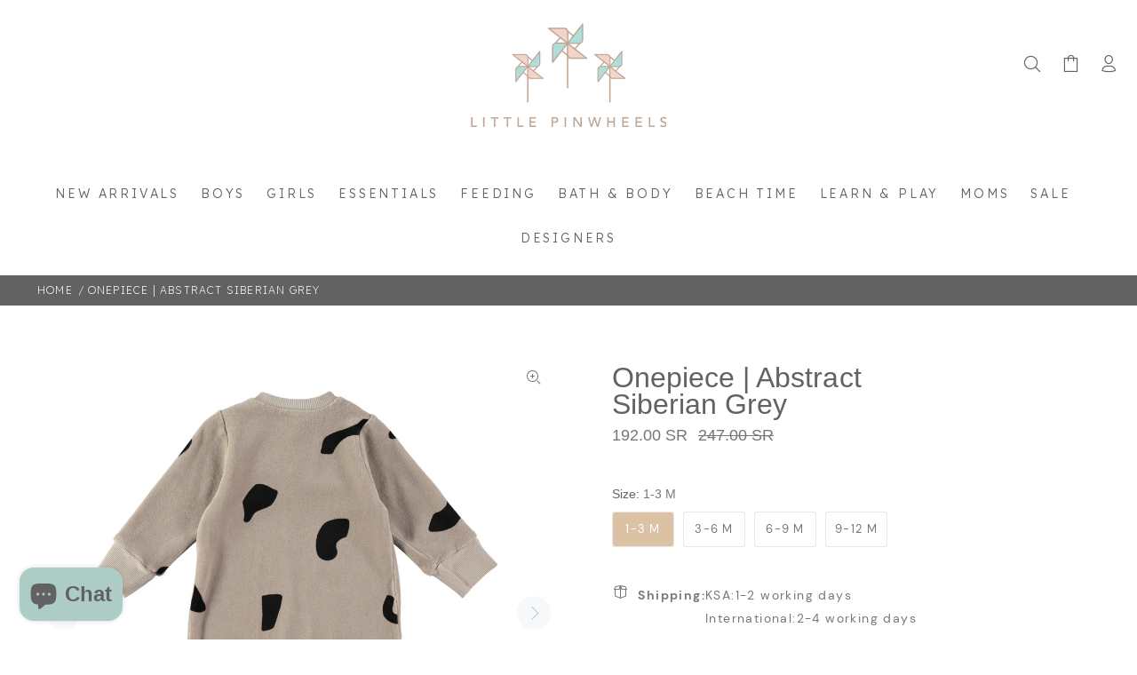

--- FILE ---
content_type: text/html; charset=utf-8
request_url: https://www.littlepinwheels.com/products/abstract-siberian-grey-1
body_size: 72123
content:
<!doctype html>
<!--[if IE 9]> <html class="ie9 no-js" lang="en"> <![endif]-->
<!--[if (gt IE 9)|!(IE)]><!--> <html class="no-js" lang="en"> <!--<![endif]-->
<head>
<meta name="google-site-verification" content="s1a2PL64x0TgQPZYyeAzJ3qpk0AVtp02U0H6lhV4XB8" />

  <script>
window.dataLayer = window.dataLayer || [];
</script>
<!-- Google Tag Manager -->
<script>(function(w,d,s,l,i){w[l]=w[l]||[];w[l].push({'gtm.start':
new Date().getTime(),event:'gtm.js'});var f=d.getElementsByTagName(s)[0],
j=d.createElement(s),dl=l!='dataLayer'?'&l='+l:'';j.async=true;j.src=
'https://www.googletagmanager.com/gtm.js?id='+i+dl;f.parentNode.insertBefore(j,f);
})(window,document,'script','dataLayer','GTM-W44D7QX');</script>
<!-- End Google Tag Manager -->
  
  
<!-- Stock Alerts is generated by Ordersify -->
<style type="text/css">.osf_inline_button {
background-color: #DBC2A5;
}</style><script type="text/javascript">
  window.ORDERSIFY_BIS = window.ORDERSIFY_BIS || {};
  window.ORDERSIFY_BIS.template = "product";
  window.ORDERSIFY_BIS.language = "en";
  window.ORDERSIFY_BIS.primary_language = "en";
  
  
  window.ORDERSIFY_BIS.product_collections = [];
  window.ORDERSIFY_BIS.variant_inventory = [];
  window.ORDERSIFY_BIS.collection_product_inventories = [];
  window.ORDERSIFY_BIS.collection_product_collections = [];
  
    window.ORDERSIFY_BIS.variant_inventory[40031016452174] = { inventory_management: "shopify", inventory_policy: "deny", inventory_quantity: 1};
  
    window.ORDERSIFY_BIS.variant_inventory[40031016484942] = { inventory_management: "shopify", inventory_policy: "deny", inventory_quantity: 1};
  
    window.ORDERSIFY_BIS.variant_inventory[40031016517710] = { inventory_management: "shopify", inventory_policy: "deny", inventory_quantity: 1};
  
    window.ORDERSIFY_BIS.variant_inventory[40031016550478] = { inventory_management: "shopify", inventory_policy: "deny", inventory_quantity: 1};
  
  window.ORDERSIFY_BIS.collection_products = null
  
  
    window.ORDERSIFY_BIS.product_collections.push({id: "269627752526"});
  
    window.ORDERSIFY_BIS.product_collections.push({id: "265282584654"});
  
    window.ORDERSIFY_BIS.product_collections.push({id: "265482240078"});
  
    window.ORDERSIFY_BIS.product_collections.push({id: "269645316174"});
  
    window.ORDERSIFY_BIS.product_collections.push({id: "265482371150"});
  
    window.ORDERSIFY_BIS.product_collections.push({id: "269645348942"});
  
    window.ORDERSIFY_BIS.product_collections.push({id: "262946259022"});
  
    window.ORDERSIFY_BIS.product_collections.push({id: "462249328918"});
  
    window.ORDERSIFY_BIS.product_collections.push({id: "265367388238"});
  
    window.ORDERSIFY_BIS.product_collections.push({id: "84864434254"});
  
    window.ORDERSIFY_BIS.product_collections.push({id: "265480962126"});
  
  window.ORDERSIFY_BIS.shop = "shop-little-pinwheel.myshopify.com";
  window.ORDERSIFY_BIS.variant_inventory = [];
  
    window.ORDERSIFY_BIS.variant_inventory[40031016452174] = {inventory_management: "shopify",inventory_policy: "deny",inventory_quantity: 1};
  
    window.ORDERSIFY_BIS.variant_inventory[40031016484942] = {inventory_management: "shopify",inventory_policy: "deny",inventory_quantity: 1};
  
    window.ORDERSIFY_BIS.variant_inventory[40031016517710] = {inventory_management: "shopify",inventory_policy: "deny",inventory_quantity: 1};
  
    window.ORDERSIFY_BIS.variant_inventory[40031016550478] = {inventory_management: "shopify",inventory_policy: "deny",inventory_quantity: 1};
  
  
  window.ORDERSIFY_BIS.popupSetting = {"is_optin_enable":false,"is_preorder":false,"is_brand_mark":true,"font_family":"Josefin Sans","is_multiple_language":true,"font_size":14,"popup_border_radius":4,"popup_heading_color":"#DBC2A5","popup_text_color":"#212b36","is_message_enable":false,"is_sms_enable":false,"is_accepts_marketing_enable":false,"field_border_radius":4,"popup_button_color":"#ffffff","popup_button_bg_color":"#DBC2A5","is_float_button":false,"is_inline_form":false,"inline_form_selector":null,"inline_form_position":null,"float_button_position":"right","float_button_top":15,"float_button_color":"#ffffff","float_button_bg_color":"#DBC2A5","is_inline_button":true,"inline_button_color":"#ffffff","inline_button_bg_color":"#DBC2A5","is_push_notification_enable":false,"is_overlay_close":false,"ignore_collection_ids":"","ignore_product_tags":"","ignore_product_ids":"","is_auto_translation":false,"selector":"#notify-btn","selector_position":"right","is_ga":false,"is_fp":false,"is_fb_checkbox":false,"fb_page_id":null,"is_pushowl":false};
  window.ORDERSIFY_BIS.product = {"id":6815416811598,"title":"Onepiece  | Abstract Siberian Grey","handle":"abstract-siberian-grey-1","description":"\u003cul\u003e\n\u003cli\u003e\u003cspan data-mce-fragment=\"1\"\u003e100% Organic cotton velvet.\u003c\/span\u003e\u003c\/li\u003e\n\u003cli\u003e\u003cspan data-mce-fragment=\"1\"\u003eRibbed neck and cuffs.\u003c\/span\u003e\u003c\/li\u003e\n\u003cli\u003e\u003cspan data-mce-fragment=\"1\"\u003eBack and crotch opening with snaps.\u003c\/span\u003e\u003c\/li\u003e\n\u003c\/ul\u003e\n\u003cp\u003e\u003cspan data-mce-fragment=\"1\"\u003eThese pieces are garment dyed and its ground color may transfer to lighter color pieces when first washing. Take special care and wash it separately.\u003c\/span\u003e\u003c\/p\u003e\n\u003cp\u003e\u003cstrong\u003eCare:\u003c\/strong\u003e\u003c\/p\u003e\n\u003cul\u003e\n\u003cli\u003e\u003cspan data-mce-fragment=\"1\"\u003eMachine wash max. 30º.\u003c\/span\u003e\u003c\/li\u003e\n\u003cli\u003e\u003cspan data-mce-fragment=\"1\"\u003eMedium temperature iron.\u003c\/span\u003e\u003c\/li\u003e\n\u003cli\u003e\u003cspan data-mce-fragment=\"1\"\u003eDo not bleach.\u003c\/span\u003e\u003c\/li\u003e\n\u003c\/ul\u003e\n\u003cp\u003e\u003cspan data-mce-fragment=\"1\"\u003e\u003cstrong\u003eMade in:\u003c\/strong\u003e Spain.\u003c\/span\u003e\u003c\/p\u003e","published_at":"2022-10-10T16:37:48+03:00","created_at":"2022-09-25T20:05:48+03:00","vendor":"Babyclic","type":"Onepieces","tags":["0-3 M","3-6 M","6-12 M","AW22","Babyclic","Boys","girls","Onesies \u0026 Rompers","Sale"],"price":19200,"price_min":19200,"price_max":19200,"available":true,"price_varies":false,"compare_at_price":24700,"compare_at_price_min":24700,"compare_at_price_max":24700,"compare_at_price_varies":false,"variants":[{"id":40031016452174,"title":"1-3 M","option1":"1-3 M","option2":null,"option3":null,"sku":"S1OB100015503","requires_shipping":true,"taxable":true,"featured_image":null,"available":true,"name":"Onepiece  | Abstract Siberian Grey - 1-3 M","public_title":"1-3 M","options":["1-3 M"],"price":19200,"weight":0,"compare_at_price":24700,"inventory_management":"shopify","barcode":"","requires_selling_plan":false,"selling_plan_allocations":[]},{"id":40031016484942,"title":"3-6 M","option1":"3-6 M","option2":null,"option3":null,"sku":"S3OB100015504","requires_shipping":true,"taxable":true,"featured_image":null,"available":true,"name":"Onepiece  | Abstract Siberian Grey - 3-6 M","public_title":"3-6 M","options":["3-6 M"],"price":19200,"weight":0,"compare_at_price":24700,"inventory_management":"shopify","barcode":"","requires_selling_plan":false,"selling_plan_allocations":[]},{"id":40031016517710,"title":"6-9 M","option1":"6-9 M","option2":null,"option3":null,"sku":"S6OB100015505","requires_shipping":true,"taxable":true,"featured_image":null,"available":true,"name":"Onepiece  | Abstract Siberian Grey - 6-9 M","public_title":"6-9 M","options":["6-9 M"],"price":19200,"weight":0,"compare_at_price":24700,"inventory_management":"shopify","barcode":"","requires_selling_plan":false,"selling_plan_allocations":[]},{"id":40031016550478,"title":"9-12 M","option1":"9-12 M","option2":null,"option3":null,"sku":"S9OB100015506","requires_shipping":true,"taxable":true,"featured_image":null,"available":true,"name":"Onepiece  | Abstract Siberian Grey - 9-12 M","public_title":"9-12 M","options":["9-12 M"],"price":19200,"weight":0,"compare_at_price":24700,"inventory_management":"shopify","barcode":"","requires_selling_plan":false,"selling_plan_allocations":[]}],"images":["\/\/www.littlepinwheels.com\/cdn\/shop\/products\/L12902162-AW22-ONEPIECE.jpg?v=1665412742","\/\/www.littlepinwheels.com\/cdn\/shop\/products\/L12902162_2-AW22-ONEPIECE.jpg?v=1665412742"],"featured_image":"\/\/www.littlepinwheels.com\/cdn\/shop\/products\/L12902162-AW22-ONEPIECE.jpg?v=1665412742","options":["Size"],"media":[{"alt":null,"id":22005380382798,"position":1,"preview_image":{"aspect_ratio":1.0,"height":2953,"width":2953,"src":"\/\/www.littlepinwheels.com\/cdn\/shop\/products\/L12902162-AW22-ONEPIECE.jpg?v=1665412742"},"aspect_ratio":1.0,"height":2953,"media_type":"image","src":"\/\/www.littlepinwheels.com\/cdn\/shop\/products\/L12902162-AW22-ONEPIECE.jpg?v=1665412742","width":2953},{"alt":null,"id":22005380350030,"position":2,"preview_image":{"aspect_ratio":1.0,"height":2758,"width":2758,"src":"\/\/www.littlepinwheels.com\/cdn\/shop\/products\/L12902162_2-AW22-ONEPIECE.jpg?v=1665412742"},"aspect_ratio":1.0,"height":2758,"media_type":"image","src":"\/\/www.littlepinwheels.com\/cdn\/shop\/products\/L12902162_2-AW22-ONEPIECE.jpg?v=1665412742","width":2758}],"requires_selling_plan":false,"selling_plan_groups":[],"content":"\u003cul\u003e\n\u003cli\u003e\u003cspan data-mce-fragment=\"1\"\u003e100% Organic cotton velvet.\u003c\/span\u003e\u003c\/li\u003e\n\u003cli\u003e\u003cspan data-mce-fragment=\"1\"\u003eRibbed neck and cuffs.\u003c\/span\u003e\u003c\/li\u003e\n\u003cli\u003e\u003cspan data-mce-fragment=\"1\"\u003eBack and crotch opening with snaps.\u003c\/span\u003e\u003c\/li\u003e\n\u003c\/ul\u003e\n\u003cp\u003e\u003cspan data-mce-fragment=\"1\"\u003eThese pieces are garment dyed and its ground color may transfer to lighter color pieces when first washing. Take special care and wash it separately.\u003c\/span\u003e\u003c\/p\u003e\n\u003cp\u003e\u003cstrong\u003eCare:\u003c\/strong\u003e\u003c\/p\u003e\n\u003cul\u003e\n\u003cli\u003e\u003cspan data-mce-fragment=\"1\"\u003eMachine wash max. 30º.\u003c\/span\u003e\u003c\/li\u003e\n\u003cli\u003e\u003cspan data-mce-fragment=\"1\"\u003eMedium temperature iron.\u003c\/span\u003e\u003c\/li\u003e\n\u003cli\u003e\u003cspan data-mce-fragment=\"1\"\u003eDo not bleach.\u003c\/span\u003e\u003c\/li\u003e\n\u003c\/ul\u003e\n\u003cp\u003e\u003cspan data-mce-fragment=\"1\"\u003e\u003cstrong\u003eMade in:\u003c\/strong\u003e Spain.\u003c\/span\u003e\u003c\/p\u003e"};
  window.ORDERSIFY_BIS.currentVariant = {"id":40031016452174,"title":"1-3 M","option1":"1-3 M","option2":null,"option3":null,"sku":"S1OB100015503","requires_shipping":true,"taxable":true,"featured_image":null,"available":true,"name":"Onepiece  | Abstract Siberian Grey - 1-3 M","public_title":"1-3 M","options":["1-3 M"],"price":19200,"weight":0,"compare_at_price":24700,"inventory_management":"shopify","barcode":"","requires_selling_plan":false,"selling_plan_allocations":[]};
  window.ORDERSIFY_BIS.stockRemainingSetting = {"status":false,"selector":"#osf_stock_remaining","selector_position":"inside","font_family":"Lato","font_size":13,"content":"Low stock! Only {{ quantity }} {{ plural: item | items }} left!","display_quantity":100};
  
    window.ORDERSIFY_BIS.translations = {"en":{"inline_button_text":"Notify when available","float_button_text":"Notify when available","popup_heading":"Notify me when available","popup_description":"We will send you a notification as soon as this product is available again.","popup_button_text":"Notify me","popup_note":"We respect your privacy and don't share your email with anybody.","field_email_placeholder":"eg. username@example.com","field_phone_placeholder":"eg. (201) 555-5555","field_message_placeholder":"Tell something about your requirements to shop","success_text":"You subscribed notification successfully","required_email":"Your email is required","invalid_email":"Your email is invalid","invalid_message":"Your message must be less then 255 characters","push_notification_message":"Receive via web notification","low_stock_content":"Low stock! Only {{ quantity }} {{ plural: item | items }} left!","optin_message":"I agree with Terms of Service and Privacy Policy","please_agree":"Please confirm your agreement","pre_order_button_content":"Pre-Order","pre_order_preparation_banner":"We need {{ preparation_days }} {{ day\/days | plural: preparation_days }} to prepare the product","coming_soon_button_content":"Coming Soon","pre_order_delivery_banner":"We will ship it on {{ delivery_datetime | date }}","coming_soon_message":"We will release this product soon","pre_order_limit_purchases":"You can purchase only {{ limit_purchases }} items","mixed_cart_content":"Your cart contains both pre-order products and normal products","badge_low_stock_content":"Low Stock","badge_out_of_stock_content":"Out of Stock","badge_pre_order_content":"Pre-Order","badge_coming_soon_content":"Coming Soon"}};
  
  window.ORDERSIFY_BIS.poSettings = {"status":false,"is_multiple_language":false,"product_add_to_cart_selector":"[action^=\"\/cart\/add\"] [type=\"submit\"]","product_add_to_cart_text_selector":"[action^=\"\/cart\/add\"] [type=\"submit\"]","product_quantity_selector":"[name=\"quantity\"]","product_form_selector":"[action^=\"\/cart\/add\"]","product_variant_selector":"[name=\"id\"]","po_button_color":"#ffffff","po_button_bg_color":"#000000","is_hide_bin":false,"mx_color":"#000000","mx_bg_color":"transparent","is_mixed_cart":true,"cs_button_color":"#000000","cs_button_bg_color":"transparent","banner_radius":4,"banner_color":"#000000","banner_bg_color":"transparent"};
  window.ORDERSIFY_BIS.badgeSettings = {"status":false,"is_low_stock":true,"is_out_of_stock":true,"is_pre_order":true,"is_coming_soon":true,"low_stock_threshold":10,"is_multiple_language":0,"low_stock_type":"one","out_of_stock_type":"one","pre_order_type":"one","coming_soon_type":"one"};
  window.ORDERSIFY_BIS.poCampaigns = [];
</script>

<!-- End of Stock Alerts is generated by Ordersify -->
  <style>
@media only screen and (min-width: 768px){
  .transcy-switcher-dropdown .transcy-switcher{
      left:80px !important;
  }
}
</style>
<!-- "snippets/limespot.liquid" was not rendered, the associated app was uninstalled -->


  <!-- Basic page needs ================================================== -->
  <meta charset="utf-8">
  <!--[if IE]><meta http-equiv="X-UA-Compatible" content="IE=edge,chrome=1"><![endif]-->
  <meta name="viewport" content="width=device-width,initial-scale=1">
  <meta name="theme-color" content="#777777">
  <meta name="keywords" content="Shopify Template" />
  <meta name="author" content="p-themes">
  <link rel="canonical" href="https://www.littlepinwheels.com/products/abstract-siberian-grey-1">
<meta name="google-site-verification" content="NYylGYUO_63cA__QOeHKujg7cVuWiW6MH2HEdMB-x4o" /><link rel="shortcut icon" href="//www.littlepinwheels.com/cdn/shop/files/Favicon_32x32.png?v=1649160328" type="image/png"><!-- Title and description ================================================== --><title>Onepiece | Abstract Siberian Grey
&ndash; Little Pinwheels
</title><meta name="description" content="100% Organic cotton velvet. Ribbed neck and cuffs. Back and crotch opening with snaps. These pieces are garment dyed and its ground color may transfer to lighter color pieces when first washing. Take special care and wash it separately. Care: Machine wash max. 30º. Medium temperature iron. Do not bleach. Made in: Spain"><!-- Social meta ================================================== --><!-- /snippets/social-meta-tags.liquid -->




<meta property="og:site_name" content="Little Pinwheels">
<meta property="og:url" content="https://www.littlepinwheels.com/products/abstract-siberian-grey-1">
<meta property="og:title" content="Onepiece  | Abstract Siberian Grey">
<meta property="og:type" content="product">
<meta property="og:description" content="100% Organic cotton velvet. Ribbed neck and cuffs. Back and crotch opening with snaps. These pieces are garment dyed and its ground color may transfer to lighter color pieces when first washing. Take special care and wash it separately. Care: Machine wash max. 30º. Medium temperature iron. Do not bleach. Made in: Spain">

  <meta property="og:price:amount" content="192.00">
  <meta property="og:price:currency" content="SAR">

<meta property="og:image" content="http://www.littlepinwheels.com/cdn/shop/products/L12902162-AW22-ONEPIECE_1200x1200.jpg?v=1665412742"><meta property="og:image" content="http://www.littlepinwheels.com/cdn/shop/products/L12902162_2-AW22-ONEPIECE_1200x1200.jpg?v=1665412742">
<meta property="og:image:secure_url" content="https://www.littlepinwheels.com/cdn/shop/products/L12902162-AW22-ONEPIECE_1200x1200.jpg?v=1665412742"><meta property="og:image:secure_url" content="https://www.littlepinwheels.com/cdn/shop/products/L12902162_2-AW22-ONEPIECE_1200x1200.jpg?v=1665412742">


<meta name="twitter:card" content="summary_large_image">
<meta name="twitter:title" content="Onepiece  | Abstract Siberian Grey">
<meta name="twitter:description" content="100% Organic cotton velvet. Ribbed neck and cuffs. Back and crotch opening with snaps. These pieces are garment dyed and its ground color may transfer to lighter color pieces when first washing. Take special care and wash it separately. Care: Machine wash max. 30º. Medium temperature iron. Do not bleach. Made in: Spain">
<!-- Helpers ================================================== -->

  <!-- CSS ================================================== --><link rel="preconnect" href="https://fonts.googleapis.com">
<link rel="preconnect" href="https://fonts.gstatic.com" crossorigin>
<link href="https://fonts.googleapis.com/css2?family=Antic&family=DM+Serif+Display&family=Hubballi&family=Josefin+Sans:wght@400;500&family=Judson&family=Lexend:wght@200;300&family=Miriam+Libre&family=Noto+Serif+Display:wght@500&family=Playfair+Display:wght@500&family=Rozha+One&family=Vibur&family=Yeseva+One&display=swap" rel="stylesheet">
<link href="//www.littlepinwheels.com/cdn/shop/t/64/assets/theme.css?v=157797930527361196481703111428" rel="stylesheet" type="text/css" media="all" />

<script src="//www.littlepinwheels.com/cdn/shop/t/64/assets/jquery.min.js?v=146653844047132007351678706816" defer="defer"></script><!-- Header hook for plugins ================================================== -->
  <script>window.performance && window.performance.mark && window.performance.mark('shopify.content_for_header.start');</script><meta name="google-site-verification" content="hmtElsadj-nb9qQfnFeMbdseUUYnXuCEU9bExpn8x3g">
<meta id="shopify-digital-wallet" name="shopify-digital-wallet" content="/30021542/digital_wallets/dialog">
<link rel="alternate" hreflang="x-default" href="https://www.littlepinwheels.com/products/abstract-siberian-grey-1">
<link rel="alternate" hreflang="en" href="https://www.littlepinwheels.com/products/abstract-siberian-grey-1">
<link rel="alternate" hreflang="en-AE" href="https://www.littlepinwheels.com/en-ae/products/abstract-siberian-grey-1">
<link rel="alternate" type="application/json+oembed" href="https://www.littlepinwheels.com/products/abstract-siberian-grey-1.oembed">
<script async="async" src="/checkouts/internal/preloads.js?locale=en-SA"></script>
<script id="shopify-features" type="application/json">{"accessToken":"bacfcfe3fd4bffd057810702f87e5af9","betas":["rich-media-storefront-analytics"],"domain":"www.littlepinwheels.com","predictiveSearch":true,"shopId":30021542,"locale":"en"}</script>
<script>var Shopify = Shopify || {};
Shopify.shop = "shop-little-pinwheel.myshopify.com";
Shopify.locale = "en";
Shopify.currency = {"active":"SAR","rate":"1.0"};
Shopify.country = "SA";
Shopify.theme = {"name":"updated-image\/hover\/sidebar\/Hala\/Wokiee","id":145447551254,"schema_name":"Wokiee","schema_version":"2.1.1 shopify 2.0","theme_store_id":null,"role":"main"};
Shopify.theme.handle = "null";
Shopify.theme.style = {"id":null,"handle":null};
Shopify.cdnHost = "www.littlepinwheels.com/cdn";
Shopify.routes = Shopify.routes || {};
Shopify.routes.root = "/";</script>
<script type="module">!function(o){(o.Shopify=o.Shopify||{}).modules=!0}(window);</script>
<script>!function(o){function n(){var o=[];function n(){o.push(Array.prototype.slice.apply(arguments))}return n.q=o,n}var t=o.Shopify=o.Shopify||{};t.loadFeatures=n(),t.autoloadFeatures=n()}(window);</script>
<script id="shop-js-analytics" type="application/json">{"pageType":"product"}</script>
<script defer="defer" async type="module" src="//www.littlepinwheels.com/cdn/shopifycloud/shop-js/modules/v2/client.init-shop-cart-sync_BT-GjEfc.en.esm.js"></script>
<script defer="defer" async type="module" src="//www.littlepinwheels.com/cdn/shopifycloud/shop-js/modules/v2/chunk.common_D58fp_Oc.esm.js"></script>
<script defer="defer" async type="module" src="//www.littlepinwheels.com/cdn/shopifycloud/shop-js/modules/v2/chunk.modal_xMitdFEc.esm.js"></script>
<script type="module">
  await import("//www.littlepinwheels.com/cdn/shopifycloud/shop-js/modules/v2/client.init-shop-cart-sync_BT-GjEfc.en.esm.js");
await import("//www.littlepinwheels.com/cdn/shopifycloud/shop-js/modules/v2/chunk.common_D58fp_Oc.esm.js");
await import("//www.littlepinwheels.com/cdn/shopifycloud/shop-js/modules/v2/chunk.modal_xMitdFEc.esm.js");

  window.Shopify.SignInWithShop?.initShopCartSync?.({"fedCMEnabled":true,"windoidEnabled":true});

</script>
<script>(function() {
  var isLoaded = false;
  function asyncLoad() {
    if (isLoaded) return;
    isLoaded = true;
    var urls = ["https:\/\/cdn.shopify.com\/s\/files\/1\/3002\/1542\/t\/38\/assets\/globo.menu.init.js?v=1617785927\u0026shop=shop-little-pinwheel.myshopify.com","https:\/\/cdn.ordersify.com\/sdk\/v2\/ordersify-shopify.min.js?shop=shop-little-pinwheel.myshopify.com","https:\/\/intg.snapchat.com\/shopify\/shopify-scevent-init.js?id=9d17e803-8e52-4b2a-b3a7-1e81fdcfc84e\u0026shop=shop-little-pinwheel.myshopify.com","https:\/\/sapp.plerdy.com\/data\/618\/plerdy_shopy.js?shop=shop-little-pinwheel.myshopify.com","https:\/\/d1639lhkj5l89m.cloudfront.net\/js\/storefront\/uppromote.js?shop=shop-little-pinwheel.myshopify.com"];
    for (var i = 0; i < urls.length; i++) {
      var s = document.createElement('script');
      s.type = 'text/javascript';
      s.async = true;
      s.src = urls[i];
      var x = document.getElementsByTagName('script')[0];
      x.parentNode.insertBefore(s, x);
    }
  };
  if(window.attachEvent) {
    window.attachEvent('onload', asyncLoad);
  } else {
    window.addEventListener('load', asyncLoad, false);
  }
})();</script>
<script id="__st">var __st={"a":30021542,"offset":10800,"reqid":"867d675c-32d1-4eb2-876d-8af65a70d76a-1769150949","pageurl":"www.littlepinwheels.com\/products\/abstract-siberian-grey-1","u":"9d6a776e0dd8","p":"product","rtyp":"product","rid":6815416811598};</script>
<script>window.ShopifyPaypalV4VisibilityTracking = true;</script>
<script id="captcha-bootstrap">!function(){'use strict';const t='contact',e='account',n='new_comment',o=[[t,t],['blogs',n],['comments',n],[t,'customer']],c=[[e,'customer_login'],[e,'guest_login'],[e,'recover_customer_password'],[e,'create_customer']],r=t=>t.map((([t,e])=>`form[action*='/${t}']:not([data-nocaptcha='true']) input[name='form_type'][value='${e}']`)).join(','),a=t=>()=>t?[...document.querySelectorAll(t)].map((t=>t.form)):[];function s(){const t=[...o],e=r(t);return a(e)}const i='password',u='form_key',d=['recaptcha-v3-token','g-recaptcha-response','h-captcha-response',i],f=()=>{try{return window.sessionStorage}catch{return}},m='__shopify_v',_=t=>t.elements[u];function p(t,e,n=!1){try{const o=window.sessionStorage,c=JSON.parse(o.getItem(e)),{data:r}=function(t){const{data:e,action:n}=t;return t[m]||n?{data:e,action:n}:{data:t,action:n}}(c);for(const[e,n]of Object.entries(r))t.elements[e]&&(t.elements[e].value=n);n&&o.removeItem(e)}catch(o){console.error('form repopulation failed',{error:o})}}const l='form_type',E='cptcha';function T(t){t.dataset[E]=!0}const w=window,h=w.document,L='Shopify',v='ce_forms',y='captcha';let A=!1;((t,e)=>{const n=(g='f06e6c50-85a8-45c8-87d0-21a2b65856fe',I='https://cdn.shopify.com/shopifycloud/storefront-forms-hcaptcha/ce_storefront_forms_captcha_hcaptcha.v1.5.2.iife.js',D={infoText:'Protected by hCaptcha',privacyText:'Privacy',termsText:'Terms'},(t,e,n)=>{const o=w[L][v],c=o.bindForm;if(c)return c(t,g,e,D).then(n);var r;o.q.push([[t,g,e,D],n]),r=I,A||(h.body.append(Object.assign(h.createElement('script'),{id:'captcha-provider',async:!0,src:r})),A=!0)});var g,I,D;w[L]=w[L]||{},w[L][v]=w[L][v]||{},w[L][v].q=[],w[L][y]=w[L][y]||{},w[L][y].protect=function(t,e){n(t,void 0,e),T(t)},Object.freeze(w[L][y]),function(t,e,n,w,h,L){const[v,y,A,g]=function(t,e,n){const i=e?o:[],u=t?c:[],d=[...i,...u],f=r(d),m=r(i),_=r(d.filter((([t,e])=>n.includes(e))));return[a(f),a(m),a(_),s()]}(w,h,L),I=t=>{const e=t.target;return e instanceof HTMLFormElement?e:e&&e.form},D=t=>v().includes(t);t.addEventListener('submit',(t=>{const e=I(t);if(!e)return;const n=D(e)&&!e.dataset.hcaptchaBound&&!e.dataset.recaptchaBound,o=_(e),c=g().includes(e)&&(!o||!o.value);(n||c)&&t.preventDefault(),c&&!n&&(function(t){try{if(!f())return;!function(t){const e=f();if(!e)return;const n=_(t);if(!n)return;const o=n.value;o&&e.removeItem(o)}(t);const e=Array.from(Array(32),(()=>Math.random().toString(36)[2])).join('');!function(t,e){_(t)||t.append(Object.assign(document.createElement('input'),{type:'hidden',name:u})),t.elements[u].value=e}(t,e),function(t,e){const n=f();if(!n)return;const o=[...t.querySelectorAll(`input[type='${i}']`)].map((({name:t})=>t)),c=[...d,...o],r={};for(const[a,s]of new FormData(t).entries())c.includes(a)||(r[a]=s);n.setItem(e,JSON.stringify({[m]:1,action:t.action,data:r}))}(t,e)}catch(e){console.error('failed to persist form',e)}}(e),e.submit())}));const S=(t,e)=>{t&&!t.dataset[E]&&(n(t,e.some((e=>e===t))),T(t))};for(const o of['focusin','change'])t.addEventListener(o,(t=>{const e=I(t);D(e)&&S(e,y())}));const B=e.get('form_key'),M=e.get(l),P=B&&M;t.addEventListener('DOMContentLoaded',(()=>{const t=y();if(P)for(const e of t)e.elements[l].value===M&&p(e,B);[...new Set([...A(),...v().filter((t=>'true'===t.dataset.shopifyCaptcha))])].forEach((e=>S(e,t)))}))}(h,new URLSearchParams(w.location.search),n,t,e,['guest_login'])})(!0,!0)}();</script>
<script integrity="sha256-4kQ18oKyAcykRKYeNunJcIwy7WH5gtpwJnB7kiuLZ1E=" data-source-attribution="shopify.loadfeatures" defer="defer" src="//www.littlepinwheels.com/cdn/shopifycloud/storefront/assets/storefront/load_feature-a0a9edcb.js" crossorigin="anonymous"></script>
<script data-source-attribution="shopify.dynamic_checkout.dynamic.init">var Shopify=Shopify||{};Shopify.PaymentButton=Shopify.PaymentButton||{isStorefrontPortableWallets:!0,init:function(){window.Shopify.PaymentButton.init=function(){};var t=document.createElement("script");t.src="https://www.littlepinwheels.com/cdn/shopifycloud/portable-wallets/latest/portable-wallets.en.js",t.type="module",document.head.appendChild(t)}};
</script>
<script data-source-attribution="shopify.dynamic_checkout.buyer_consent">
  function portableWalletsHideBuyerConsent(e){var t=document.getElementById("shopify-buyer-consent"),n=document.getElementById("shopify-subscription-policy-button");t&&n&&(t.classList.add("hidden"),t.setAttribute("aria-hidden","true"),n.removeEventListener("click",e))}function portableWalletsShowBuyerConsent(e){var t=document.getElementById("shopify-buyer-consent"),n=document.getElementById("shopify-subscription-policy-button");t&&n&&(t.classList.remove("hidden"),t.removeAttribute("aria-hidden"),n.addEventListener("click",e))}window.Shopify?.PaymentButton&&(window.Shopify.PaymentButton.hideBuyerConsent=portableWalletsHideBuyerConsent,window.Shopify.PaymentButton.showBuyerConsent=portableWalletsShowBuyerConsent);
</script>
<script>
  function portableWalletsCleanup(e){e&&e.src&&console.error("Failed to load portable wallets script "+e.src);var t=document.querySelectorAll("shopify-accelerated-checkout .shopify-payment-button__skeleton, shopify-accelerated-checkout-cart .wallet-cart-button__skeleton"),e=document.getElementById("shopify-buyer-consent");for(let e=0;e<t.length;e++)t[e].remove();e&&e.remove()}function portableWalletsNotLoadedAsModule(e){e instanceof ErrorEvent&&"string"==typeof e.message&&e.message.includes("import.meta")&&"string"==typeof e.filename&&e.filename.includes("portable-wallets")&&(window.removeEventListener("error",portableWalletsNotLoadedAsModule),window.Shopify.PaymentButton.failedToLoad=e,"loading"===document.readyState?document.addEventListener("DOMContentLoaded",window.Shopify.PaymentButton.init):window.Shopify.PaymentButton.init())}window.addEventListener("error",portableWalletsNotLoadedAsModule);
</script>

<script type="module" src="https://www.littlepinwheels.com/cdn/shopifycloud/portable-wallets/latest/portable-wallets.en.js" onError="portableWalletsCleanup(this)" crossorigin="anonymous"></script>
<script nomodule>
  document.addEventListener("DOMContentLoaded", portableWalletsCleanup);
</script>

<link id="shopify-accelerated-checkout-styles" rel="stylesheet" media="screen" href="https://www.littlepinwheels.com/cdn/shopifycloud/portable-wallets/latest/accelerated-checkout-backwards-compat.css" crossorigin="anonymous">
<style id="shopify-accelerated-checkout-cart">
        #shopify-buyer-consent {
  margin-top: 1em;
  display: inline-block;
  width: 100%;
}

#shopify-buyer-consent.hidden {
  display: none;
}

#shopify-subscription-policy-button {
  background: none;
  border: none;
  padding: 0;
  text-decoration: underline;
  font-size: inherit;
  cursor: pointer;
}

#shopify-subscription-policy-button::before {
  box-shadow: none;
}

      </style>
<script id="sections-script" data-sections="promo-fixed" defer="defer" src="//www.littlepinwheels.com/cdn/shop/t/64/compiled_assets/scripts.js?v=16041"></script>
<script>window.performance && window.performance.mark && window.performance.mark('shopify.content_for_header.end');</script>

    <script>
		var ets_sc_product = 6815416811598;
    </script>
    <script src="//www.littlepinwheels.com/cdn/shop/t/64/assets/ets_sc_config.js?v=150354066755801890911678706816" defer="defer" type="text/javascript"></script>



  <!-- /Header hook for plugins ================================================== --><style>
    [data-rating="0.0"]{
      display:none !important;
    }
  </style><style>
    .tt-flbtn.disabled{
    opacity: 0.3;
    }
  </style>


 <script> var bonShopInfo = {"shopName":"shop-little-pinwheel.myshopify.com","displayWidget":true,"shopInfo":{"currency":"SAR","country_code":"SA","weight_unit":"kg","point_name":"","referral_enabled":false},"appearance":{"theme_configs_json":{"color":{"text_color":"#FFFFFF","primary_color":"#ED66B2","secondary_color":"#86469C"},"banner_img":"","showIllustration":true},"is_first_time":true,"widget_button_configs_json":{"placement":{"widget_spacing":{"side":"20px","bottom":"20px"},"widget_button_position":"2"},"widget_icon":"widget-icon-1.svg","widget_title":"Rewards"},"displayed_text_configs_json":{"vip_tier":{"spend":"Spend {{money}} {{currency}}","next_tier":"Next tier","earn_point":"Earn {{point_amount}} points","entry_text":"You are at the entry level, unlock next tier to receive attractive benefits","current_tier":"Current tier","purchase_more":"Purchase more","earn_more_point":"Earn more points","highest_tier_txt":"You have reached the highest tier!","next_tier_money_spent_txt":"Next tier: Spend {{money}} {{currency}} more by {{date}}","next_tier_points_earned_txt":"Next tier: Get {{point_amount}} more points by {{date}}","complete_order_multi_points_txt":"x{{multi_points}} points for “Complete an order” rule","next_tier_money_spent_lifetime_txt":"Next tier: Spend {{money}} {{currency}} more","next_tier_points_earned_lifetime_txt":"Next tier: Get {{point_amount}} more points"},"my_balance":{"date":"Date","total":"Total","points":"Points","actions":"Actions","no_value":"There is no activitiy to show at the moment","referred":"Referred by a friend","referrer":"Referred a friend","point_expiry":"Points are expired","refund_order":"Refund order","return_points":"Return points for redeemed code","new_tier_reward":"New tier's reward: {{reward_name}}","my_balance_button":"Earn more","refund_order_tier":"Return points for VIP Tier's benefit","cancel_order_status":"Cancel order","complete_order_tier":"VIP tier’s benefit for completing an order","store_owner_adjusted":"Store owner just adjusted your points"},"my_rewards":{"no_value":"You don't have any rewards at the moment","apply_for":"Apply for","reward_name":"Reward name","used_button":"Used","reward_button":"Use it now","get_some_rewards":"Get some rewards","reward_explanation":"Reward explanation"},"sign_in_page":{"welcome":"Welcome","vip_tier":"VIP Tiers","earn_point":"Earn points","my_balance":"My balance","my_rewards":"My rewards","your_point":"Your points","join_button":"Join","program_name":"Reward program","redeem_point":"Redeem points","sign_in_button":"Sign in","sign_in_tagline":"Join our program to get attractive rewards!","referral_program":"Referral Program","sign_in_requirement_message":"Oops! You have to sign in to do this action"},"earn_points_tab":{"retweet":"Retweet","no_value":"There is no earning rule to show at the moment","required":"Required fields: first name, last name, address, phone","save_date":"Save date","follow_tiktok":"Follow on TikTok","join_fb_group":"Join a Facebook group","share_twitter":"Share on Twitter","complete_order":"Complete an order","create_account":"Create an account","earn_for_every":"Earn 10 points for every 1$","follow_twitter":"Follow on Twitter","happy_birthday":"Happy birthday","share_facebook":"Share on Facebook","share_linkedin":"Share on LinkedIn","sign_up_button":"Do it now","follow_facebook":"Like on Facebook","follow_linkedin":"Follow on LinkedIn","complete_profile":"Complete profile","follow_instagram":"Follow on Instagram","follow_pinterest":"Follow on Pinterest","message_birthday":"Enter a date within 30 days won’t earn you points. You’ll get the reward on your birthday.","subscribe_youtube":"Subscribe on Youtube","subcrible_newletter":"Subscribe for newsletter","happy_birthday_button":"Enter info","place_an_order_button":"Purchase","complete_profile_dialog":"After you fill in all info, please comeback and click this button one more time so our system can reward you correctly","like_on_facebook_button":"Take me there"},"notification_tab":{"copied":"Copied","hover_copy":"Copy to clipboard","title_fail":"Oops","message_fail":"Something went wrong! Please enter a valid date","title_success_input":"Yay!","title_success_letter":"Great!","message_success_input":"Your birthday was set!","message_success_letter":"You are now subscribed to our newsletter","complete_profile_success":"You completed your profile"},"redeem_points_tab":{"maximum":"Maximum shipping amount","minimum":"Minimum purchase value","no_value":"There is no redeeming rule to show at the moment","expire_at":"Expire at","apply_button":"Apply now","apply_message":"Apply this code to your shopping cart. If you do not use this code now, you can always find it in My rewards tab anytime","redeem_button":"Redeem","discount_value":"Discount value","max_point_value":"Maximum point value: {{max_point_value}}","min_point_value":"Minimum point value: {{min_point_value}}","discount_condition":"Discount condition","increments_of_points":"You will get {{currency}}{{money_value}} off your entire order for {{reward_value}} points redeemed"},"referral_program_tab":{"referral_button":"Refer a friend now","referral_tagline":"Get rewards when your friend uses the referral link to sign up and place an order","text_for_referral":"You will get ...","text_for_referral_friend":"They will get ..."}},"hide_on_mobile":false,"show_brand_mark":true},"programStatus":false,"shrink_header":false,"widgetTitles":[{"lang":"en","widget_title":"Rewards"}]}; </script>
                         <script> var bonCustomerPoints = null; </script>
                        <style>
                          @import url(https://fonts.googleapis.com/css2?family=Poppins:wght@100&display=swap);
                          @import url(https://fonts.googleapis.com/css2?family=Poppins:wght@200&display=swap);
                          @import url(https://fonts.googleapis.com/css2?family=Poppins:wght@300&display=swap);
                          @import url(https://fonts.googleapis.com/css2?family=Poppins:wght@600&display=swap);
                          #bon-loyalty-btn {
                            position: fixed;
                            color: #FFFFFF;
                            display: flex;
                            flex-direction: row;
                            align-items: center;
                            padding: 14px 29px;
                            border: 0px;
                            z-index: 9999;
                            box-shadow: 0px 4px 8px -2px rgba(68, 68, 68, 0.08);
                            border-radius: 48px;
                            font-family: 'Poppins', sans-serif;
                            font-style: normal;
                            font-weight: 500;
                            font-size: 16px;
                            line-height: 20px;
                            margin-bottom: 0 !important;
                            min-width: 75px;
                            max-width: 250px !important;
                            width: auto;
                          }

                          #bon-loyalty-btn:focus {
                            outline: none !important;
                          }

                          #bon-loyalty-btn img {
                            margin-right: 5px;
                            height: 20px;
                          }


                          #bon-iframe-container {
                            bottom: 80px;
                            max-height: 100%;
                            box-shadow: 0px 4px 10px 0px rgba(0, 0, 0, 0.25);
                            z-index: 99999999 !important;
                            position: fixed;
                            width: 375px;
                            background: transparent;
                            border-radius: 18px 18px 18px 18px;
                            overflow: hidden;
                            border: 0px;

                          }

                          #bon-iframe-container #bon-app-iframe {
                            border: 0px;
                            height: 100%;
                            width: 100%;
                            overflow-y: scroll;
                          }

                          @media only screen and (max-width: 600px) {
                            #bon-iframe-container {
                              right: 0;
                              width: 100%;
                              height:  calc(100% - 50px) !important;
                              top: 60px;
                              overflow: auto;
                              left: 0px !important;
                            }

                            #bon-loyalty-btn span {
                              display: none;
                            }

                            #bon-loyalty-btn img {
                              margin-right: 0px;
                              height: 25px;
                            }
                          }

                          .bon-loyalty-btn {
                            padding: 10px 20px;
                            position: fixed;
                            right: 10px;
                            bottom: 10px;
                            z-index: 2000;
                          }

                          .bon-btn-hidden {
                            display: none !important;
                          }

                          .bon-btn-display {
                            display: flex !important;
                          }

                          @media only screen and (max-width: 600px) {
                            #bon-loyalty-btn {
                              padding: 20px;
                              min-width: 0px;
                            }
                          }

                        </style><script defer src='https://d31wum4217462x.cloudfront.net/app/bon-loyalty.js?shop=shop-little-pinwheel.myshopify.com'></script><script type="text/javascript">
  //BOOSTER APPS COMMON JS CODE
  window.BoosterApps = window.BoosterApps || {};
  window.BoosterApps.common = window.BoosterApps.common || {};
  window.BoosterApps.common.shop = {
    permanent_domain: 'shop-little-pinwheel.myshopify.com',
    currency: "SAR",
    money_format: "\u003cspan class=transcy-money\u003e{{amount}} SR\u003c\/span\u003e",
    id: 30021542
  };
  

  window.BoosterApps.common.template = 'product';
  window.BoosterApps.common.cart = {};
  window.BoosterApps.common.vapid_public_key = "BJuXCmrtTK335SuczdNVYrGVtP_WXn4jImChm49st7K7z7e8gxSZUKk4DhUpk8j2Xpiw5G4-ylNbMKLlKkUEU98=";
  window.BoosterApps.global_config = {"asset_urls":{"loy":{"init_js":"https:\/\/cdn.shopify.com\/s\/files\/1\/0194\/1736\/6592\/t\/1\/assets\/ba_loy_init.js?v=1665421936","widget_js":"https:\/\/cdn.shopify.com\/s\/files\/1\/0194\/1736\/6592\/t\/1\/assets\/ba_loy_widget.js?v=1665422192","widget_css":"https:\/\/cdn.shopify.com\/s\/files\/1\/0194\/1736\/6592\/t\/1\/assets\/ba_loy_widget.css?v=1665422194","page_init_js":"https:\/\/cdn.shopify.com\/s\/files\/1\/0194\/1736\/6592\/t\/1\/assets\/ba_loy_page_init.js?v=1665422197","page_widget_js":"https:\/\/cdn.shopify.com\/s\/files\/1\/0194\/1736\/6592\/t\/1\/assets\/ba_loy_page_widget.js?v=1665596460","page_widget_css":"https:\/\/cdn.shopify.com\/s\/files\/1\/0194\/1736\/6592\/t\/1\/assets\/ba_loy_page.css?v=1660195037","page_preview_js":"\/assets\/msg\/loy_page_preview.js"},"rev":{"init_js":"https:\/\/cdn.shopify.com\/s\/files\/1\/0194\/1736\/6592\/t\/1\/assets\/ba_rev_init.js?v=1661914377","widget_js":"https:\/\/cdn.shopify.com\/s\/files\/1\/0194\/1736\/6592\/t\/1\/assets\/ba_rev_widget.js?v=1661914380","modal_js":"https:\/\/cdn.shopify.com\/s\/files\/1\/0194\/1736\/6592\/t\/1\/assets\/ba_rev_modal.js?v=1661914383","widget_css":"https:\/\/cdn.shopify.com\/s\/files\/1\/0194\/1736\/6592\/t\/1\/assets\/ba_rev_widget.css?v=1658336090","modal_css":"https:\/\/cdn.shopify.com\/s\/files\/1\/0194\/1736\/6592\/t\/1\/assets\/ba_rev_modal.css?v=1658336088"},"pu":{"init_js":"https:\/\/cdn.shopify.com\/s\/files\/1\/0194\/1736\/6592\/t\/1\/assets\/ba_pu_init.js?v=1635877170"},"widgets":{"init_js":"https:\/\/cdn.shopify.com\/s\/files\/1\/0194\/1736\/6592\/t\/1\/assets\/ba_widget_init.js?v=1664718511","modal_js":"https:\/\/cdn.shopify.com\/s\/files\/1\/0194\/1736\/6592\/t\/1\/assets\/ba_widget_modal.js?v=1666371697","modal_css":"https:\/\/cdn.shopify.com\/s\/files\/1\/0194\/1736\/6592\/t\/1\/assets\/ba_widget_modal.css?v=1654723622"},"forms":{"init_js":"https:\/\/cdn.shopify.com\/s\/files\/1\/0194\/1736\/6592\/t\/1\/assets\/ba_forms_init.js?v=1665962184","widget_js":"https:\/\/cdn.shopify.com\/s\/files\/1\/0194\/1736\/6592\/t\/1\/assets\/ba_forms_widget.js?v=1665422208","forms_css":"https:\/\/cdn.shopify.com\/s\/files\/1\/0194\/1736\/6592\/t\/1\/assets\/ba_forms.css?v=1654711758"},"global":{"helper_js":"https:\/\/cdn.shopify.com\/s\/files\/1\/0194\/1736\/6592\/t\/1\/assets\/ba_tracking.js?v=1637601969"}},"proxy_paths":{"loy":"\/apps\/ba-loy","rev":"\/apps\/ba-rev","app_metrics":"\/apps\/ba-rev\/app_metrics","push_subscription":"\/apps\/ba-loy\/push"},"aat":["loy","rev"],"pv":false,"sts":false,"bam":false,"base_money_format":"\u003cspan class=transcy-money\u003e{{amount}} SR\u003c\/span\u003e"};

  
    if (window.BoosterApps.common.template == 'product'){
      window.BoosterApps.common.product = {
        id: 6815416811598, price: 19200, handle: "abstract-siberian-grey-1", tags: ["0-3 M","3-6 M","6-12 M","AW22","Babyclic","Boys","girls","Onesies \u0026 Rompers","Sale"],
        available: true, title: "Onepiece  | Abstract Siberian Grey", variants: [{"id":40031016452174,"title":"1-3 M","option1":"1-3 M","option2":null,"option3":null,"sku":"S1OB100015503","requires_shipping":true,"taxable":true,"featured_image":null,"available":true,"name":"Onepiece  | Abstract Siberian Grey - 1-3 M","public_title":"1-3 M","options":["1-3 M"],"price":19200,"weight":0,"compare_at_price":24700,"inventory_management":"shopify","barcode":"","requires_selling_plan":false,"selling_plan_allocations":[]},{"id":40031016484942,"title":"3-6 M","option1":"3-6 M","option2":null,"option3":null,"sku":"S3OB100015504","requires_shipping":true,"taxable":true,"featured_image":null,"available":true,"name":"Onepiece  | Abstract Siberian Grey - 3-6 M","public_title":"3-6 M","options":["3-6 M"],"price":19200,"weight":0,"compare_at_price":24700,"inventory_management":"shopify","barcode":"","requires_selling_plan":false,"selling_plan_allocations":[]},{"id":40031016517710,"title":"6-9 M","option1":"6-9 M","option2":null,"option3":null,"sku":"S6OB100015505","requires_shipping":true,"taxable":true,"featured_image":null,"available":true,"name":"Onepiece  | Abstract Siberian Grey - 6-9 M","public_title":"6-9 M","options":["6-9 M"],"price":19200,"weight":0,"compare_at_price":24700,"inventory_management":"shopify","barcode":"","requires_selling_plan":false,"selling_plan_allocations":[]},{"id":40031016550478,"title":"9-12 M","option1":"9-12 M","option2":null,"option3":null,"sku":"S9OB100015506","requires_shipping":true,"taxable":true,"featured_image":null,"available":true,"name":"Onepiece  | Abstract Siberian Grey - 9-12 M","public_title":"9-12 M","options":["9-12 M"],"price":19200,"weight":0,"compare_at_price":24700,"inventory_management":"shopify","barcode":"","requires_selling_plan":false,"selling_plan_allocations":[]}]
      };
      window.BoosterApps.common.product.review_data = null;
    }
  

    window.BoosterApps.loy_config = {"brand_theme_settings":{"button_bg":"#decb8b","header_bg":"#bbe1d9","desc_color":"#737376","icon_color":"#3a3a3a","link_color":"#7f7f7f","visibility":"both","cards_shape":"rounded","hide_widget":"false","launcher_bg":"#decb8b","title_color":"#212b36","banner_image":"","inputs_shape":"rounded","buttons_shape":"rounded","primary_color":"#2932fc","launcher_shape":"circle","container_shape":"rounded","mobile_placement":"right","button_text_color":"#ffffff","desktop_placement":"right","header_text_color":"#ffffff","powered_by_hidden":"true","launcher_text_color":"#ffffff","mobile_side_spacing":"20","desktop_side_spacing":"20","visibility_condition":"","mobile_bottom_spacing":"20","desktop_bottom_spacing":"20","widget_icon_preview_url":"","hide_widget_launcher_on_mobile":"false","widget_banner_image_preview_url":"https:\/\/activestorage-public.s3.us-west-2.amazonaws.com\/g84vxjimaoq3f5m3hyjgyafhrnug"},"launcher_style_settings":{"mobile_icon":"star","mobile_text":"Rewards","desktop_icon":"star","desktop_text":"Rewards","mobile_layout":"icon_with_text","desktop_layout":"icon_with_text","desktop_launcher_icon":null,"mobile_launcher_icon":null},"points_program_enabled":false,"referral_program_enabled":false,"vip_program_enabled":false,"vip_program_tier_type":"points_earned","vip_program_period":"lifetime","panel_order_settings":{"points":1,"referrals":2,"vip":3},"brand_panel_settings":{"visitor_header_caption":"Join now and save","visitor_header_title":"Rewards Program","acct_creation_title":"Join \u0026 earn rewards","acct_creation_desc":"Get rewarded for being an awesome customer","acct_creation_sign_in":"Already have an account?","acct_creation_btn":"Start Earning","visitor_point_header":"Earn Points","visitor_point_desc":"Earn points and turn these into rewards!","member_header_caption":"Your points","member_header_title":"{points}","member_point_header":"Points","member_point_desc":"Earn points and turn these into rewards!","general_ways_to_earn":"Ways to earn","general_ways_to_redeem":"Ways to redeem","general_sign_in":"Sign in","general_sign_up":"Sign up","general_signed_up":"signed up","general_no_rewards_yet":"No rewards yet","general_your_rewards_will_show_here":"Your rewards will show here.","general_past_rewards":"Past rewards","general_go_back":"Go back","general_your_rewards":"Your rewards","general_upcoming_reward":"Upcoming reward","general_redeem":"Redeem","general_redeemed_a_reward":"Redeemed a Reward","general_loyalty_program_and_rewards":"Loyalty Program \u0026 Rewards","general_you_have":"You have","general_you_have_points":"You have {{points}} points","general_click_to_see_more":"View My Rewards Account","general_rewards":"Rewards","general_reward":"reward","general_manual_points_adjust":"manual points adjustment","general_add_points_default_note":"Points granted by points import","general_points_for_judgeme_review":"JudgeMe review","general_reset_removal_default_note":"Existing points removed for points reset from import","general_reset_new_balance_default_note":"Points reset to new balance by points import","general_refund_points":"Points refunded","general_cancel_points":"Points canceled","general_use_discount_code":"Use this discount code on your next order!","general_apply_code":"Apply code","general_add_product_to_cart":"Add product to cart","general_spend":"you spend","general_spent":"Spent","general_points":"Points","general_point":"Point","general_discount_amount_coupon":"${{discount_amount}} off coupon","general_discount_amount":"points for ${{discount_amount}} off","general_no_points_yet":"No Points yet","general_no_activity_yet":"No activity yet","general_have_not_earned_points":"You haven't earned any Points yet.","general_place_an_order":"Place an order","general_placed_an_order":"Placed an order","general_points_for_every":"Points for every","general_how_to_earn_points":"How do I earn Points?","general_points_activity":"Points History","general_celebrate_birthday":"Celebrate a birthday","general_celebrate_birthday_past_tense":"Celebrated a birthday","general_birthday_reward":"Celebrate with a reward","general_celebrate_your_birthday":"Let's celebrate your birthday! 🎉 Please give us 30 days notice - otherwise, you'll have to wait another year.","general_edit_date":"Edit Date","general_month":"Month","general_day":"Day","general_enter_valid_date":"Please enter a valid date","general_save_date":"Save date","general_reward_show":"Show","general_share_via_email":"Share via Email","general_share_on":"Share on","general_please_choose_an_option":"Please choose an option from the","general_product_page":"product page","general_were_awarded_points":"were awarded points","general_by":"by","social_instagram_follow":"Follow on Instagram","social_tiktok_follow":"Follow on TikTok","social_facebook_like":"Like page on Facebook","social_facebook_share":"Share link on Facebook","social_twitter_follow":"Follow on Twitter","social_twitter_share":"Share link on Twitter","social_instagram_follow_past_tense":"Followed on Instagram","social_tiktok_follow_past_tense":"Followed on TikTok","social_facebook_like_past_tense":"Liked a page on Facebook","social_facebook_share_past_tense":"Shared a link on Facebook","social_twitter_follow_past_tense":"Followed on Twitter","social_twitter_share_past_tense":"Shared a link on Twitter","social_follow":"Follow","social_share":"Share","social_like":"Like","referral_complete":"Complete a Referral","referral_complete_past_tense":"Completed a Referral","referral_complete_points":"{{points_amount}} Points for every referral completed","review_complete":"Post a product review","review_complete_past_tense":"Posted a product review","review_complete_points":"{{points_amount}} Points for every review posted","referrals_title":"Referral Program","referrals_visitor_desc":"Refer a friend who makes a purchase and both of you will claim rewards.","referrals_create_account_to_claim_coupon":"Create an Account to claim your coupon","referrals_create_account":"Create an Account","referrals_referred_reward":"They will get","referrals_referrer_reward":"You will get","referrals_call_to_action":"Refer friends and earn","referrals_completed":"referrals completed so far","referrals_share_link":"Share this link with a friend for them to claim the reward","referrals_referral_code":"Your referral link to share","referrals_get_reward":"Get your","referrals_claimed_reward":"Here's your","referrals_claim_reward":"Claim your gift","referrals_email_invite":"Refer friends by email","referrals_email_send":"Send email","referrals_email_to":"To","referrals_email_to_placeholder":"Add a comma-separated list of emails","referrals_email_message":"Message","referrals_email_message_placeholder":"Customize your referral message. The referral link will be automatically added.","referrals_email_your_friend_has_referred_you":"Your friend has referred you to {{shop_name}}","referrals_email_checkout_out_and_claim_reward":"Check out the referral link and claim a free reward.","referrals_invalid_email":"Please enter a valid email address","referrals_no_referrals_yet":"No referrals yet","referrals_your_referrals_show_here":"Your referrals will show here.","referrals_your_referrals":"Your referrals","referrals_status_pending":"pending","referrals_status_completed":"completed","referrals_status_blocked":"blocked","vip_tiers":"VIP Tiers","vip_status":"VIP Status","vip_reward":"VIP reward","vip_tier_desc":"Gain access to exclusive rewards.","vip_reward_earned_via":"Earned via {{vip_tier_name}} tier","vip_tier_no_vip_history":"No VIP membership history yet","vip_tier_vip_history":"VIP History","vip_tier_added_to":"Added to {{tier_name}}","vip_tier_achieved":"Unlocked {{tier_name}}","vip_tier_dropped_to":"Fell to {{tier_name}}","vip_tier_retained_to":"Kept {{tier_name}}","vip_tier_earn_points":"Earn {{points}} Points","vip_tier_spend":"Spend {{amount}}","vip_perks":"Perks","vip_benefits":"Benefits","vip_tier_to_unlock":"to unlock","vip_achieved_until":"Achieved until","vip_you_have_achieved":"You've achieved","vip_tier_on_highest":"You did it! You're on the highest tier 🎉","general_error":"Hmm, something went wrong, please try again shortly","general_redeem_error_min_points":"Did not met minimum points to redeem","general_redeem_error_max_points":"Exceeded maximum points to spend","tos_max_shipping_amount":"Maximum shipping amount of {{max_shipping_amount}}.","tos_expiry_months":"Expires {{expiry_months}} month(s) after being redeemed.","tos_expiry_at":"Reward expires on {{expiry_date}}.","tos_free_product":"Reward only applies to {{product_name}}","tos_min_order_amount":"Applies to all orders over {{min_order_amount}}.","tos_apply_to_collection":"Only for products in specific collections."},"widget_css":"#baLoySectionWrapper .ba-loy-bg-color {\n  background-color: #bbe1d9;\n}\n\n#baLoySectionWrapper .section-panel-wrapper {\n  box-shadow:rgba(0, 0, 0, 0.1) 0px 4px 15px 0px, rgba(0, 0, 0, 0.1) 0px 1px 2px 0px, #bbe1d9 0px 2px 0px 0px inset;\n}\n\n#baLoySectionWrapper .ba-loy-bg-color {\n  background-image: url(https:\/\/activestorage-public.s3.us-west-2.amazonaws.com\/g84vxjimaoq3f5m3hyjgyafhrnug);\n  background-repeat: no-repeat;\n  background-size: cover;\n  background-position: 50%;\n}\n\n.section-top-wrapper.collapsed .ba-loy-bg-color{\n  background-position-y: 100px !important;\n}\n\n\n.small-notice.section-top-wrapper.open-top-panel+.panel-section {\n\tpadding-top: 160px;\n}\n\n.header-main, .header-secondary {\n\tcolor: #ffffff !important;\n}\n.main-default a.sign-in{\n  color: #7f7f7f !important;\n}\n\n.section-table-piece-detail-items .li-img path {\n  fill: #3a3a3a;\n}\n\n.buttons-icons-detail-image .li-img {\n  fill: #3a3a3a;\n}\n\n#baLoySectionWrapper .loy-button-main{\n    background: #decb8b;\n    color: #ffffff;\n}\n\n  #baLoySectionWrapper .loy-button-main{\n    color: #ffffff;\n  }\n\n  #baLoySectionWrapper .main-default, #baLoySectionWrapper div.panel-section .head-title,#baLoySectionWrapper body {\n    color: #212b36;\n  }\n\n  #baLoySectionWrapper .section-panel-wrapper .panel-desc, #baLoySectionWrapper .main-default.sign-in-text{\n    color: #737376;\n  }\n\n  #launcher-wrapper{\n    background: #decb8b;\n  }\n\n  #baLoySectionWrapper div.section-bottom{\n    display:none;\n  }\n\n.ba-loy-namespace .ba-loy-messenger-frame, #launcher-wrapper{\n  right: 20px;\n  left: auto;\n}\n.ba-loy-namespace .ba-loy-messenger-frame {\n  bottom: 90px;\n}\n#launcher-wrapper{\n  bottom: 20px;\n}\n\n.launcher-text{\n  color: #ffffff !important;\n}\n\n#launcher-wrapper .launcher-desktop { display: block; }\n#launcher-wrapper .launcher-mobile  { display: none;  }\n\n@media (max-device-width: 851px) and (orientation: landscape), (max-width: 500px) {\n  .ba-loy-namespace .ba-loy-messenger-frame{\n    height: 100%;\n    min-height: 100%;\n    bottom: 0;\n    right: 0;\n    left: 0;\n    top: 0;\n    width: 100%;\n    border-radius: 0 !important;\n  }\n  #launcher-wrapper.up{\n    display: none;\n  }\n  #launcher-wrapper{\n    right: 20px;\n    left: auto;\n    bottom: 20px;\n  }\n  #launcher-wrapper .launcher-desktop { display: none;  }\n  #launcher-wrapper .launcher-mobile  { display: block; }\n}\n\n\n\n.ba-loy-circle{border-radius: 30px !important;}\n.ba-loy-rounded{border-radius: 10px !important;}\n.ba-loy-square{border-radius: 0px !important;}\n","custom_css":null,"ways_to_earn":[],"widget_custom_icons":{"rewards":null,"ways_to_earn":null,"ways_to_redeem":null},"referral_rewards":{"referrer_reward":{"id":128277,"name":"15% Off","reward_type":"percentage","properties":{"applies_to":"entire","customer_points_get":1.0,"increment_points_value":100,"max_points_to_spend_value":200,"min_points_to_redeem_value":100}},"referred_reward":{"id":128276,"name":"15% Off","reward_type":"percentage","properties":{"applies_to":"entire","customer_points_get":1.0,"increment_points_value":100,"max_points_to_spend_value":200,"min_points_to_redeem_value":100}}},"referral_social_settings":{"email":"true","twitter_message":""},"referrals_customer_account_required":false,"vip_tiers":[],"show_customer_page_widget":false,"shopify_account_embed_custom_css":null,"forms":[{"id":7552,"active":true,"background_image_url":null,"theme_settings":{"width":500,"position":"bottom_right","font_size":15,"font_color":"#000","font_family":"Arial","padding_top":15,"padding_left":15,"border_radius":0,"padding_right":15,"padding_bottom":15,"overlay_dismiss":false,"overlay_enabled":false},"discount_config":{"discount_type":"percentage","discount_value":10.0,"has_expiration":false,"discount_coupon":"none"},"sticky_coupon_bar_settings":{"enabled":false},"closed_state_settings":{"action":"close_form","offset":200,"position":"left_side","font_size":16,"font_color":"#FFFFFF","background_color":"#000000"},"preset_settings":{"body_text":"Earn points and redeem for rewards","title_text":"Join now and unlock awesome rewards","button_text":"Join Now"},"preset_type":"loy_account_creation","container_class":"preset-form","icon_url":"https:\/\/activestorage-public.s3.us-west-2.amazonaws.com\/trvxru3xeh4wrzrkztiv08eh9sm0","cookie_expiration":2592000,"steps":[],"rules":[{"id":8455,"form_id":7552,"property":"customer","operator":"presence","position":1,"value":"false","boolean_connector":"AND","arguments":{}},{"id":8456,"form_id":7552,"property":"url","operator":"not_contains","position":2,"value":"\/account","boolean_connector":"AND","arguments":{}}]},{"id":7553,"active":true,"background_image_url":null,"theme_settings":{"width":500,"position":"bottom_right","font_size":15,"font_color":"#000","font_family":"Arial","padding_top":15,"padding_left":15,"border_radius":0,"padding_right":15,"padding_bottom":15,"overlay_dismiss":false,"overlay_enabled":false},"discount_config":{"discount_type":"percentage","discount_value":10.0,"has_expiration":false,"discount_coupon":"none"},"sticky_coupon_bar_settings":{"enabled":false},"closed_state_settings":{"action":"close_form","offset":200,"position":"left_side","font_size":16,"font_color":"#FFFFFF","background_color":"#000000"},"preset_settings":{"body_text":"Redeem a reward","title_text":"You have points to spend!","button_text":"View my rewards"},"preset_type":"loy_use_points","container_class":"preset-form","icon_url":"https:\/\/activestorage-public.s3.us-west-2.amazonaws.com\/trvxru3xeh4wrzrkztiv08eh9sm0","cookie_expiration":2592000,"steps":[],"rules":[{"id":8457,"form_id":7553,"property":"customer","operator":"presence","position":1,"value":"true","boolean_connector":"AND","arguments":{}},{"id":8458,"form_id":7553,"property":"url","operator":"contains","position":2,"value":"\/cart","boolean_connector":"AND","arguments":{}},{"id":8459,"form_id":7553,"property":"loy_availabe_redemption","operator":"equal","position":3,"value":"true","boolean_connector":"AND","arguments":{}}]},{"id":7554,"active":true,"background_image_url":null,"theme_settings":{"width":500,"position":"bottom_right","font_size":15,"font_color":"#000","font_family":"Arial","padding_top":15,"padding_left":15,"border_radius":0,"padding_right":15,"padding_bottom":15,"overlay_dismiss":false,"overlay_enabled":false},"discount_config":{"discount_type":"percentage","discount_value":10.0,"has_expiration":false,"discount_coupon":"none"},"sticky_coupon_bar_settings":{"enabled":false},"closed_state_settings":{"action":"close_form","offset":200,"position":"left_side","font_size":16,"font_color":"#FFFFFF","background_color":"#000000"},"preset_settings":{"body_text":"You have a reward ready to apply to your cart","title_text":"Apply a reward","button_text":"View reward"},"preset_type":"loy_use_reward","container_class":"preset-form","icon_url":"https:\/\/activestorage-public.s3.us-west-2.amazonaws.com\/trvxru3xeh4wrzrkztiv08eh9sm0","cookie_expiration":2592000,"steps":[],"rules":[{"id":8460,"form_id":7554,"property":"customer","operator":"presence","position":1,"value":"true","boolean_connector":"AND","arguments":{}},{"id":8461,"form_id":7554,"property":"url","operator":"contains","position":2,"value":"\/cart","boolean_connector":"AND","arguments":{}},{"id":8462,"form_id":7554,"property":"loy_unused_reward","operator":"presence","position":3,"value":"true","boolean_connector":"AND","arguments":{}}]}]};
    window.BoosterApps.loy_config.api_endpoint = "/apps/ba-loy";
    window.BoosterApps.loy_config.domain_name = "loyalty.rivo.io";

    window.BoosterApps.rev_config = {"api_endpoint":"\/apps\/ba-rev\/rev\/ratings","widget_enabled":false,"review_discount_email_enabled":false,"translations":{"review":"Review","reviews":"Reviews","write_a_review":"Write a review","show_more_reviews":"See more reviews","verified_review_on":"Verified review of {{product_title}}","reviewed_on":"Reviewed on","first_person_to":"Be the first person to","modal_header":"How would you rate this product?","star5_caption":"Love it!","star3_caption":"It's ok","star1_caption":"Hate it","thank_you":"Thanks for your review!","use_discount":"Here's your discount code for {{discount_amount}} off your next order","review_was_submitted":"Your review was submitted.","discount_sent_by_email":"We also sent it by email.","show_it_off":"Upload a photo","we_love_to_see_it_in_action":"We'd love to showcase it on our website!","choose_photo":"Click to add photo","get_percent_off":"Get {{discount_amount}} off your next order!","back":"Back","next":"Next","skip":"Skip","done":"Done","continue":"Continue","tell_us_more":"Share your experience","share_your_experience":"How was your overall experience?","about_you":"Complete your review","required_field":"Required","first_name":"First name *","last_name":"Last name","email":"Email Address *","invalid_email":"Please enter a valid email address","email_already_registered":"Email already left a review","error_submitting_review":"Error submitting review, please try again later.","by_submitting_i_acknowledge":"By completing, I acknowledge the","terms_of_service":"Terms of Service","privacy_policy":"Privacy Policy","review_will_publicly_posted":"and that my review will be posted publicly online"},"widget_css":{"title_color":"#000000","subtext_color":"#888888","star_text_color":"#000000","star_color":"#f1c645","button_bg":"#ffffff","button_hover_color":"#000000","button_text_color":"#000000","button_border_color":"#000000","input_text_color":"#000000","input_border_color":"#c1c1c1","link_color":"#999999","footer_color":"#999999","launcher_bg":"#ffffff","launcher_text_color":"#000000","launcher_border_color":"#000000","launcher_hover_bg":"#000000","launcher_hover_text":"#ffffff"},"custom_css":null,"widget_settings":{"enabled":true,"per_page":10,"show_review_date":"true","star_rating_enabled":"true","panel_custom_class":""},"removed_rivo_branding":false,"discount_info":{"discount_type":"percentage","discount_amount":15}};



</script>


<script type="text/javascript">
  

  //Global snippet for Booster Apps
  //this is updated automatically - do not edit manually.

  function loadScript(src, defer, done) {
    var js = document.createElement('script');
    js.src = src;
    js.defer = defer;
    js.onload = function(){done();};
    js.onerror = function(){
      done(new Error('Failed to load script ' + src));
    };
    document.head.appendChild(js);
  }

  function browserSupportsAllFeatures() {
    return window.Promise && window.fetch && window.Symbol;
  }

  if (browserSupportsAllFeatures()) {
    main();
  } else {
    loadScript('https://polyfill-fastly.net/v3/polyfill.min.js?features=Promise,fetch', true, main);
  }

  function loadAppScripts(){
      loadScript(window.BoosterApps.global_config.asset_urls.loy.init_js, true, function(){});

      loadScript(window.BoosterApps.global_config.asset_urls.rev.init_js, true, function(){});


  }

  function main(err) {
    //isolate the scope
    loadScript(window.BoosterApps.global_config.asset_urls.global.helper_js, false, loadAppScripts);
  }
</script>

<script id="dcScript">
  var dcCart = {"note":null,"attributes":{},"original_total_price":0,"total_price":0,"total_discount":0,"total_weight":0.0,"item_count":0,"items":[],"requires_shipping":false,"currency":"SAR","items_subtotal_price":0,"cart_level_discount_applications":[],"checkout_charge_amount":0};
  var dcOriginalSubtotal = 0;
  
  
  var dcCustomerId = false;
  var dcCustomerEmail = false;
  var dcCustomerTags = false;
  
  var dcCurrency = '<span class=transcy-money>{{amount}} SR</span>';
</script>

<link rel="preload" href="//www.littlepinwheels.com/cdn/shop/t/64/assets/limoniapps-discountninja.css?v=8427135467033627281678709481" as="style" onload="this.onload=null;this.rel='stylesheet'">
<noscript><link rel="stylesheet" href="//www.littlepinwheels.com/cdn/shop/t/64/assets/limoniapps-discountninja.css?v=8427135467033627281678709481"></noscript>


<script type="text/javascript">
try { var a = window.location.href.replace(window.location.hash, ""); var b = [], hash; var c = a.slice(a.indexOf('?') + 1).split('&'); for (var i = 0; i < c.length; i++) {hash = c[i].split('='); b.push(hash[0]); b[hash[0]] = hash[1];} var d = b["token"]; var e = b["discountcode"]; var f = 'limoniapps-discountninja-'; if (d) sessionStorage.setItem(f + 'savedtoken', d); if (e) sessionStorage.setItem(f + 'saveddiscountcode', e); } catch (e) { var a = 0; }
try { if(null==EventTarget.prototype.original_limoniAppsDiscountNinja_addEventListener){EventTarget.prototype.original_limoniAppsDiscountNinja_addEventListener=EventTarget.prototype.addEventListener,EventTarget.prototype.addEventListener=function(n,i,t){this.limoniAppsDiscountNinjaAllHandlers=this.limoniAppsDiscountNinjaAllHandlers||[],this.limoniAppsDiscountNinjaAllHandlers.push({typ:n,fn:i,opt:t}),this.original_limoniAppsDiscountNinja_addEventListener(n,i,t)}} } catch (e) { var a = 0; }
</script><!-- "snippets/weglot_hreftags.liquid" was not rendered, the associated app was uninstalled -->
<!-- "snippets/weglot_switcher.liquid" was not rendered, the associated app was uninstalled -->
<!-- BEGIN app block: shopify://apps/klaviyo-email-marketing-sms/blocks/klaviyo-onsite-embed/2632fe16-c075-4321-a88b-50b567f42507 -->















  <script>
    window.klaviyoReviewsProductDesignMode = false
  </script>







<!-- END app block --><script src="https://cdn.shopify.com/extensions/e8878072-2f6b-4e89-8082-94b04320908d/inbox-1254/assets/inbox-chat-loader.js" type="text/javascript" defer="defer"></script>
<link href="https://monorail-edge.shopifysvc.com" rel="dns-prefetch">
<script>(function(){if ("sendBeacon" in navigator && "performance" in window) {try {var session_token_from_headers = performance.getEntriesByType('navigation')[0].serverTiming.find(x => x.name == '_s').description;} catch {var session_token_from_headers = undefined;}var session_cookie_matches = document.cookie.match(/_shopify_s=([^;]*)/);var session_token_from_cookie = session_cookie_matches && session_cookie_matches.length === 2 ? session_cookie_matches[1] : "";var session_token = session_token_from_headers || session_token_from_cookie || "";function handle_abandonment_event(e) {var entries = performance.getEntries().filter(function(entry) {return /monorail-edge.shopifysvc.com/.test(entry.name);});if (!window.abandonment_tracked && entries.length === 0) {window.abandonment_tracked = true;var currentMs = Date.now();var navigation_start = performance.timing.navigationStart;var payload = {shop_id: 30021542,url: window.location.href,navigation_start,duration: currentMs - navigation_start,session_token,page_type: "product"};window.navigator.sendBeacon("https://monorail-edge.shopifysvc.com/v1/produce", JSON.stringify({schema_id: "online_store_buyer_site_abandonment/1.1",payload: payload,metadata: {event_created_at_ms: currentMs,event_sent_at_ms: currentMs}}));}}window.addEventListener('pagehide', handle_abandonment_event);}}());</script>
<script id="web-pixels-manager-setup">(function e(e,d,r,n,o){if(void 0===o&&(o={}),!Boolean(null===(a=null===(i=window.Shopify)||void 0===i?void 0:i.analytics)||void 0===a?void 0:a.replayQueue)){var i,a;window.Shopify=window.Shopify||{};var t=window.Shopify;t.analytics=t.analytics||{};var s=t.analytics;s.replayQueue=[],s.publish=function(e,d,r){return s.replayQueue.push([e,d,r]),!0};try{self.performance.mark("wpm:start")}catch(e){}var l=function(){var e={modern:/Edge?\/(1{2}[4-9]|1[2-9]\d|[2-9]\d{2}|\d{4,})\.\d+(\.\d+|)|Firefox\/(1{2}[4-9]|1[2-9]\d|[2-9]\d{2}|\d{4,})\.\d+(\.\d+|)|Chrom(ium|e)\/(9{2}|\d{3,})\.\d+(\.\d+|)|(Maci|X1{2}).+ Version\/(15\.\d+|(1[6-9]|[2-9]\d|\d{3,})\.\d+)([,.]\d+|)( \(\w+\)|)( Mobile\/\w+|) Safari\/|Chrome.+OPR\/(9{2}|\d{3,})\.\d+\.\d+|(CPU[ +]OS|iPhone[ +]OS|CPU[ +]iPhone|CPU IPhone OS|CPU iPad OS)[ +]+(15[._]\d+|(1[6-9]|[2-9]\d|\d{3,})[._]\d+)([._]\d+|)|Android:?[ /-](13[3-9]|1[4-9]\d|[2-9]\d{2}|\d{4,})(\.\d+|)(\.\d+|)|Android.+Firefox\/(13[5-9]|1[4-9]\d|[2-9]\d{2}|\d{4,})\.\d+(\.\d+|)|Android.+Chrom(ium|e)\/(13[3-9]|1[4-9]\d|[2-9]\d{2}|\d{4,})\.\d+(\.\d+|)|SamsungBrowser\/([2-9]\d|\d{3,})\.\d+/,legacy:/Edge?\/(1[6-9]|[2-9]\d|\d{3,})\.\d+(\.\d+|)|Firefox\/(5[4-9]|[6-9]\d|\d{3,})\.\d+(\.\d+|)|Chrom(ium|e)\/(5[1-9]|[6-9]\d|\d{3,})\.\d+(\.\d+|)([\d.]+$|.*Safari\/(?![\d.]+ Edge\/[\d.]+$))|(Maci|X1{2}).+ Version\/(10\.\d+|(1[1-9]|[2-9]\d|\d{3,})\.\d+)([,.]\d+|)( \(\w+\)|)( Mobile\/\w+|) Safari\/|Chrome.+OPR\/(3[89]|[4-9]\d|\d{3,})\.\d+\.\d+|(CPU[ +]OS|iPhone[ +]OS|CPU[ +]iPhone|CPU IPhone OS|CPU iPad OS)[ +]+(10[._]\d+|(1[1-9]|[2-9]\d|\d{3,})[._]\d+)([._]\d+|)|Android:?[ /-](13[3-9]|1[4-9]\d|[2-9]\d{2}|\d{4,})(\.\d+|)(\.\d+|)|Mobile Safari.+OPR\/([89]\d|\d{3,})\.\d+\.\d+|Android.+Firefox\/(13[5-9]|1[4-9]\d|[2-9]\d{2}|\d{4,})\.\d+(\.\d+|)|Android.+Chrom(ium|e)\/(13[3-9]|1[4-9]\d|[2-9]\d{2}|\d{4,})\.\d+(\.\d+|)|Android.+(UC? ?Browser|UCWEB|U3)[ /]?(15\.([5-9]|\d{2,})|(1[6-9]|[2-9]\d|\d{3,})\.\d+)\.\d+|SamsungBrowser\/(5\.\d+|([6-9]|\d{2,})\.\d+)|Android.+MQ{2}Browser\/(14(\.(9|\d{2,})|)|(1[5-9]|[2-9]\d|\d{3,})(\.\d+|))(\.\d+|)|K[Aa][Ii]OS\/(3\.\d+|([4-9]|\d{2,})\.\d+)(\.\d+|)/},d=e.modern,r=e.legacy,n=navigator.userAgent;return n.match(d)?"modern":n.match(r)?"legacy":"unknown"}(),u="modern"===l?"modern":"legacy",c=(null!=n?n:{modern:"",legacy:""})[u],f=function(e){return[e.baseUrl,"/wpm","/b",e.hashVersion,"modern"===e.buildTarget?"m":"l",".js"].join("")}({baseUrl:d,hashVersion:r,buildTarget:u}),m=function(e){var d=e.version,r=e.bundleTarget,n=e.surface,o=e.pageUrl,i=e.monorailEndpoint;return{emit:function(e){var a=e.status,t=e.errorMsg,s=(new Date).getTime(),l=JSON.stringify({metadata:{event_sent_at_ms:s},events:[{schema_id:"web_pixels_manager_load/3.1",payload:{version:d,bundle_target:r,page_url:o,status:a,surface:n,error_msg:t},metadata:{event_created_at_ms:s}}]});if(!i)return console&&console.warn&&console.warn("[Web Pixels Manager] No Monorail endpoint provided, skipping logging."),!1;try{return self.navigator.sendBeacon.bind(self.navigator)(i,l)}catch(e){}var u=new XMLHttpRequest;try{return u.open("POST",i,!0),u.setRequestHeader("Content-Type","text/plain"),u.send(l),!0}catch(e){return console&&console.warn&&console.warn("[Web Pixels Manager] Got an unhandled error while logging to Monorail."),!1}}}}({version:r,bundleTarget:l,surface:e.surface,pageUrl:self.location.href,monorailEndpoint:e.monorailEndpoint});try{o.browserTarget=l,function(e){var d=e.src,r=e.async,n=void 0===r||r,o=e.onload,i=e.onerror,a=e.sri,t=e.scriptDataAttributes,s=void 0===t?{}:t,l=document.createElement("script"),u=document.querySelector("head"),c=document.querySelector("body");if(l.async=n,l.src=d,a&&(l.integrity=a,l.crossOrigin="anonymous"),s)for(var f in s)if(Object.prototype.hasOwnProperty.call(s,f))try{l.dataset[f]=s[f]}catch(e){}if(o&&l.addEventListener("load",o),i&&l.addEventListener("error",i),u)u.appendChild(l);else{if(!c)throw new Error("Did not find a head or body element to append the script");c.appendChild(l)}}({src:f,async:!0,onload:function(){if(!function(){var e,d;return Boolean(null===(d=null===(e=window.Shopify)||void 0===e?void 0:e.analytics)||void 0===d?void 0:d.initialized)}()){var d=window.webPixelsManager.init(e)||void 0;if(d){var r=window.Shopify.analytics;r.replayQueue.forEach((function(e){var r=e[0],n=e[1],o=e[2];d.publishCustomEvent(r,n,o)})),r.replayQueue=[],r.publish=d.publishCustomEvent,r.visitor=d.visitor,r.initialized=!0}}},onerror:function(){return m.emit({status:"failed",errorMsg:"".concat(f," has failed to load")})},sri:function(e){var d=/^sha384-[A-Za-z0-9+/=]+$/;return"string"==typeof e&&d.test(e)}(c)?c:"",scriptDataAttributes:o}),m.emit({status:"loading"})}catch(e){m.emit({status:"failed",errorMsg:(null==e?void 0:e.message)||"Unknown error"})}}})({shopId: 30021542,storefrontBaseUrl: "https://www.littlepinwheels.com",extensionsBaseUrl: "https://extensions.shopifycdn.com/cdn/shopifycloud/web-pixels-manager",monorailEndpoint: "https://monorail-edge.shopifysvc.com/unstable/produce_batch",surface: "storefront-renderer",enabledBetaFlags: ["2dca8a86"],webPixelsConfigList: [{"id":"2006941974","configuration":"{\"shopId\":\"64930\",\"env\":\"production\",\"metaData\":\"[]\"}","eventPayloadVersion":"v1","runtimeContext":"STRICT","scriptVersion":"c5d4d7bbb4a4a4292a8a7b5334af7e3d","type":"APP","apiClientId":2773553,"privacyPurposes":[],"dataSharingAdjustments":{"protectedCustomerApprovalScopes":["read_customer_address","read_customer_email","read_customer_name","read_customer_personal_data","read_customer_phone"]}},{"id":"768573718","configuration":"{\"config\":\"{\\\"pixel_id\\\":\\\"G-J5NR3CW738\\\",\\\"target_country\\\":\\\"SA\\\",\\\"gtag_events\\\":[{\\\"type\\\":\\\"purchase\\\",\\\"action_label\\\":\\\"G-J5NR3CW738\\\"},{\\\"type\\\":\\\"page_view\\\",\\\"action_label\\\":\\\"G-J5NR3CW738\\\"},{\\\"type\\\":\\\"view_item\\\",\\\"action_label\\\":\\\"G-J5NR3CW738\\\"},{\\\"type\\\":\\\"search\\\",\\\"action_label\\\":\\\"G-J5NR3CW738\\\"},{\\\"type\\\":\\\"add_to_cart\\\",\\\"action_label\\\":\\\"G-J5NR3CW738\\\"},{\\\"type\\\":\\\"begin_checkout\\\",\\\"action_label\\\":\\\"G-J5NR3CW738\\\"},{\\\"type\\\":\\\"add_payment_info\\\",\\\"action_label\\\":\\\"G-J5NR3CW738\\\"}],\\\"enable_monitoring_mode\\\":false}\"}","eventPayloadVersion":"v1","runtimeContext":"OPEN","scriptVersion":"b2a88bafab3e21179ed38636efcd8a93","type":"APP","apiClientId":1780363,"privacyPurposes":[],"dataSharingAdjustments":{"protectedCustomerApprovalScopes":["read_customer_address","read_customer_email","read_customer_name","read_customer_personal_data","read_customer_phone"]}},{"id":"281313558","configuration":"{\"pixel_id\":\"2201083883316526\",\"pixel_type\":\"facebook_pixel\",\"metaapp_system_user_token\":\"-\"}","eventPayloadVersion":"v1","runtimeContext":"OPEN","scriptVersion":"ca16bc87fe92b6042fbaa3acc2fbdaa6","type":"APP","apiClientId":2329312,"privacyPurposes":["ANALYTICS","MARKETING","SALE_OF_DATA"],"dataSharingAdjustments":{"protectedCustomerApprovalScopes":["read_customer_address","read_customer_email","read_customer_name","read_customer_personal_data","read_customer_phone"]}},{"id":"13959446","configuration":"{\"pixelId\":\"9d17e803-8e52-4b2a-b3a7-1e81fdcfc84e\"}","eventPayloadVersion":"v1","runtimeContext":"STRICT","scriptVersion":"c119f01612c13b62ab52809eb08154bb","type":"APP","apiClientId":2556259,"privacyPurposes":["ANALYTICS","MARKETING","SALE_OF_DATA"],"dataSharingAdjustments":{"protectedCustomerApprovalScopes":["read_customer_address","read_customer_email","read_customer_name","read_customer_personal_data","read_customer_phone"]}},{"id":"132546838","eventPayloadVersion":"v1","runtimeContext":"LAX","scriptVersion":"1","type":"CUSTOM","privacyPurposes":["MARKETING"],"name":"Meta pixel (migrated)"},{"id":"shopify-app-pixel","configuration":"{}","eventPayloadVersion":"v1","runtimeContext":"STRICT","scriptVersion":"0450","apiClientId":"shopify-pixel","type":"APP","privacyPurposes":["ANALYTICS","MARKETING"]},{"id":"shopify-custom-pixel","eventPayloadVersion":"v1","runtimeContext":"LAX","scriptVersion":"0450","apiClientId":"shopify-pixel","type":"CUSTOM","privacyPurposes":["ANALYTICS","MARKETING"]}],isMerchantRequest: false,initData: {"shop":{"name":"Little Pinwheels","paymentSettings":{"currencyCode":"SAR"},"myshopifyDomain":"shop-little-pinwheel.myshopify.com","countryCode":"SA","storefrontUrl":"https:\/\/www.littlepinwheels.com"},"customer":null,"cart":null,"checkout":null,"productVariants":[{"price":{"amount":192.0,"currencyCode":"SAR"},"product":{"title":"Onepiece  | Abstract Siberian Grey","vendor":"Babyclic","id":"6815416811598","untranslatedTitle":"Onepiece  | Abstract Siberian Grey","url":"\/products\/abstract-siberian-grey-1","type":"Onepieces"},"id":"40031016452174","image":{"src":"\/\/www.littlepinwheels.com\/cdn\/shop\/products\/L12902162-AW22-ONEPIECE.jpg?v=1665412742"},"sku":"S1OB100015503","title":"1-3 M","untranslatedTitle":"1-3 M"},{"price":{"amount":192.0,"currencyCode":"SAR"},"product":{"title":"Onepiece  | Abstract Siberian Grey","vendor":"Babyclic","id":"6815416811598","untranslatedTitle":"Onepiece  | Abstract Siberian Grey","url":"\/products\/abstract-siberian-grey-1","type":"Onepieces"},"id":"40031016484942","image":{"src":"\/\/www.littlepinwheels.com\/cdn\/shop\/products\/L12902162-AW22-ONEPIECE.jpg?v=1665412742"},"sku":"S3OB100015504","title":"3-6 M","untranslatedTitle":"3-6 M"},{"price":{"amount":192.0,"currencyCode":"SAR"},"product":{"title":"Onepiece  | Abstract Siberian Grey","vendor":"Babyclic","id":"6815416811598","untranslatedTitle":"Onepiece  | Abstract Siberian Grey","url":"\/products\/abstract-siberian-grey-1","type":"Onepieces"},"id":"40031016517710","image":{"src":"\/\/www.littlepinwheels.com\/cdn\/shop\/products\/L12902162-AW22-ONEPIECE.jpg?v=1665412742"},"sku":"S6OB100015505","title":"6-9 M","untranslatedTitle":"6-9 M"},{"price":{"amount":192.0,"currencyCode":"SAR"},"product":{"title":"Onepiece  | Abstract Siberian Grey","vendor":"Babyclic","id":"6815416811598","untranslatedTitle":"Onepiece  | Abstract Siberian Grey","url":"\/products\/abstract-siberian-grey-1","type":"Onepieces"},"id":"40031016550478","image":{"src":"\/\/www.littlepinwheels.com\/cdn\/shop\/products\/L12902162-AW22-ONEPIECE.jpg?v=1665412742"},"sku":"S9OB100015506","title":"9-12 M","untranslatedTitle":"9-12 M"}],"purchasingCompany":null},},"https://www.littlepinwheels.com/cdn","fcfee988w5aeb613cpc8e4bc33m6693e112",{"modern":"","legacy":""},{"shopId":"30021542","storefrontBaseUrl":"https:\/\/www.littlepinwheels.com","extensionBaseUrl":"https:\/\/extensions.shopifycdn.com\/cdn\/shopifycloud\/web-pixels-manager","surface":"storefront-renderer","enabledBetaFlags":"[\"2dca8a86\"]","isMerchantRequest":"false","hashVersion":"fcfee988w5aeb613cpc8e4bc33m6693e112","publish":"custom","events":"[[\"page_viewed\",{}],[\"product_viewed\",{\"productVariant\":{\"price\":{\"amount\":192.0,\"currencyCode\":\"SAR\"},\"product\":{\"title\":\"Onepiece  | Abstract Siberian Grey\",\"vendor\":\"Babyclic\",\"id\":\"6815416811598\",\"untranslatedTitle\":\"Onepiece  | Abstract Siberian Grey\",\"url\":\"\/products\/abstract-siberian-grey-1\",\"type\":\"Onepieces\"},\"id\":\"40031016452174\",\"image\":{\"src\":\"\/\/www.littlepinwheels.com\/cdn\/shop\/products\/L12902162-AW22-ONEPIECE.jpg?v=1665412742\"},\"sku\":\"S1OB100015503\",\"title\":\"1-3 M\",\"untranslatedTitle\":\"1-3 M\"}}]]"});</script><script>
  window.ShopifyAnalytics = window.ShopifyAnalytics || {};
  window.ShopifyAnalytics.meta = window.ShopifyAnalytics.meta || {};
  window.ShopifyAnalytics.meta.currency = 'SAR';
  var meta = {"product":{"id":6815416811598,"gid":"gid:\/\/shopify\/Product\/6815416811598","vendor":"Babyclic","type":"Onepieces","handle":"abstract-siberian-grey-1","variants":[{"id":40031016452174,"price":19200,"name":"Onepiece  | Abstract Siberian Grey - 1-3 M","public_title":"1-3 M","sku":"S1OB100015503"},{"id":40031016484942,"price":19200,"name":"Onepiece  | Abstract Siberian Grey - 3-6 M","public_title":"3-6 M","sku":"S3OB100015504"},{"id":40031016517710,"price":19200,"name":"Onepiece  | Abstract Siberian Grey - 6-9 M","public_title":"6-9 M","sku":"S6OB100015505"},{"id":40031016550478,"price":19200,"name":"Onepiece  | Abstract Siberian Grey - 9-12 M","public_title":"9-12 M","sku":"S9OB100015506"}],"remote":false},"page":{"pageType":"product","resourceType":"product","resourceId":6815416811598,"requestId":"867d675c-32d1-4eb2-876d-8af65a70d76a-1769150949"}};
  for (var attr in meta) {
    window.ShopifyAnalytics.meta[attr] = meta[attr];
  }
</script>
<script class="analytics">
  (function () {
    var customDocumentWrite = function(content) {
      var jquery = null;

      if (window.jQuery) {
        jquery = window.jQuery;
      } else if (window.Checkout && window.Checkout.$) {
        jquery = window.Checkout.$;
      }

      if (jquery) {
        jquery('body').append(content);
      }
    };

    var hasLoggedConversion = function(token) {
      if (token) {
        return document.cookie.indexOf('loggedConversion=' + token) !== -1;
      }
      return false;
    }

    var setCookieIfConversion = function(token) {
      if (token) {
        var twoMonthsFromNow = new Date(Date.now());
        twoMonthsFromNow.setMonth(twoMonthsFromNow.getMonth() + 2);

        document.cookie = 'loggedConversion=' + token + '; expires=' + twoMonthsFromNow;
      }
    }

    var trekkie = window.ShopifyAnalytics.lib = window.trekkie = window.trekkie || [];
    if (trekkie.integrations) {
      return;
    }
    trekkie.methods = [
      'identify',
      'page',
      'ready',
      'track',
      'trackForm',
      'trackLink'
    ];
    trekkie.factory = function(method) {
      return function() {
        var args = Array.prototype.slice.call(arguments);
        args.unshift(method);
        trekkie.push(args);
        return trekkie;
      };
    };
    for (var i = 0; i < trekkie.methods.length; i++) {
      var key = trekkie.methods[i];
      trekkie[key] = trekkie.factory(key);
    }
    trekkie.load = function(config) {
      trekkie.config = config || {};
      trekkie.config.initialDocumentCookie = document.cookie;
      var first = document.getElementsByTagName('script')[0];
      var script = document.createElement('script');
      script.type = 'text/javascript';
      script.onerror = function(e) {
        var scriptFallback = document.createElement('script');
        scriptFallback.type = 'text/javascript';
        scriptFallback.onerror = function(error) {
                var Monorail = {
      produce: function produce(monorailDomain, schemaId, payload) {
        var currentMs = new Date().getTime();
        var event = {
          schema_id: schemaId,
          payload: payload,
          metadata: {
            event_created_at_ms: currentMs,
            event_sent_at_ms: currentMs
          }
        };
        return Monorail.sendRequest("https://" + monorailDomain + "/v1/produce", JSON.stringify(event));
      },
      sendRequest: function sendRequest(endpointUrl, payload) {
        // Try the sendBeacon API
        if (window && window.navigator && typeof window.navigator.sendBeacon === 'function' && typeof window.Blob === 'function' && !Monorail.isIos12()) {
          var blobData = new window.Blob([payload], {
            type: 'text/plain'
          });

          if (window.navigator.sendBeacon(endpointUrl, blobData)) {
            return true;
          } // sendBeacon was not successful

        } // XHR beacon

        var xhr = new XMLHttpRequest();

        try {
          xhr.open('POST', endpointUrl);
          xhr.setRequestHeader('Content-Type', 'text/plain');
          xhr.send(payload);
        } catch (e) {
          console.log(e);
        }

        return false;
      },
      isIos12: function isIos12() {
        return window.navigator.userAgent.lastIndexOf('iPhone; CPU iPhone OS 12_') !== -1 || window.navigator.userAgent.lastIndexOf('iPad; CPU OS 12_') !== -1;
      }
    };
    Monorail.produce('monorail-edge.shopifysvc.com',
      'trekkie_storefront_load_errors/1.1',
      {shop_id: 30021542,
      theme_id: 145447551254,
      app_name: "storefront",
      context_url: window.location.href,
      source_url: "//www.littlepinwheels.com/cdn/s/trekkie.storefront.8d95595f799fbf7e1d32231b9a28fd43b70c67d3.min.js"});

        };
        scriptFallback.async = true;
        scriptFallback.src = '//www.littlepinwheels.com/cdn/s/trekkie.storefront.8d95595f799fbf7e1d32231b9a28fd43b70c67d3.min.js';
        first.parentNode.insertBefore(scriptFallback, first);
      };
      script.async = true;
      script.src = '//www.littlepinwheels.com/cdn/s/trekkie.storefront.8d95595f799fbf7e1d32231b9a28fd43b70c67d3.min.js';
      first.parentNode.insertBefore(script, first);
    };
    trekkie.load(
      {"Trekkie":{"appName":"storefront","development":false,"defaultAttributes":{"shopId":30021542,"isMerchantRequest":null,"themeId":145447551254,"themeCityHash":"8210272014570972279","contentLanguage":"en","currency":"SAR","eventMetadataId":"087ec22a-aec3-4598-8318-14471c64d88c"},"isServerSideCookieWritingEnabled":true,"monorailRegion":"shop_domain","enabledBetaFlags":["65f19447"]},"Session Attribution":{},"S2S":{"facebookCapiEnabled":true,"source":"trekkie-storefront-renderer","apiClientId":580111}}
    );

    var loaded = false;
    trekkie.ready(function() {
      if (loaded) return;
      loaded = true;

      window.ShopifyAnalytics.lib = window.trekkie;

      var originalDocumentWrite = document.write;
      document.write = customDocumentWrite;
      try { window.ShopifyAnalytics.merchantGoogleAnalytics.call(this); } catch(error) {};
      document.write = originalDocumentWrite;

      window.ShopifyAnalytics.lib.page(null,{"pageType":"product","resourceType":"product","resourceId":6815416811598,"requestId":"867d675c-32d1-4eb2-876d-8af65a70d76a-1769150949","shopifyEmitted":true});

      var match = window.location.pathname.match(/checkouts\/(.+)\/(thank_you|post_purchase)/)
      var token = match? match[1]: undefined;
      if (!hasLoggedConversion(token)) {
        setCookieIfConversion(token);
        window.ShopifyAnalytics.lib.track("Viewed Product",{"currency":"SAR","variantId":40031016452174,"productId":6815416811598,"productGid":"gid:\/\/shopify\/Product\/6815416811598","name":"Onepiece  | Abstract Siberian Grey - 1-3 M","price":"192.00","sku":"S1OB100015503","brand":"Babyclic","variant":"1-3 M","category":"Onepieces","nonInteraction":true,"remote":false},undefined,undefined,{"shopifyEmitted":true});
      window.ShopifyAnalytics.lib.track("monorail:\/\/trekkie_storefront_viewed_product\/1.1",{"currency":"SAR","variantId":40031016452174,"productId":6815416811598,"productGid":"gid:\/\/shopify\/Product\/6815416811598","name":"Onepiece  | Abstract Siberian Grey - 1-3 M","price":"192.00","sku":"S1OB100015503","brand":"Babyclic","variant":"1-3 M","category":"Onepieces","nonInteraction":true,"remote":false,"referer":"https:\/\/www.littlepinwheels.com\/products\/abstract-siberian-grey-1"});
      }
    });


        var eventsListenerScript = document.createElement('script');
        eventsListenerScript.async = true;
        eventsListenerScript.src = "//www.littlepinwheels.com/cdn/shopifycloud/storefront/assets/shop_events_listener-3da45d37.js";
        document.getElementsByTagName('head')[0].appendChild(eventsListenerScript);

})();</script>
  <script>
  if (!window.ga || (window.ga && typeof window.ga !== 'function')) {
    window.ga = function ga() {
      (window.ga.q = window.ga.q || []).push(arguments);
      if (window.Shopify && window.Shopify.analytics && typeof window.Shopify.analytics.publish === 'function') {
        window.Shopify.analytics.publish("ga_stub_called", {}, {sendTo: "google_osp_migration"});
      }
      console.error("Shopify's Google Analytics stub called with:", Array.from(arguments), "\nSee https://help.shopify.com/manual/promoting-marketing/pixels/pixel-migration#google for more information.");
    };
    if (window.Shopify && window.Shopify.analytics && typeof window.Shopify.analytics.publish === 'function') {
      window.Shopify.analytics.publish("ga_stub_initialized", {}, {sendTo: "google_osp_migration"});
    }
  }
</script>
<script
  defer
  src="https://www.littlepinwheels.com/cdn/shopifycloud/perf-kit/shopify-perf-kit-3.0.4.min.js"
  data-application="storefront-renderer"
  data-shop-id="30021542"
  data-render-region="gcp-us-central1"
  data-page-type="product"
  data-theme-instance-id="145447551254"
  data-theme-name="Wokiee"
  data-theme-version="2.1.1 shopify 2.0"
  data-monorail-region="shop_domain"
  data-resource-timing-sampling-rate="10"
  data-shs="true"
  data-shs-beacon="true"
  data-shs-export-with-fetch="true"
  data-shs-logs-sample-rate="1"
  data-shs-beacon-endpoint="https://www.littlepinwheels.com/api/collect"
></script>
</head>
<body class="pageproduct" 
      >

  

  <!-- Google Tag Manager (noscript) -->
<noscript><iframe src="https://www.googletagmanager.com/ns.html?id=GTM-W44D7QX"
height="0" width="0" style="display:none;visibility:hidden"></iframe></noscript>
<!-- End Google Tag Manager (noscript) --><div id="shopify-section-show-helper" class="shopify-section"></div><!--  <a href="https://www.littlepinwheels.com/collections/new-arrivals"><div class="countdown">
  <h3 style="text-align: center;color:red">BLACK FRIDAY ENDS IN:</h3>
  <li class="timer">
    <span id="days"></span>
    <br>
    <span>days</span>
  </li>
  <li class="timer">
    <span id="hours"></span>
    <br>
            <span>hours</span>

    </li>
  <li class="timer">
    <span id="minutes"></span>
          <br>  <span>minutes</span>

    </li>
  <li class="timer">
    <span id="seconds"></span>
      <br>  <span>seconds</span>

   </li>

</div>
</a>
<style>
  .countdown{
   background: #000; 
     padding: 10px;
     margin: 0 auto; 
  text-align:center;
}
    .countdown{
    font-weight: bold;
    }
.timer {
  display: -webkit-box; 
text-align:center;
     display: -ms-flexbox; 

     display: inline-block; 

     -ms-flex-wrap: wrap; 

         flex-wrap: wrap; 

     -webkit-box-pack: justify; 

         -ms-flex-pack: justify; 

             justify-content: center; 
margin: 0 auto;
     margin-top: 5px; 
}
.timer span {
  
  font-size:40px;
  font-weight: bold;
  color: #fff;
  padding:0 10px;
}
.timer-label {
  display: -webkit-box; 

     display: -ms-flexbox; 

     display: flex; 

     -ms-flex-wrap: wrap; 

         flex-wrap: wrap; 

     -webkit-box-pack: justify; 

         -ms-flex-pack: justify; 

             justify-content: center; 

     margin-top: 5px; 
}
.timer span:nth-child(3) {
  font-size:20px;
  font-weight: normal;
  color: red;
  padding:0 10px;
  text-transform:uppercase;
}

  @media only screen and (max-width:768px) {
    .timer span {
      font-size:23px;
    }
    .timer span:nth-child(3) {
      font-size:15px;
    }
  }
</style>
<script>
  function countdown(dateEnd) {
  var timer, days, hours, minutes, seconds;

  dateEnd = new Date(dateEnd);
  dateEnd = dateEnd.getTime();

  if ( isNaN(dateEnd) ) {
    return;
  }

  timer = setInterval(calculate, 1000);

  function calculate() {
    var dateStart = new Date();
    var dateStart = new Date(dateStart.getUTCFullYear(),
                             dateStart.getUTCMonth(),
                             dateStart.getUTCDate(),
                             dateStart.getUTCHours(),
                             dateStart.getUTCMinutes(),
                             dateStart.getUTCSeconds());
    var timeRemaining = parseInt((dateEnd - dateStart.getTime()) / 1000)

    if ( timeRemaining >= 0 ) {
      days    = parseInt(timeRemaining / 86400);
      timeRemaining   = (timeRemaining % 86400);
      hours   = parseInt(timeRemaining / 3600);
      timeRemaining   = (timeRemaining % 3600);
      minutes = parseInt(timeRemaining / 60);
      timeRemaining   = (timeRemaining % 60);
      seconds = parseInt(timeRemaining);

      document.getElementById("days").innerHTML    = parseInt(days, 10);
      document.getElementById("hours").innerHTML   = ("0" + hours).slice(-2);
      document.getElementById("minutes").innerHTML = ("0" + minutes).slice(-2);
      document.getElementById("seconds").innerHTML = ("0" + seconds).slice(-2);
    } else {
      return;
    }
  }

  function display(days, hours, minutes, seconds) {}
}



countdown('11/11/2022 09:00:00 PM');
  
</script>  --><div id="shopify-section-header-template" class="shopify-section"><header class="desctop-menu-large tt-hover-03"><nav class="panel-menu mobile-main-menu">
  <ul><li>
      <a href="/collections/new-arrivals">NEW ARRIVALS</a></li><li>
      <a href="/collections/boys1/Boys">BOYS</a><ul><li>
          <a href="/collections/wear/Boys">WEAR</a><ul><li><a href="/collections/onesies-rompers/Boys">Onesies, Rompers</a></li><li><a href="/collections/tops-1/Boys">Tops</a></li><li><a href="/collections/sweaters/Boys">Hoodies, Sweaters, Cardigans</a></li><li><a href="/collections/coats-jackets/Boys">Coats, Jackets</a></li><li><a href="/collections/bottoms1/Boys">Bottoms</a></li><li><a href="/collections/sets/Boys">Sets</a></li><li><a href="/collections/sleepwear/Boys">Sleepwear</a></li></ul></li><li>
          <a href="/collections/accessories1/Boys">ACCESSORIES</a><ul><li><a href="/collections/eyewear-2/Boys">Eyewear</a></li><li><a href="/collections/hats-beanies/Boys">Hats, Beanies</a></li><li><a href="/collections/ties-bow-ties">Ties, Bow Ties</a></li><li><a href="/collections/scarves-gloves/Boys">Scarves</a></li><li><a href="/collections/bags1/Boys">Bags & Backpacks</a></li><li><a href="/collections/birthday-crowns">Birthday Crowns</a></li></ul></li><li>
          <a href="/collections/boys-shoes-1/Boys">SHOES & SOCKS</a><ul><li><a href="/collections/socks/Boys">Socks</a></li><li><a href="/collections/boys-shoes-1">Shoes</a></li><li><a href="/collections/beach-shoes/Boys">Beach Shoes</a></li></ul></li></ul></li><li>
      <a href="/collections/girls1/Girls">GIRLS</a><ul><li>
          <a href="/collections/wear/Girls">WEAR</a><ul><li><a href="/collections/onesies-rompers/Girls">Onesies, Rompers</a></li><li><a href="/collections/dresses-skirts">Dresses & Skirts</a></li><li><a href="/collections/tops-1/Girls">Tops</a></li><li><a href="/collections/sweaters/Girls">Hoodies, Sweaters, Cardigans</a></li><li><a href="/collections/coats-jackets/Girls">Coats & Jackets</a></li><li><a href="/collections/bottoms1/Girls">Bottoms</a></li><li><a href="/collections/sets/Girls">Sets</a></li><li><a href="/collections/sports-wear/Girls">Sports Wear</a></li><li><a href="/collections/sleepwear/Girls">Sleepwear, Underwear</a></li></ul></li><li>
          <a href="/collections/hair-accessories1/Girls">HAIR ACCESSORIES</a><ul><li><a href="/collections/hair-clips">Hair Clips</a></li><li><a href="/collections/headbands1">Headbands</a></li><li><a href="/collections/scrunchies-ties">Scrunchies & Ties</a></li><li><a href="/collections/hats-beanies/Girls">Hats & Beanies</a></li><li><a href="/collections/birthday-crowns">Birthday Crowns</a></li></ul></li><li>
          <a href="/collections/accessories1/Girls">ACCESSORIES</a><ul><li><a href="/collections/eyewear-2/Girls">Eyewear</a></li><li><a href="/collections/jewelry1">Jewellery</a></li><li><a href="/collections/bags1/Girls">Purses & Bags</a></li><li><a href="/collections/scarves-gloves/Girls">Scarves</a></li></ul></li><li>
          <a href="/collections/girls-shoes-1">SHOES & SOCKS</a><ul><li><a href="/collections/socks/Girls">Socks, Tights</a></li><li><a href="/collections/girls-shoes-1">Shoes</a></li><li><a href="/collections/beach-shoes/Girls">Beach Shoes</a></li></ul></li></ul></li><li>
      <a href="/collections/newborn-essentials">ESSENTIALS</a><ul><li>
          <a href="/collections/pacifiers-clips">PACIFIERS & CLIPS</a></li><li>
          <a href="/collections/teethers-1">TEETHERS</a></li><li>
          <a href="/collections/swaddles-blankets">SWADDLES & MORE</a></li><li>
          <a href="/collections/baby-bags">BABY BAGS</a></li><li>
          <a href="/collections/nursery-decor">NURSERY & DECOR</a></li></ul></li><li>
      <a href="/collections/feeding">FEEDING</a><ul><li>
          <a href="/collections/tableware">Tablewear</a></li><li>
          <a href="/collections/bibs">Bibs</a></li><li>
          <a href="/collections/bottles">Bottles</a></li><li>
          <a href="/collections/lunch-boxes">Lunch Boxes</a></li></ul></li><li>
      <a href="/collections/bath-body1">BATH & BODY</a><ul><li>
          <a href="/collections/body">Hair & Body</a></li><li>
          <a href="/collections/towels">Towels & Washcloths</a></li><li>
          <a href="/collections/bath-toys">Bath Toys</a></li><li>
          <a href="/collections/makeup-nail-polish">Makeup, Nail Polish</a></li></ul></li><li>
      <a href="/collections/beach-time">BEACH TIME</a><ul><li>
          <a href="/collections/swimwear-1">Swimwear & Cover Ups</a></li><li>
          <a href="/collections/beach-shoes">Beach Shoes</a></li><li>
          <a href="/collections/beach-pool-toys">Beach & Pool Toys</a></li><li>
          <a href="/collections/beach-towels">Beach Towels</a></li><li>
          <a href="/collections/beach-bags">Beach Bags</a></li></ul></li><li>
      <a href="/collections/learn-play1">LEARN & PLAY</a><ul><li>
          <a href="/collections/kids-dress-up">KID'S DRESS UP</a><ul><li><a href="/collections/customes-tutus">Costumes & Tutus</a></li><li><a href="/collections/fun-accessories">Fun Accessories</a></li><li><a href="/collections/birthday-crowns">Birthday Crowns</a></li><li><a href="/collections/makeup-nail-polish">Makeup & Nailpolish</a></li><li><a href="/collections/tattoos-1">Tattoos</a></li></ul></li><li>
          <a href="/collections/toys-1">TOYS</a></li><li>
          <a href="/collections/books">BOOKS</a></li><li>
          <a href="/collections/arts-crafts">ARTS & CRAFTS</a></li></ul></li><li>
      <a href="/collections/moms">MOMS</a></li><li>
      <a href="/collections/sale">SALE</a><ul><li>
          <a href="/collections/boys-sale">Boys</a></li><li>
          <a href="/collections/girls-sale">Girls</a></li><li>
          <a href="/collections/moms-sale">Moms</a></li></ul></li><li>
      <a href="/pages/brand-1">DESIGNERS</a></li></ul>
</nav><!-- tt-mobile-header -->
<div class="tt-mobile-header tt-mobile-header-inline tt-mobile-header-inline-stuck">
  <div class="container-fluid">
    <div class="tt-header-row">
      <div class="tt-mobile-parent-menu">
        <div class="tt-menu-toggle mainmenumob-js">
          <svg width="17" height="15" viewBox="0 0 17 15" fill="none" xmlns="http://www.w3.org/2000/svg">
<path d="M16.4023 0.292969C16.4935 0.397135 16.5651 0.507812 16.6172 0.625C16.6693 0.742188 16.6953 0.865885 16.6953 0.996094C16.6953 1.13932 16.6693 1.26953 16.6172 1.38672C16.5651 1.50391 16.4935 1.60807 16.4023 1.69922C16.2982 1.80339 16.1875 1.88151 16.0703 1.93359C15.9531 1.97266 15.8294 1.99219 15.6992 1.99219H1.69531C1.55208 1.99219 1.42188 1.97266 1.30469 1.93359C1.1875 1.88151 1.08333 1.80339 0.992188 1.69922C0.888021 1.60807 0.809896 1.50391 0.757812 1.38672C0.71875 1.26953 0.699219 1.13932 0.699219 0.996094C0.699219 0.865885 0.71875 0.742188 0.757812 0.625C0.809896 0.507812 0.888021 0.397135 0.992188 0.292969C1.08333 0.201823 1.1875 0.130208 1.30469 0.078125C1.42188 0.0260417 1.55208 0 1.69531 0H15.6992C15.8294 0 15.9531 0.0260417 16.0703 0.078125C16.1875 0.130208 16.2982 0.201823 16.4023 0.292969ZM16.4023 6.28906C16.4935 6.39323 16.5651 6.50391 16.6172 6.62109C16.6693 6.73828 16.6953 6.86198 16.6953 6.99219C16.6953 7.13542 16.6693 7.26562 16.6172 7.38281C16.5651 7.5 16.4935 7.60417 16.4023 7.69531C16.2982 7.79948 16.1875 7.8776 16.0703 7.92969C15.9531 7.98177 15.8294 8.00781 15.6992 8.00781H1.69531C1.55208 8.00781 1.42188 7.98177 1.30469 7.92969C1.1875 7.8776 1.08333 7.79948 0.992188 7.69531C0.888021 7.60417 0.809896 7.5 0.757812 7.38281C0.71875 7.26562 0.699219 7.13542 0.699219 6.99219C0.699219 6.86198 0.71875 6.73828 0.757812 6.62109C0.809896 6.50391 0.888021 6.39323 0.992188 6.28906C1.08333 6.19792 1.1875 6.1263 1.30469 6.07422C1.42188 6.02214 1.55208 5.99609 1.69531 5.99609H15.6992C15.8294 5.99609 15.9531 6.02214 16.0703 6.07422C16.1875 6.1263 16.2982 6.19792 16.4023 6.28906ZM16.4023 12.3047C16.4935 12.3958 16.5651 12.5 16.6172 12.6172C16.6693 12.7344 16.6953 12.8646 16.6953 13.0078C16.6953 13.138 16.6693 13.2617 16.6172 13.3789C16.5651 13.4961 16.4935 13.6068 16.4023 13.7109C16.2982 13.8021 16.1875 13.8737 16.0703 13.9258C15.9531 13.9779 15.8294 14.0039 15.6992 14.0039H1.69531C1.55208 14.0039 1.42188 13.9779 1.30469 13.9258C1.1875 13.8737 1.08333 13.8021 0.992188 13.7109C0.888021 13.6068 0.809896 13.4961 0.757812 13.3789C0.71875 13.2617 0.699219 13.138 0.699219 13.0078C0.699219 12.8646 0.71875 12.7344 0.757812 12.6172C0.809896 12.5 0.888021 12.3958 0.992188 12.3047C1.08333 12.2005 1.1875 12.1224 1.30469 12.0703C1.42188 12.0182 1.55208 11.9922 1.69531 11.9922H15.6992C15.8294 11.9922 15.9531 12.0182 16.0703 12.0703C16.1875 12.1224 16.2982 12.2005 16.4023 12.3047Z" fill="#191919"/>
</svg>
        </div>
      </div>
      
      <div class="tt-logo-container">
        <a class="tt-logo tt-logo-alignment" href="/"><img src="//www.littlepinwheels.com/cdn/shop/files/LITTLE-PINWHEELS-COLORED-LOGO_ffe0b3ce-822b-47b0-a752-cfca01eb1eca_140x.png?v=1666896183"
                           srcset="//www.littlepinwheels.com/cdn/shop/files/LITTLE-PINWHEELS-COLORED-LOGO_ffe0b3ce-822b-47b0-a752-cfca01eb1eca_140x.png?v=1666896183 1x, //www.littlepinwheels.com/cdn/shop/files/LITTLE-PINWHEELS-COLORED-LOGO_ffe0b3ce-822b-47b0-a752-cfca01eb1eca_280x.png?v=1666896183 2x"
                           alt=""
                           class="tt-retina"></a>
      </div>
      
      <div class="tt-mobile-parent-menu-icons">
        <!-- search -->
        <div class="tt-mobile-parent-search tt-parent-box"></div>
        <!-- /search --><!-- cart -->
        <div class="tt-mobile-parent-cart tt-parent-box"></div>
        <!-- /cart --></div>

      
      
    </div>
  </div>
</div>
  
  <!-- tt-desktop-header -->
  <div class="tt-desktop-header">

    
    
    <div class="container-fluid">
      <div class="tt-header-holder">
        <div class="transcy-switcher-manual transcy-desktop hidden" style="position: absolute; left: 0px; margin-left: -15px;"></div>
        
        <div class="tt-obj-logo obj-aligment-center" itemscope itemtype="http://schema.org/Organization"><a href="/" class="tt-logo" itemprop="url"><img src="//www.littlepinwheels.com/cdn/shop/files/LITTLE-PINWHEELS-COLORED-LOGO_ffe0b3ce-822b-47b0-a752-cfca01eb1eca_220x.png?v=1666896183"
                   srcset="//www.littlepinwheels.com/cdn/shop/files/LITTLE-PINWHEELS-COLORED-LOGO_ffe0b3ce-822b-47b0-a752-cfca01eb1eca_220x.png?v=1666896183 1x, //www.littlepinwheels.com/cdn/shop/files/LITTLE-PINWHEELS-COLORED-LOGO_ffe0b3ce-822b-47b0-a752-cfca01eb1eca_440x.png?v=1666896183 2x"
                   alt=""
                   class="tt-retina" itemprop="logo" style="top:20px"/></a></div>

        <div class="tt-obj-options obj-move-right tt-position-absolute">

<!-- tt-search -->
<div class="tt-desctop-parent-search tt-parent-box">
  <div class="tt-search tt-dropdown-obj">
    <button class="tt-dropdown-toggle"
            data-tooltip="Search"
            data-tposition="bottom"
            >
      <i class="icon-f-85"></i>
    </button>
    <div class="tt-dropdown-menu">
      <div class="container">
        <form action="/search" method="get" role="search">
          <div class="tt-col">
            <input type="hidden" name="type" value="product" />
            <input class="tt-search-input"
                   type="search"
                   name="q"
                   placeholder="SEARCH PRODUCTS..."
                   aria-label="SEARCH PRODUCTS...">
            <button type="submit" class="tt-btn-search"></button>
          </div>
          <div class="tt-col">
            <button class="tt-btn-close icon-f-84"></button>
          </div>
          <div class="tt-info-text">What are you Looking for?</div>
        </form>
      </div>
    </div>
  </div>
</div>
<!-- /tt-search --><!-- tt-cart -->
<div class="tt-desctop-parent-cart tt-parent-box">
  <div class="tt-cart tt-dropdown-obj">
    <button class="tt-dropdown-toggle"
            data-tooltip="Cart"
            data-tposition="bottom"
            >
      

      
      <i class="icon-f-39"></i>
      
      <span class="tt-text">
      
      </span>
      <span class="tt-badge-cart hide">0</span>
      
            
    </button>

    <div class="tt-dropdown-menu">
      <div class="tt-mobile-add">
        <h6 class="tt-title">SHOPPING CART</h6>
        <button class="tt-close">CLOSE</button>
      </div>
      <div class="tt-dropdown-inner">
        <div class="tt-cart-layout">
          <div class="tt-cart-content">

            <a href="/cart" class="tt-cart-empty" title="VIEW CART">
              <i class="icon-f-39"></i>
              <p>No Products in the Cart</p>
            </a>
            
            <div class="tt-cart-box hide">
              <div class="tt-cart-list"></div>
              <div class="flex-align-center header-cart-more-message-js" style="display: none;">
                <a href="/cart" class="btn-link-02" title="View cart">. . .</a>
              </div>
              <div class="tt-cart-total-row">
                <div class="tt-cart-total-title">TOTAL:</div>
                <div class="tt-cart-total-price"><span class=transcy-money>0.00 SR</span></div>
              </div>
              
              <div class="tt-cart-btn">
                <div class="tt-item">
                  <a href="/checkout" class="btn">PROCEED TO CHECKOUT</a>
                </div>
                <div class="tt-item">
                  <a href="/cart" class="btn-link-02">VIEW CART</a>
                </div>
              </div>
            </div>

          </div>
        </div>
      </div><div class='item-html-js hide'>
  <div class="tt-item">
    <a href="#" title="View Product">
      <div class="tt-item-img">
        img
      </div>
      <div class="tt-item-descriptions">
        <h2 class="tt-title">title</h2>

        <ul class="tt-add-info">
          <li class="details">details</li>
        </ul>

        <div class="tt-quantity"><span class="qty">qty</span> X</div> <div class="tt-price">price</div>
      </div>
    </a>
    <div class="tt-item-close">
      <a href="/cart/change?id=0&quantity=0" class="tt-btn-close svg-icon-delete header_delete_cartitem_js" title="Delete">
        <svg version="1.1" id="Layer_1" xmlns="http://www.w3.org/2000/svg" xmlns:xlink="http://www.w3.org/1999/xlink" x="0px" y="0px"
     viewBox="0 0 22 22" style="enable-background:new 0 0 22 22;" xml:space="preserve">
  <g>
    <path d="M3.6,21.1c-0.1-0.1-0.2-0.3-0.2-0.4v-15H2.2C2,5.7,1.9,5.6,1.7,5.5C1.6,5.4,1.6,5.2,1.6,5.1c0-0.2,0.1-0.3,0.2-0.4
             C1.9,4.5,2,4.4,2.2,4.4h5V1.9c0-0.2,0.1-0.3,0.2-0.4c0.1-0.1,0.3-0.2,0.4-0.2h6.3c0.2,0,0.3,0.1,0.4,0.2c0.1,0.1,0.2,0.3,0.2,0.4
             v2.5h5c0.2,0,0.3,0.1,0.4,0.2c0.1,0.1,0.2,0.3,0.2,0.4c0,0.2-0.1,0.3-0.2,0.4c-0.1,0.1-0.3,0.2-0.4,0.2h-1.3v15
             c0,0.2-0.1,0.3-0.2,0.4c-0.1,0.1-0.3,0.2-0.4,0.2H4.1C3.9,21.3,3.7,21.2,3.6,21.1z M17.2,5.7H4.7v14.4h12.5V5.7z M8.3,9
             c0.1,0.1,0.2,0.3,0.2,0.4v6.9c0,0.2-0.1,0.3-0.2,0.4c-0.1,0.1-0.3,0.2-0.4,0.2s-0.3-0.1-0.4-0.2c-0.1-0.1-0.2-0.3-0.2-0.4V9.4
             c0-0.2,0.1-0.3,0.2-0.4c0.1-0.1,0.3-0.2,0.4-0.2S8.1,8.9,8.3,9z M8.4,4.4h5V2.6h-5V4.4z M11.4,9c0.1,0.1,0.2,0.3,0.2,0.4v6.9
             c0,0.2-0.1,0.3-0.2,0.4c-0.1,0.1-0.3,0.2-0.4,0.2s-0.3-0.1-0.4-0.2c-0.1-0.1-0.2-0.3-0.2-0.4V9.4c0-0.2,0.1-0.3,0.2-0.4
             c0.1-0.1,0.3-0.2,0.4-0.2S11.3,8.9,11.4,9z M13.6,9c0.1-0.1,0.3-0.2,0.4-0.2s0.3,0.1,0.4,0.2c0.1,0.1,0.2,0.3,0.2,0.4v6.9
             c0,0.2-0.1,0.3-0.2,0.4c-0.1,0.1-0.3,0.2-0.4,0.2s-0.3-0.1-0.4-0.2c-0.1-0.1-0.2-0.3-0.2-0.4V9.4C13.4,9.3,13.5,9.1,13.6,9z"/>
  </g>
</svg>
      </a>
    </div>
  </div>
</div></div>
  </div>
</div>
<!-- /tt-cart --><!-- tt-account -->
<div class="tt-desctop-parent-account tt-parent-box">
  <div class="tt-account tt-dropdown-obj">
    <button class="tt-dropdown-toggle"
            data-tooltip="My Account"
            data-tposition="bottom"
            >
      <i class="icon-f-94"></i>
      
    </button>
    <div class="tt-dropdown-menu"> 
 <div class="transcy-switcher-manual hidden transcy-mobile mobile-nav__item"></div>
      <div class="tt-mobile-add">
        <button class="tt-close">Close</button>
      </div>
      <div class="tt-dropdown-inner">
        <ul><li><a href="/account/login"><i class="icon-f-77"></i>Sign In</a></li>
          <li><a href="/account/register"><i class="icon-f-94"></i>Register</a></li><li><a href="/checkout"><i class="icon-f-68"></i>Checkout</a></li><li><a href="/pages/wishlist"><svg width="31" height="28" viewbox="0 0 16 15" fill="none" xmlns="http://www.w3.org/2000/svg">
  <path d="M8.15625 1.34375C8.13542 1.375 8.10938 1.40625 8.07812 1.4375C8.05729 1.45833 8.03125 1.48438 8 1.51562C7.96875 1.48438 7.9375 1.45833 7.90625 1.4375C7.88542 1.40625 7.86458 1.375 7.84375 1.34375C7.39583 0.895833 6.88542 0.5625 6.3125 0.34375C5.75 0.114583 5.17188 0 4.57812 0C3.99479 0 3.42188 0.114583 2.85938 0.34375C2.29688 0.5625 1.79167 0.895833 1.34375 1.34375C0.90625 1.78125 0.572917 2.28125 0.34375 2.84375C0.114583 3.39583 0 3.97917 0 4.59375C0 5.20833 0.114583 5.79688 0.34375 6.35938C0.572917 6.91146 0.90625 7.40625 1.34375 7.84375L7.64062 14.1406C7.69271 14.1823 7.75 14.2135 7.8125 14.2344C7.875 14.2656 7.9375 14.2812 8 14.2812C8.0625 14.2812 8.125 14.2656 8.1875 14.2344C8.25 14.2135 8.30729 14.1823 8.35938 14.1406L14.6562 7.84375C15.0938 7.40625 15.4271 6.91146 15.6562 6.35938C15.8854 5.79688 16 5.20833 16 4.59375C16 3.97917 15.8854 3.39583 15.6562 2.84375C15.4271 2.28125 15.0938 1.78125 14.6562 1.34375C14.2083 0.895833 13.7031 0.5625 13.1406 0.34375C12.5781 0.114583 12 0 11.4062 0C10.8229 0 10.2448 0.114583 9.67188 0.34375C9.10938 0.5625 8.60417 0.895833 8.15625 1.34375ZM13.9531 7.125L8 13.0781L2.04688 7.125C1.71354 6.79167 1.45312 6.40625 1.26562 5.96875C1.08854 5.53125 1 5.07292 1 4.59375C1 4.11458 1.08854 3.65625 1.26562 3.21875C1.45312 2.78125 1.71354 2.39062 2.04688 2.04688C2.40104 1.70312 2.79688 1.44271 3.23438 1.26562C3.68229 1.08854 4.13542 1 4.59375 1C5.05208 1 5.5 1.08854 5.9375 1.26562C6.38542 1.44271 6.78125 1.70312 7.125 2.04688C7.20833 2.13021 7.28646 2.21875 7.35938 2.3125C7.44271 2.40625 7.51562 2.50521 7.57812 2.60938C7.67188 2.74479 7.8125 2.8125 8 2.8125C8.1875 2.8125 8.32812 2.74479 8.42188 2.60938C8.48438 2.50521 8.55208 2.40625 8.625 2.3125C8.70833 2.21875 8.79167 2.13021 8.875 2.04688C9.21875 1.70312 9.60938 1.44271 10.0469 1.26562C10.4948 1.08854 10.9479 1 11.4062 1C11.8646 1 12.3125 1.08854 12.75 1.26562C13.1979 1.44271 13.599 1.70312 13.9531 2.04688C14.2865 2.39062 14.5417 2.78125 14.7188 3.21875C14.9062 3.65625 15 4.11458 15 4.59375C15 5.07292 14.9062 5.53125 14.7188 5.96875C14.5417 6.40625 14.2865 6.79167 13.9531 7.125Z" fill="black"></path>
</svg>Wishlist</a></li>
          
        </ul>
      </div>
    </div>
  </div>
</div>
<!-- /tt-account --></div>

      </div>
    </div><div class="tt-color-scheme-01 menubackground"><div class="container-fluid single-menu">
        <div class="tt-header-holder"> 
          <div class="tt-obj-menu obj-aligment-center">
            <div class="tt-desctop-parent-menu tt-parent-box">
              <div class="tt-desctop-menu tt-hover-01"><nav>
  <ul><li class="dropdown tt-megamenu-col-01" >
      <a href="/collections/new-arrivals"><span>NEW ARRIVALS</span></a></li><li class="dropdown megamenu" >
      <a href="/collections/boys1/Boys"><span>BOYS</span></a><div class="dropdown-menu">
  <div class="row">
    <div class="col-sm-12">
      <div class="row tt-col-list"><div class="col-sm-3">
          <a href="/collections/wear/Boys" class="tt-title-submenu">
            WEAR
</a><ul class="tt-megamenu-submenu"><li>
              <a href="/collections/onesies-rompers/Boys"><span>Onesies, Rompers</span></a></li><li>
              <a href="/collections/tops-1/Boys"><span>Tops</span></a></li><li>
              <a href="/collections/sweaters/Boys"><span>Hoodies, Sweaters, Cardigans</span></a></li><li>
              <a href="/collections/coats-jackets/Boys"><span>Coats, Jackets</span></a></li><li>
              <a href="/collections/bottoms1/Boys"><span>Bottoms</span></a></li><li>
              <a href="/collections/sets/Boys"><span>Sets</span></a></li><li>
              <a href="/collections/sleepwear/Boys"><span>Sleepwear</span></a></li></ul></div><div class="col-sm-3">
          <a href="/collections/accessories1/Boys" class="tt-title-submenu">
            ACCESSORIES
</a><ul class="tt-megamenu-submenu"><li>
              <a href="/collections/eyewear-2/Boys"><span>Eyewear</span></a></li><li>
              <a href="/collections/hats-beanies/Boys"><span>Hats, Beanies</span></a></li><li>
              <a href="/collections/ties-bow-ties"><span>Ties, Bow Ties</span></a></li><li>
              <a href="/collections/scarves-gloves/Boys"><span>Scarves</span></a></li><li>
              <a href="/collections/bags1/Boys"><span>Bags & Backpacks</span></a></li><li>
              <a href="/collections/birthday-crowns"><span>Birthday Crowns</span></a></li></ul></div><div class="col-sm-3">
          <a href="/collections/boys-shoes-1/Boys" class="tt-title-submenu">
            SHOES & SOCKS
</a><ul class="tt-megamenu-submenu"><li>
              <a href="/collections/socks/Boys"><span>Socks</span></a></li><li>
              <a href="/collections/boys-shoes-1"><span>Shoes</span></a></li><li>
              <a href="/collections/beach-shoes/Boys"><span>Beach Shoes</span></a></li></ul></div></div>
    </div></div></div></li><li class="dropdown megamenu" >
      <a href="/collections/girls1/Girls"><span>GIRLS</span></a><div class="dropdown-menu">
  <div class="row">
    <div class="col-sm-12">
      <div class="row tt-col-list"><div class="col-sm-4">
          <a href="/collections/wear/Girls" class="tt-title-submenu">
            WEAR
</a><ul class="tt-megamenu-submenu"><li>
              <a href="/collections/onesies-rompers/Girls"><span>Onesies, Rompers</span></a></li><li>
              <a href="/collections/dresses-skirts"><span>Dresses & Skirts</span></a></li><li>
              <a href="/collections/tops-1/Girls"><span>Tops</span></a></li><li>
              <a href="/collections/sweaters/Girls"><span>Hoodies, Sweaters, Cardigans</span></a></li><li>
              <a href="/collections/coats-jackets/Girls"><span>Coats & Jackets</span></a></li><li>
              <a href="/collections/bottoms1/Girls"><span>Bottoms</span></a></li><li>
              <a href="/collections/sets/Girls"><span>Sets</span></a></li><li>
              <a href="/collections/sports-wear/Girls"><span>Sports Wear</span></a></li><li>
              <a href="/collections/sleepwear/Girls"><span>Sleepwear, Underwear</span></a></li></ul></div><div class="col-sm-4">
          <a href="/collections/hair-accessories1/Girls" class="tt-title-submenu">
            HAIR ACCESSORIES
</a><ul class="tt-megamenu-submenu"><li>
              <a href="/collections/hair-clips"><span>Hair Clips</span></a></li><li>
              <a href="/collections/headbands1"><span>Headbands</span></a></li><li>
              <a href="/collections/scrunchies-ties"><span>Scrunchies & Ties</span></a></li><li>
              <a href="/collections/hats-beanies/Girls"><span>Hats & Beanies</span></a></li><li>
              <a href="/collections/birthday-crowns"><span>Birthday Crowns</span></a></li></ul></div><div class="col-sm-4">
          <a href="/collections/accessories1/Girls" class="tt-title-submenu">
            ACCESSORIES
</a><ul class="tt-megamenu-submenu"><li>
              <a href="/collections/eyewear-2/Girls"><span>Eyewear</span></a></li><li>
              <a href="/collections/jewelry1"><span>Jewellery</span></a></li><li>
              <a href="/collections/bags1/Girls"><span>Purses & Bags</span></a></li><li>
              <a href="/collections/scarves-gloves/Girls"><span>Scarves</span></a></li></ul></div><div class="col-sm-4">
          <a href="/collections/girls-shoes-1" class="tt-title-submenu">
            SHOES & SOCKS
</a><ul class="tt-megamenu-submenu"><li>
              <a href="/collections/socks/Girls"><span>Socks, Tights</span></a></li><li>
              <a href="/collections/girls-shoes-1"><span>Shoes</span></a></li><li>
              <a href="/collections/beach-shoes/Girls"><span>Beach Shoes</span></a></li></ul></div></div>
    </div></div></div></li><li class="dropdown megamenu" >
      <a href="/collections/newborn-essentials"><span>ESSENTIALS</span></a><div class="dropdown-menu">
  <div class="row">
    <div class="col-sm-12">
      <div class="row tt-col-list"><div class="col-sm-4">
          <a href="/collections/pacifiers-clips" class="tt-title-submenu">
            PACIFIERS & CLIPS
</a></div><div class="col-sm-4">
          <a href="/collections/teethers-1" class="tt-title-submenu">
            TEETHERS
</a></div><div class="col-sm-4">
          <a href="/collections/swaddles-blankets" class="tt-title-submenu">
            SWADDLES & MORE
</a></div><div class="col-sm-4">
          <a href="/collections/baby-bags" class="tt-title-submenu">
            BABY BAGS
</a></div><div class="col-sm-4">
          <a href="/collections/nursery-decor" class="tt-title-submenu">
            NURSERY & DECOR
</a></div></div>
    </div></div></div></li><li class="dropdown tt-megamenu-col-01" >
      <a href="/collections/feeding"><span>FEEDING</span></a><div class="dropdown-menu">
  <div class="row tt-col-list">
    <div class="col">
      <ul class="tt-megamenu-submenu tt-megamenu-preview"><li><a href="/collections/tableware"><span>Tablewear</span></a></li><li><a href="/collections/bibs"><span>Bibs</span></a></li><li><a href="/collections/bottles"><span>Bottles</span></a></li><li><a href="/collections/lunch-boxes"><span>Lunch Boxes</span></a></li></ul>
    </div>
  </div>
</div></li><li class="dropdown tt-megamenu-col-01" >
      <a href="/collections/bath-body1"><span>BATH & BODY</span></a><div class="dropdown-menu">
  <div class="row tt-col-list">
    <div class="col">
      <ul class="tt-megamenu-submenu tt-megamenu-preview"><li><a href="/collections/body"><span>Hair & Body</span></a></li><li><a href="/collections/towels"><span>Towels & Washcloths</span></a></li><li><a href="/collections/bath-toys"><span>Bath Toys</span></a></li><li><a href="/collections/makeup-nail-polish"><span>Makeup, Nail Polish</span></a></li></ul>
    </div>
  </div>
</div></li><li class="dropdown tt-megamenu-col-01" >
      <a href="/collections/beach-time"><span>BEACH TIME</span></a><div class="dropdown-menu">
  <div class="row tt-col-list">
    <div class="col">
      <ul class="tt-megamenu-submenu tt-megamenu-preview"><li><a href="/collections/swimwear-1"><span>Swimwear & Cover Ups</span></a></li><li><a href="/collections/beach-shoes"><span>Beach Shoes</span></a></li><li><a href="/collections/beach-pool-toys"><span>Beach & Pool Toys</span></a></li><li><a href="/collections/beach-towels"><span>Beach Towels</span></a></li><li><a href="/collections/beach-bags"><span>Beach Bags</span></a></li></ul>
    </div>
  </div>
</div></li><li class="dropdown tt-megamenu-col-01" >
      <a href="/collections/learn-play1"><span>LEARN & PLAY</span></a><div class="dropdown-menu">
  <div class="row tt-col-list">
    <div class="col">
      <ul class="tt-megamenu-submenu tt-megamenu-preview"><li><a href="/collections/kids-dress-up"><span>KID'S DRESS UP</span></a><ul><li>
              <a href="/collections/customes-tutus"><span>Costumes & Tutus</span></a></li><li>
              <a href="/collections/fun-accessories"><span>Fun Accessories</span></a></li><li>
              <a href="/collections/birthday-crowns"><span>Birthday Crowns</span></a></li><li>
              <a href="/collections/makeup-nail-polish"><span>Makeup & Nailpolish</span></a></li><li>
              <a href="/collections/tattoos-1"><span>Tattoos</span></a></li></ul></li><li><a href="/collections/toys-1"><span>TOYS</span></a></li><li><a href="/collections/books"><span>BOOKS</span></a></li><li><a href="/collections/arts-crafts"><span>ARTS & CRAFTS</span></a></li></ul>
    </div>
  </div>
</div></li><li class="dropdown tt-megamenu-col-01" >
      <a href="/collections/moms"><span>MOMS</span></a></li><li class="dropdown tt-megamenu-col-01" >
      <a href="/collections/sale"><span>SALE</span></a><div class="dropdown-menu">
  <div class="row tt-col-list">
    <div class="col">
      <ul class="tt-megamenu-submenu tt-megamenu-preview"><li><a href="/collections/boys-sale"><span>Boys</span></a></li><li><a href="/collections/girls-sale"><span>Girls</span></a></li><li><a href="/collections/moms-sale"><span>Moms</span></a></li></ul>
    </div>
  </div>
</div></li><li class="dropdown tt-megamenu-col-01" >
      <a href="/pages/brand-1"><span>DESIGNERS</span></a></li></ul>
</nav></div>
            </div>
          </div>
        </div>
      </div></div></div>
  <!-- stuck nav -->
  <div class="tt-stuck-nav notshowinmobile">
    <div class="container-fluid">
      <div class="tt-header-row "><div class="tt-stuck-parent-menu"></div>
        <div class="tt-stuck-parent-search tt-parent-box"></div><div class="tt-stuck-parent-cart tt-parent-box"></div><div class="tt-stuck-parent-account tt-parent-box"></div></div>
    </div></div>
</header>


</div>
<div class="tt-breadcrumb">
  <div class="container">
    <ul>
      <li><a href="/">Home</a></li><li><span>Onepiece  | Abstract Siberian Grey</span></li></ul>
  </div>
</div>
  <div id="tt-pageContent" class="show_unavailable_variants">
    <div id="shopify-section-template--18208178897174__main" class="shopify-section">
<div itemscope itemtype="http://schema.org/Product"
     class="product_page_template product_page_mobile_slider_no_margin_top"
     data-prpageprhandle="abstract-siberian-grey-1"
     data-sectionname="productpagesection">
  <meta itemprop="name" content="Onepiece  | Abstract Siberian Grey">
  <meta itemprop="url" content="https://www.littlepinwheels.com/products/abstract-siberian-grey-1"><link itemprop="image" content="https://www.littlepinwheels.com/cdn/shop/products/L12902162-AW22-ONEPIECE_2953x.jpg?v=1665412742"><meta itemprop="description" content="
100% Organic cotton velvet.
Ribbed neck and cuffs.
Back and crotch opening with snaps.

These pieces are garment dyed and its ground color may transfer to lighter color pieces when first washing. Take special care and wash it separately.
Care:

Machine wash max. 30º.
Medium temperature iron.
Do not bleach.

Made in: Spain."><meta itemprop="sku" content="S1OB100015503"><meta itemprop="brand" content="Babyclic"><div itemprop="offers" itemscope itemtype="http://schema.org/Offer"><meta itemprop="sku" content="S1OB100015503"><link itemprop="availability" href="http://schema.org/InStock">
    <meta itemprop="price" content="192.0">
    <meta itemprop="priceCurrency" content="SAR">
    <link itemprop="url" href="https://www.littlepinwheels.com/products/abstract-siberian-grey-1?variant=40031016452174">
    <meta itemprop="priceValidUntil" content="2027-01-23">
  </div><div itemprop="offers" itemscope itemtype="http://schema.org/Offer"><meta itemprop="sku" content="S3OB100015504"><link itemprop="availability" href="http://schema.org/InStock">
    <meta itemprop="price" content="192.0">
    <meta itemprop="priceCurrency" content="SAR">
    <link itemprop="url" href="https://www.littlepinwheels.com/products/abstract-siberian-grey-1?variant=40031016484942">
    <meta itemprop="priceValidUntil" content="2027-01-23">
  </div><div itemprop="offers" itemscope itemtype="http://schema.org/Offer"><meta itemprop="sku" content="S6OB100015505"><link itemprop="availability" href="http://schema.org/InStock">
    <meta itemprop="price" content="192.0">
    <meta itemprop="priceCurrency" content="SAR">
    <link itemprop="url" href="https://www.littlepinwheels.com/products/abstract-siberian-grey-1?variant=40031016517710">
    <meta itemprop="priceValidUntil" content="2027-01-23">
  </div><div itemprop="offers" itemscope itemtype="http://schema.org/Offer"><meta itemprop="sku" content="S9OB100015506"><link itemprop="availability" href="http://schema.org/InStock">
    <meta itemprop="price" content="192.0">
    <meta itemprop="priceCurrency" content="SAR">
    <link itemprop="url" href="https://www.littlepinwheels.com/products/abstract-siberian-grey-1?variant=40031016550478">
    <meta itemprop="priceValidUntil" content="2027-01-23">
  </div><div class="container-indent">
  <div class="tt-mobile-product-slider visible-xs arrow-location-center slick-animated-show-js" data-slickdots="true">
<div class="">

<img srcset="//www.littlepinwheels.com/cdn/shop/products/L12902162-AW22-ONEPIECE_600x.jpg?v=1665412742" data-lazy="//www.littlepinwheels.com/cdn/shop/products/L12902162-AW22-ONEPIECE_1024x1024.jpg?v=1665412742" alt="Onepiece  | Abstract Siberian Grey">

</div>
<div class="">

<img srcset="//www.littlepinwheels.com/cdn/shop/products/L12902162_2-AW22-ONEPIECE_600x.jpg?v=1665412742" data-lazy="//www.littlepinwheels.com/cdn/shop/products/L12902162_2-AW22-ONEPIECE_1024x1024.jpg?v=1665412742" alt="Onepiece  | Abstract Siberian Grey">

</div></div>
  <div class="container container-fluid-mobile">
    <div class="row">
      <div class="col-6 hidden-xs">
  
    <div class="tt-product-single-img" data-scrollzoom="true"><div id="custom-product-item">
        <button type="button" class="slick-arrow slick-prev">Previous</button>
        <button type="button" class="slick-arrow slick-next">Next</button>
      </div><div class="mediaimageholder"><button class="tt-btn-zomm tt-top-right tt-btn-zomm-product-page"><i class="icon-f-86"></i></button><img class="zoom-product"
             src='//www.littlepinwheels.com/cdn/shop/products/L12902162-AW22-ONEPIECE_1024x1024.jpg?v=1665412742'
             data-zoom-image="//www.littlepinwheels.com/cdn/shop/products/L12902162-AW22-ONEPIECE_2048x2048.jpg?v=1665412742"
             alt="Onepiece  | Abstract Siberian Grey" />
      </div>
      <div class="mediaholder" style="display: none;">
        











      </div>
    </div><div class="product-images-carousel tt-product-single-carousel-horizontal">
      <ul id="smallGallery" class="arrow-location-02 slick-animated-show-js">
<li class=""><a href="#"
              class="zoomGalleryActive"
             data-image="//www.littlepinwheels.com/cdn/shop/products/L12902162-AW22-ONEPIECE_1024x1024.jpg?v=1665412742" 
             data-zoom-image="//www.littlepinwheels.com/cdn/shop/products/L12902162-AW22-ONEPIECE_2048x2048.jpg?v=1665412742"
             data-target="22005380382798"
             data-item-type="image">
            <img srcset="//www.littlepinwheels.com/cdn/shop/products/L12902162-AW22-ONEPIECE_300x.jpg?v=1665412742" data-lazy="//www.littlepinwheels.com/cdn/shop/products/L12902162-AW22-ONEPIECE_medium.jpg?v=1665412742" alt="Onepiece  | Abstract Siberian Grey">
          </a></li>
<li class=""><a href="#"
             
             data-image="//www.littlepinwheels.com/cdn/shop/products/L12902162_2-AW22-ONEPIECE_1024x1024.jpg?v=1665412742" 
             data-zoom-image="//www.littlepinwheels.com/cdn/shop/products/L12902162_2-AW22-ONEPIECE_2048x2048.jpg?v=1665412742"
             data-target="22005380350030"
             data-item-type="image">
            <img srcset="//www.littlepinwheels.com/cdn/shop/products/L12902162_2-AW22-ONEPIECE_300x.jpg?v=1665412742" data-lazy="//www.littlepinwheels.com/cdn/shop/products/L12902162_2-AW22-ONEPIECE_medium.jpg?v=1665412742" alt="Onepiece  | Abstract Siberian Grey">
          </a></li>
      </ul>
    </div>
</div>
      <div class="col-6">
      	<div class="tt-product-single-info"><div class="tt-add-info">
      <ul></ul>
    </div><h1 class="tt-title">Onepiece  | Abstract Siberian Grey</h1><div class="tt-price"><span class="sale-price"><span class=transcy-money>192.00 SR</span></span>
        <span class="old-price"><span class=transcy-money>247.00 SR</span></span></div><div class="tt-swatches-container tt-swatches-container-js"></div>
    <div class="tt-wrapper product-information-buttons"><a
          data-toggle="modal"
          data-target="#modalProductInfo-02"
          href="#"><span class="icon-f-44"></span> <b>Shipping:</b>KSA:1-2 working days
International:2-4 working days</a></div><div class="tt-wrapper"><form method="post" action="/cart/add" id="product_form_6815416811598" accept-charset="UTF-8" class="shopify-product-form" enctype="multipart/form-data"><input type="hidden" name="form_type" value="product" /><input type="hidden" name="utf8" value="✓" /><input
            type="hidden"
            class="input_variant"
            name="id"
            value="40031016452174">
          <div class="tt-row-custom-01">
            <div class="col-item">
              <div class="tt-input-counter style-01">
                <span class="minus-btn"></span>
                <input
                  type="text"
                  name="quantity"
                  value="1"
                  size="5">
                <span class="plus-btn"></span>
              </div>
            </div>
            <div class="col-item">
              <button class="btn btn-lg btn-addtocart addtocart-js">
                
                  
                    
                      <span class="icon icon-shopping_basket"></span> <span>ADD TO CART</span>
                    
                  
                
              </button>
            </div>
          </div>
            <div
              class="buyinoneclick"
              data-buttonname="BUY NOW"
              data-loading="LOADING">
              <div data-shopify="payment-button" class="shopify-payment-button"> <shopify-accelerated-checkout recommended="null" fallback="{&quot;supports_subs&quot;:true,&quot;supports_def_opts&quot;:true,&quot;name&quot;:&quot;buy_it_now&quot;,&quot;wallet_params&quot;:{}}" access-token="bacfcfe3fd4bffd057810702f87e5af9" buyer-country="SA" buyer-locale="en" buyer-currency="SAR" variant-params="[{&quot;id&quot;:40031016452174,&quot;requiresShipping&quot;:true},{&quot;id&quot;:40031016484942,&quot;requiresShipping&quot;:true},{&quot;id&quot;:40031016517710,&quot;requiresShipping&quot;:true},{&quot;id&quot;:40031016550478,&quot;requiresShipping&quot;:true}]" shop-id="30021542" enabled-flags="[&quot;d6d12da0&quot;,&quot;ae0f5bf6&quot;,&quot;5865c7bd&quot;]" > <div class="shopify-payment-button__button" role="button" disabled aria-hidden="true" style="background-color: transparent; border: none"> <div class="shopify-payment-button__skeleton">&nbsp;</div> </div> </shopify-accelerated-checkout> <small id="shopify-buyer-consent" class="hidden" aria-hidden="true" data-consent-type="subscription"> This item is a recurring or deferred purchase. By continuing, I agree to the <span id="shopify-subscription-policy-button">cancellation policy</span> and authorize you to charge my payment method at the prices, frequency and dates listed on this page until my order is fulfilled or I cancel, if permitted. </small> </div>
            </div><input type="hidden" name="product-id" value="6815416811598" /><input type="hidden" name="section-id" value="template--18208178897174__main" /></form><div class="tt-wrapper">
            <ul class="tt-list-btn"><li>
                  <a
                    href="/products/abstract-siberian-grey-1"
                    data-productid="6815416811598"
                    data-producth="abstract-siberian-grey-1"
                    data-add="Add to Wishlist"
                    data-remove="Remove from Wishlist"
                    data-tooltip="You need to login"
                    data-type="wishlist"
                    data-prpage-add="ADD TO WISHLIST"
                    data-prpage-rem="REMOVE FROM WISHLIST"
                    data-action="wk-add"
                    class="inline-wk-link wlbutton-js prpagebtn-js"><svg width="31" height="28" viewbox="0 0 16 15" fill="none" xmlns="http://www.w3.org/2000/svg">
  <path d="M8.15625 1.34375C8.13542 1.375 8.10938 1.40625 8.07812 1.4375C8.05729 1.45833 8.03125 1.48438 8 1.51562C7.96875 1.48438 7.9375 1.45833 7.90625 1.4375C7.88542 1.40625 7.86458 1.375 7.84375 1.34375C7.39583 0.895833 6.88542 0.5625 6.3125 0.34375C5.75 0.114583 5.17188 0 4.57812 0C3.99479 0 3.42188 0.114583 2.85938 0.34375C2.29688 0.5625 1.79167 0.895833 1.34375 1.34375C0.90625 1.78125 0.572917 2.28125 0.34375 2.84375C0.114583 3.39583 0 3.97917 0 4.59375C0 5.20833 0.114583 5.79688 0.34375 6.35938C0.572917 6.91146 0.90625 7.40625 1.34375 7.84375L7.64062 14.1406C7.69271 14.1823 7.75 14.2135 7.8125 14.2344C7.875 14.2656 7.9375 14.2812 8 14.2812C8.0625 14.2812 8.125 14.2656 8.1875 14.2344C8.25 14.2135 8.30729 14.1823 8.35938 14.1406L14.6562 7.84375C15.0938 7.40625 15.4271 6.91146 15.6562 6.35938C15.8854 5.79688 16 5.20833 16 4.59375C16 3.97917 15.8854 3.39583 15.6562 2.84375C15.4271 2.28125 15.0938 1.78125 14.6562 1.34375C14.2083 0.895833 13.7031 0.5625 13.1406 0.34375C12.5781 0.114583 12 0 11.4062 0C10.8229 0 10.2448 0.114583 9.67188 0.34375C9.10938 0.5625 8.60417 0.895833 8.15625 1.34375ZM13.9531 7.125L8 13.0781L2.04688 7.125C1.71354 6.79167 1.45312 6.40625 1.26562 5.96875C1.08854 5.53125 1 5.07292 1 4.59375C1 4.11458 1.08854 3.65625 1.26562 3.21875C1.45312 2.78125 1.71354 2.39062 2.04688 2.04688C2.40104 1.70312 2.79688 1.44271 3.23438 1.26562C3.68229 1.08854 4.13542 1 4.59375 1C5.05208 1 5.5 1.08854 5.9375 1.26562C6.38542 1.44271 6.78125 1.70312 7.125 2.04688C7.20833 2.13021 7.28646 2.21875 7.35938 2.3125C7.44271 2.40625 7.51562 2.50521 7.57812 2.60938C7.67188 2.74479 7.8125 2.8125 8 2.8125C8.1875 2.8125 8.32812 2.74479 8.42188 2.60938C8.48438 2.50521 8.55208 2.40625 8.625 2.3125C8.70833 2.21875 8.79167 2.13021 8.875 2.04688C9.21875 1.70312 9.60938 1.44271 10.0469 1.26562C10.4948 1.08854 10.9479 1 11.4062 1C11.8646 1 12.3125 1.08854 12.75 1.26562C13.1979 1.44271 13.599 1.70312 13.9531 2.04688C14.2865 2.39062 14.5417 2.78125 14.7188 3.21875C14.9062 3.65625 15 4.11458 15 4.59375C15 5.07292 14.9062 5.53125 14.7188 5.96875C14.5417 6.40625 14.2865 6.79167 13.9531 7.125Z" fill="black"></path>
</svg><span>
                      
                        ADD TO WISHLIST
                    </span>
                  </a>
                </li></ul>
          </div></div><div class="tt-wrapper">
      <div class="tt-add-info">
        <ul><li>
              <span>Vendor:</span>
              <a
                href="/collections/babyclic">Babyclic</a>
            </li></ul>
      </div>
    </div>
    <div class="tt-collapse-block prpage-tabs"><div class="tt-item active">
      <div class="tt-collapse-title">DESCRIPTION</div>
      <div class="tt-collapse-content"><ul>
<li><span data-mce-fragment="1">100% Organic cotton velvet.</span></li>
<li><span data-mce-fragment="1">Ribbed neck and cuffs.</span></li>
<li><span data-mce-fragment="1">Back and crotch opening with snaps.</span></li>
</ul>
<p><span data-mce-fragment="1">These pieces are garment dyed and its ground color may transfer to lighter color pieces when first washing. Take special care and wash it separately.</span></p>
<p><strong>Care:</strong></p>
<ul>
<li><span data-mce-fragment="1">Machine wash max. 30º.</span></li>
<li><span data-mce-fragment="1">Medium temperature iron.</span></li>
<li><span data-mce-fragment="1">Do not bleach.</span></li>
</ul>
<p><span data-mce-fragment="1"><strong>Made in:</strong> Spain.</span></p></div>
    </div><div class="tt-item active">
      <div class="tt-collapse-title">ADDITIONAL INFORMATION</div>
      <div class="tt-collapse-content"><table class="tt-table-03">
	<tbody>
		<tr>
			<td>Color:</td>
			<td>Blue, Purple, White</td>
		</tr>
		<tr>
			<td>Size:</td>
			<td>20, 24</td>
		</tr>
		<tr>
			<td>Material:</td>
			<td>100% Polyester</td>
		</tr>
	</tbody>
</table></div>
    </div></div>
<div id="notify-btn"></div>

</div><script>
  function product_page_1_description_handler() {
    changeBuyNowName();
    elevateZoomWidget.init();
    Shopify.getProduct('abstract-siberian-grey-1', productPageJsonLoaded);
    ttCollapseBlock($('.tt-collapse-block'));
  }
  function ttCollapseBlock($this) {
    if (! $this.length) 
      return false;
    



    $this.each(function() {
      var obj = $(this),
        objOpen = obj.find('.tt-item.active'),
        objItemTitle = obj.find('.tt-item .tt-collapse-title');
      Shopify.designMode
        ? objOpen.find('.tt-collapse-content').show()
        : objOpen.find('.tt-collapse-content').slideToggle(200);

      objItemTitle.unbind().on('click', function() {
        $(this)
          .next()
          .slideToggle(200)
          .parent()
          .toggleClass('active');
      });
    });
  };
  var firstload = true;

/* Swatches */
  function productPageJsonLoaded(json_data) {
    var str = '';
    var sw_history = Boolean(true);
    var show_unavailable_options = $('.show_unavailable_variants').length > 0;
    var cur_opt = str != ''
      ? JSON.parse(str)
      : '';
    var full_opt = cur_opt != ''
      ? $.extend(texture_obj, cur_opt)
      : texture_obj;
    _selectedByDefault = 
      true
    ;
    var group1 = new SwatchesConstructor(json_data, {
      firstavailablevariantid:'40031016452174',
      contentParent: '.tt-swatches-container-js',
      enableHistoryState: sw_history,
      callback: productPageVariant,
      externalImagesObject: full_opt,
      externalColors: colors_value,
      colorWithBorder: color_with_border,
      productHandle:'abstract-siberian-grey-1',
      designOption1:'getButtonHtml',
      designOption2:'getButtonHtml',
      designOption3:'getButtonHtml',
      selectedByDefault: _selectedByDefault,
      show_unavailable_options: show_unavailable_options
    });

    $('body').on('change', '.tt-fixed-product-wrapper select', function(e) {
      group1.initSwatches($(this).val());
      sw_history && history.pushState(null, null, location.pathname + '?variant=' + $(this).val());
      $('[name="id"]').val($(this).val());
      $('.tt-fixed-product-wrapper').find('.btn').replaceWith($('.btn-addtocart').first().clone().removeClass('btn-lg btn-addtocart addtocart-js'));
    })

    json_data = null;
  };

  function productPageVariant(variant, product) {
    var _parent = $('.tt-product-single-info');
    var _swatch = _parent.find('.tt-swatches-container-js');

    swatchVariantHandler(_parent, variant);

    var sc = $('.tt-swatches-container');
    if (firstload == true && location.search == '' && $('.select_options').length && ! sc.find('.active').length && _swatch.children().length) {
      firstload = false;
      return false;
    }

    if (_parent.find('.select_options').length) {
      _parent.find('.select_options').removeClass('select_options');
      $(window).trigger('resize');
    }

    swatchVariantButtonHandler(_parent, variant);

    var g = $('#smallGallery');
    var filter = '.filter' + variant.options[0].split(' ').join('_');
    if ($('.four-images-js').length == 0 && $('.product-images-static').length == 0 && g.hasClass('withfiltres') && g.attr('data-cur') != filter) {
      g.attr('data-cur', filter);
      g.slick('slickUnfilter').slick('slickFilter', filter);
    }

    var img_id = variant.featured_media
      ? variant.featured_media.id
      : 'none';
    var target = img_id == 'none'
      ? $("[data-slick-index=0]").children()
      : $("[data-target=" + img_id + "]");
    var num = target.last().parent().attr('data-slick-index');

    var $container = $("#smallGallery");
    $('.four-images-js').length == 0 && $('.product-images-static').length == 0 && setDefaultSlider(variant, num, $container, target);
    $container = $('.slider-scroll-product');
    setScrollSlider(num, $container);

    g = $('.tt-mobile-product-slider');
    if (num && g.length && g.hasClass('slick-initialized')) {
      var filter = '.filter' + variant.options[0].split(' ').join('_');
      if (g.hasClass('withfiltres') && g.attr('data-cur') != filter) {
        g.attr('data-cur', filter);
        g.slick('slickUnfilter').slick('slickFilter', filter);
        g.find('li.slick-active').removeClass('slick-active');
        g
          .find('li.slick-current')
          .addClass('slick-active')
          .find('a')
          .addClass('zoomGalleryActive');
      }
      g.slick('slickGoTo', num, true);
    }

    addToCartHandler.initFormAddToCartButton(variant.id, _parent, _swatch);

    $('.four-images-js').length && setFourSlider($('.four-images-js'), product, variant);

    var buyinoneclick = _parent.find(".buyinoneclick");
    buyinoneclick.length && buyinoneclick.removeClass("hide");

    if (_parent.find('.compare-js').length) {
      _parent.find('.compare-js').attr('data-compareid', variant.id);
      $(window).trigger("compareevent");
    }

    var tfpw = $('.tt-fixed-product-wrapper');
    if (tfpw.length) {
      if (variant.featured_media) {
        tfpw.find('img').attr('src', Shopify.resizeImage(variant.featured_media.src, 'x80'));
      }

      var s = tfpw.find('select');
      s.val(variant.id);
      variant.available
        ? s.removeClass('disabled')
        : s.addClass('disabled');

      var v = $('.tt-product-single-info').find('.tt-input-counter').first().clone();
      tfpw.find('.tt-input-counter').replaceWith(v);
    }
  }
  function setDefaultSlider(variant, num, $container, target) {
    $container.length && variant.featured_image && getMediaGalleryItem(target);

    if (num && $container.length && target.attr('data-image')) {
      var it = target.attr('data-image').split('?').shift();
      var it2 = $(".zoom-product").attr('src').split('?').shift();
      if (it == it2) {
        $container.slick('slickGoTo', num, true);
        $container.find('.zoomGalleryActive').removeClass('zoomGalleryActive');
        target.addClass('zoomGalleryActive');
        !elevateZoomWidget.checkNoZoom() && elevateZoomWidget.configureZoomImage();
        return false;
      }
    } else {
      if (variant.featured_image) {
        var it = variant
          .featured_image
          .src
          .split('?')
          .shift();
        var it2 = $(".zoom-product").attr('src').split('?').shift();
        if (it == it2) 
          return false;
        



      }
    }

    if (num && $container.length && target.attr('data-item-type')) {
      if (variant.featured_image) {
        $container.slick('slickGoTo', num, true);
        $container.find('.zoomGalleryActive').removeClass('zoomGalleryActive');
        target.addClass('zoomGalleryActive');
        $(".zoom-product").attr('src', target.attr('data-image')).attr('data-zoom-image', target.attr('data-zoom-image'));
      }
    } else { // $('#smallGallery')
      if (variant.featured_image) {
        $('.mediaimageholder').length && $('.mediaimageholder').show();
        $('.mediaholder').length && $('.mediaholder').hide();
        $(".zoom-product").attr('src', variant.featured_image.src).attr('data-zoom-image', variant.featured_image.src);
      } else {
        if ($('[featuredmedia]').length && $container.length == 0) {
          $('.mediaimageholder').length && $('.mediaimageholder').hide();
          $('.mediaholder').length && $('.mediaholder').show();
          $(".zoom-product").attr('src', '//www.littlepinwheels.com/cdn/shop/t/64/assets/dummy.png?v=138633415270097886021678706816');
        }
      }
    }

    !elevateZoomWidget.checkNoZoom() && elevateZoomWidget.configureZoomImage();
  }
  function setFourSlider($container, product, variant) {
    if (product.images.length < 4 || variant.featured_image == null) 
      return false;
    



    var c_img = variant.featured_image.src.replace(/https:/g, '');
    var img_a = String(c_img + product
      .images
      .join(',')
      .split(c_img)
      .pop()).split(',');

    $container.find(".zoom-product").each(function(index) {
      var src = Shopify.resizeImage(img_a[index], '600x');
      $(this).attr('src', src);
    })

    !elevateZoomWidget.checkNoZoom() && elevateZoomWidget.configureZoomImage();
  }
  function setScrollSlider(num, $container) {
    if (!(num && $container.length)) 
      return false;
    



    $container.slick('slickGoTo', num, true);
  }

/* For buy now button */
  function changeBuyNowName() {
    var $buyinoneclick = $('.buyinoneclick');
    var buttonname = $buyinoneclick.data("buttonname");
    var loadname = $buyinoneclick.data("loading");
    if ($buyinoneclick.length == 0) 
      return false;
    



    $buyinoneclick.first().bind('DOMNodeInserted', function() {
      $(this).unbind('DOMNodeInserted');
      var $shopifypaymentbutton = $(this).find(".shopify-payment-button__button");
      setTimeout(function() {
        if ($('.buyinoneclick').length) {
          $buyinoneclick.hide();
          setTimeout(function() {
            if ($(".shopify-payment-button__button").hasClass("shopify-payment-button__button--branded")) {
              $(".shopify-payment-button__button")
                .on("click", function() {
                  $('.buyinoneclick').replaceWith('<p class="tt-loading-text">' + loadname + '</p>')
                })
                .find('span[aria-hidden=true]')
                .first()
                .text(buttonname + ' ');
            } else {
              $(".shopify-payment-button__button").on("click", function() {
                $('.buyinoneclick').replaceWith('<p class="tt-loading-text">' + loadname + '</p>')
              }).text(buttonname);
            } $buyinoneclick.fadeIn()
          }, 300);
        }
      }, 300);
    });
  }
</script>
      </div>
    </div>
  </div>
</div><div class="container-indent">
  <div class="container container-fluid-custom-mobile-padding">
    <div class="tt-block-title text-left"><h2 class="tt-title-small">Related Products</h2></div>
    <div class="tt-carousel-products row arrow-location-right-top tt-alignment-img tt-layout-product-item" data-slick='{"slidesToShow": 4, "slidesToScroll": 4}'><div class="col-2 col-md-4 col-lg-3">

  <div class="respimgsize tt-product product-parent options-js thumbprod-center product-nohover">
    <div class="tt-image-box"><a href="/collections/babies-homepage/products/poplin-ballon-sleeve-baby-blouse-with-baby-bloomers-set-blue"
   data-productid="8302937080086"
   data-producth="poplin-ballon-sleeve-baby-blouse-with-baby-bloomers-set-blue"
   data-add="Add to Wishlist"
   data-remove="Remove from Wishlist"
   data-tooltip="You need to login"
   data-tposition="left"
   data-type="wishlist"
   data-action="wk-add"
   class="wk-app-btn tt-btn-wishlist wlbutton-js">
  <svg width="31" height="28" viewbox="0 0 16 15" fill="none" xmlns="http://www.w3.org/2000/svg">
  <path d="M8.15625 1.34375C8.13542 1.375 8.10938 1.40625 8.07812 1.4375C8.05729 1.45833 8.03125 1.48438 8 1.51562C7.96875 1.48438 7.9375 1.45833 7.90625 1.4375C7.88542 1.40625 7.86458 1.375 7.84375 1.34375C7.39583 0.895833 6.88542 0.5625 6.3125 0.34375C5.75 0.114583 5.17188 0 4.57812 0C3.99479 0 3.42188 0.114583 2.85938 0.34375C2.29688 0.5625 1.79167 0.895833 1.34375 1.34375C0.90625 1.78125 0.572917 2.28125 0.34375 2.84375C0.114583 3.39583 0 3.97917 0 4.59375C0 5.20833 0.114583 5.79688 0.34375 6.35938C0.572917 6.91146 0.90625 7.40625 1.34375 7.84375L7.64062 14.1406C7.69271 14.1823 7.75 14.2135 7.8125 14.2344C7.875 14.2656 7.9375 14.2812 8 14.2812C8.0625 14.2812 8.125 14.2656 8.1875 14.2344C8.25 14.2135 8.30729 14.1823 8.35938 14.1406L14.6562 7.84375C15.0938 7.40625 15.4271 6.91146 15.6562 6.35938C15.8854 5.79688 16 5.20833 16 4.59375C16 3.97917 15.8854 3.39583 15.6562 2.84375C15.4271 2.28125 15.0938 1.78125 14.6562 1.34375C14.2083 0.895833 13.7031 0.5625 13.1406 0.34375C12.5781 0.114583 12 0 11.4062 0C10.8229 0 10.2448 0.114583 9.67188 0.34375C9.10938 0.5625 8.60417 0.895833 8.15625 1.34375ZM13.9531 7.125L8 13.0781L2.04688 7.125C1.71354 6.79167 1.45312 6.40625 1.26562 5.96875C1.08854 5.53125 1 5.07292 1 4.59375C1 4.11458 1.08854 3.65625 1.26562 3.21875C1.45312 2.78125 1.71354 2.39062 2.04688 2.04688C2.40104 1.70312 2.79688 1.44271 3.23438 1.26562C3.68229 1.08854 4.13542 1 4.59375 1C5.05208 1 5.5 1.08854 5.9375 1.26562C6.38542 1.44271 6.78125 1.70312 7.125 2.04688C7.20833 2.13021 7.28646 2.21875 7.35938 2.3125C7.44271 2.40625 7.51562 2.50521 7.57812 2.60938C7.67188 2.74479 7.8125 2.8125 8 2.8125C8.1875 2.8125 8.32812 2.74479 8.42188 2.60938C8.48438 2.50521 8.55208 2.40625 8.625 2.3125C8.70833 2.21875 8.79167 2.13021 8.875 2.04688C9.21875 1.70312 9.60938 1.44271 10.0469 1.26562C10.4948 1.08854 10.9479 1 11.4062 1C11.8646 1 12.3125 1.08854 12.75 1.26562C13.1979 1.44271 13.599 1.70312 13.9531 2.04688C14.2865 2.39062 14.5417 2.78125 14.7188 3.21875C14.9062 3.65625 15 4.11458 15 4.59375C15 5.07292 14.9062 5.53125 14.7188 5.96875C14.5417 6.40625 14.2865 6.79167 13.9531 7.125Z" fill="black"></path>
</svg>
  </a>
        

<a class="tt-img-parent" href="/collections/babies-homepage/products/poplin-ballon-sleeve-baby-blouse-with-baby-bloomers-set-blue">
        <span class="tt-img"><img
              class="lazyload"
              data-mainimageratio='1.0'
              data-mainimage="//www.littlepinwheels.com/cdn/shop/files/Collage_2023-06-06_12_39_17_respimgsize.jpg?v=1686044575"
              alt="Poplin Ballon Sleeve Baby Blouse With Baby Bloomers Set | Blue" /></span><span class="tt-img-roll-over">
            <img
              class="lazyload"
              src="//www.littlepinwheels.com/cdn/shop/files/IDA203_lightpoplin-Blue_2_8ec96acb-3240-4c59-9882-2e129144e523_600x.jpg?v=1686104789"
              alt="Poplin Ballon Sleeve Baby Blouse With Baby Bloomers Set | Blue" />
          </span><span class="tt-label-location"><span
              class="tt-label-sale"
              
              style="display: none;"
              >Sale
              <span class="thumb_percent"></span>
            </span></span>
      </a></div>

    <div class="tt-description"><h2 class="tt-title prod-thumb-title-color">
        <a href="/collections/babies-homepage/products/poplin-ballon-sleeve-baby-blouse-with-baby-bloomers-set-blue">Poplin Ballon Sleeve Baby Blouse With Baby Bloomers Set | Blue
</a>
      </h2><div class="tt-price">
            <span><span class=transcy-money>302.00 SR</span></span>
            <span class="old-price hide"></span>
          </div><div class="description" style="display:none;">Poplin Ballon Sleeve Baby Blouse: This light poplin blouse has a round neck, ruffles at the yoke, long balloon sleeves with elastic cuffs, and a button closure at the back....</div><div class="tt-option-block">
	<ul class="tt-options-swatch productitem-option1-js"><li
          data-availability="false"
          data-variant_availability="false"
          id="variant-selector"
          data-tag="3M"
          data-img=""
          data-pr_id="44884323402006"
          data-var_id="44884323369238"
          data-price="30200"
          data-buttonname="<span class=&quot;icon icon-shopping_basket&quot;></span> <span>ADD TO CART</span>"
          data-compprice=""><a href="#">3 M</a></li><li class="active" 
          data-availability="true"
          data-variant_availability="true"
          id="variant-selector"
          data-tag="6M"
          data-img=""
          data-pr_id="44884323402006"
          data-var_id="44884323402006"
          data-price="30200"
          data-buttonname="<span class=&quot;icon icon-shopping_basket&quot;></span> <span>ADD TO CART</span>"
          data-compprice=""><a href="#">6 M</a></li><li
          data-availability="false"
          data-variant_availability="false"
          id="variant-selector"
          data-tag="9M"
          data-img=""
          data-pr_id="44884323402006"
          data-var_id="44884323434774"
          data-price="30200"
          data-buttonname="<span class=&quot;icon icon-shopping_basket&quot;></span> <span>ADD TO CART</span>"
          data-compprice=""><a href="#">9 M</a></li><li
          data-availability="false"
          data-variant_availability="false"
          id="variant-selector"
          data-tag="12M"
          data-img=""
          data-pr_id="44884323402006"
          data-var_id="44884323467542"
          data-price="30200"
          data-buttonname="<span class=&quot;icon icon-shopping_basket&quot;></span> <span>ADD TO CART</span>"
          data-compprice=""><a href="#">12 M</a></li><li
          data-availability="true"
          data-variant_availability="true"
          id="variant-selector"
          data-tag="24M"
          data-img=""
          data-pr_id="44884323402006"
          data-var_id="44884323500310"
          data-price="30200"
          data-buttonname="<span class=&quot;icon icon-shopping_basket&quot;></span> <span>ADD TO CART</span>"
          data-compprice=""><a href="#">24 M</a></li></ul>
  	
</div><div class="tt-product-inside-hover"><div class="tt-row-btn">
                  <form
                    action="/cart/add"
                    method="post"
                    enctype="multipart/form-data">
                    <input
                      type="hidden"
                      name="id"
                      value="44884323402006">
                    <button class="tt-btn-addtocart addtocart-item-js thumbprod-button-bg">
                      
                        
                          <span class="icon icon-shopping_basket"></span> <span>ADD TO CART</span>
                        
                      
                    </button>
                  </form>
                </div><div class="tt-row-btn"><a href="/collections/babies-homepage/products/poplin-ballon-sleeve-baby-blouse-with-baby-bloomers-set-blue"
   data-productid="8302937080086"
   data-producth="poplin-ballon-sleeve-baby-blouse-with-baby-bloomers-set-blue"
   data-add="Add to Wishlist"
   data-remove="Remove from Wishlist"
   data-tooltip="You need to login"
   data-tposition="left"
   data-type="wishlist"
   data-action="wk-add"
   class="wk-app-btn tt-btn-wishlist wlbutton-js">
  <svg width="31" height="28" viewbox="0 0 16 15" fill="none" xmlns="http://www.w3.org/2000/svg">
  <path d="M8.15625 1.34375C8.13542 1.375 8.10938 1.40625 8.07812 1.4375C8.05729 1.45833 8.03125 1.48438 8 1.51562C7.96875 1.48438 7.9375 1.45833 7.90625 1.4375C7.88542 1.40625 7.86458 1.375 7.84375 1.34375C7.39583 0.895833 6.88542 0.5625 6.3125 0.34375C5.75 0.114583 5.17188 0 4.57812 0C3.99479 0 3.42188 0.114583 2.85938 0.34375C2.29688 0.5625 1.79167 0.895833 1.34375 1.34375C0.90625 1.78125 0.572917 2.28125 0.34375 2.84375C0.114583 3.39583 0 3.97917 0 4.59375C0 5.20833 0.114583 5.79688 0.34375 6.35938C0.572917 6.91146 0.90625 7.40625 1.34375 7.84375L7.64062 14.1406C7.69271 14.1823 7.75 14.2135 7.8125 14.2344C7.875 14.2656 7.9375 14.2812 8 14.2812C8.0625 14.2812 8.125 14.2656 8.1875 14.2344C8.25 14.2135 8.30729 14.1823 8.35938 14.1406L14.6562 7.84375C15.0938 7.40625 15.4271 6.91146 15.6562 6.35938C15.8854 5.79688 16 5.20833 16 4.59375C16 3.97917 15.8854 3.39583 15.6562 2.84375C15.4271 2.28125 15.0938 1.78125 14.6562 1.34375C14.2083 0.895833 13.7031 0.5625 13.1406 0.34375C12.5781 0.114583 12 0 11.4062 0C10.8229 0 10.2448 0.114583 9.67188 0.34375C9.10938 0.5625 8.60417 0.895833 8.15625 1.34375ZM13.9531 7.125L8 13.0781L2.04688 7.125C1.71354 6.79167 1.45312 6.40625 1.26562 5.96875C1.08854 5.53125 1 5.07292 1 4.59375C1 4.11458 1.08854 3.65625 1.26562 3.21875C1.45312 2.78125 1.71354 2.39062 2.04688 2.04688C2.40104 1.70312 2.79688 1.44271 3.23438 1.26562C3.68229 1.08854 4.13542 1 4.59375 1C5.05208 1 5.5 1.08854 5.9375 1.26562C6.38542 1.44271 6.78125 1.70312 7.125 2.04688C7.20833 2.13021 7.28646 2.21875 7.35938 2.3125C7.44271 2.40625 7.51562 2.50521 7.57812 2.60938C7.67188 2.74479 7.8125 2.8125 8 2.8125C8.1875 2.8125 8.32812 2.74479 8.42188 2.60938C8.48438 2.50521 8.55208 2.40625 8.625 2.3125C8.70833 2.21875 8.79167 2.13021 8.875 2.04688C9.21875 1.70312 9.60938 1.44271 10.0469 1.26562C10.4948 1.08854 10.9479 1 11.4062 1C11.8646 1 12.3125 1.08854 12.75 1.26562C13.1979 1.44271 13.599 1.70312 13.9531 2.04688C14.2865 2.39062 14.5417 2.78125 14.7188 3.21875C14.9062 3.65625 15 4.11458 15 4.59375C15 5.07292 14.9062 5.53125 14.7188 5.96875C14.5417 6.40625 14.2865 6.79167 13.9531 7.125Z" fill="black"></path>
</svg>
  </a>
                


              </div>
            </div></div>
    <div class="tt-description onerowactions"></div>
  </div>
</div><div class="col-2 col-md-4 col-lg-3">

  <div class="respimgsize tt-product product-parent options-js thumbprod-center product-nohover">
    <div class="tt-image-box"><a href="/collections/babies-homepage/products/gauze-baby-bermuda-shorts-ivory-1"
   data-productid="8300148195606"
   data-producth="gauze-baby-bermuda-shorts-ivory-1"
   data-add="Add to Wishlist"
   data-remove="Remove from Wishlist"
   data-tooltip="You need to login"
   data-tposition="left"
   data-type="wishlist"
   data-action="wk-add"
   class="wk-app-btn tt-btn-wishlist wlbutton-js">
  <svg width="31" height="28" viewbox="0 0 16 15" fill="none" xmlns="http://www.w3.org/2000/svg">
  <path d="M8.15625 1.34375C8.13542 1.375 8.10938 1.40625 8.07812 1.4375C8.05729 1.45833 8.03125 1.48438 8 1.51562C7.96875 1.48438 7.9375 1.45833 7.90625 1.4375C7.88542 1.40625 7.86458 1.375 7.84375 1.34375C7.39583 0.895833 6.88542 0.5625 6.3125 0.34375C5.75 0.114583 5.17188 0 4.57812 0C3.99479 0 3.42188 0.114583 2.85938 0.34375C2.29688 0.5625 1.79167 0.895833 1.34375 1.34375C0.90625 1.78125 0.572917 2.28125 0.34375 2.84375C0.114583 3.39583 0 3.97917 0 4.59375C0 5.20833 0.114583 5.79688 0.34375 6.35938C0.572917 6.91146 0.90625 7.40625 1.34375 7.84375L7.64062 14.1406C7.69271 14.1823 7.75 14.2135 7.8125 14.2344C7.875 14.2656 7.9375 14.2812 8 14.2812C8.0625 14.2812 8.125 14.2656 8.1875 14.2344C8.25 14.2135 8.30729 14.1823 8.35938 14.1406L14.6562 7.84375C15.0938 7.40625 15.4271 6.91146 15.6562 6.35938C15.8854 5.79688 16 5.20833 16 4.59375C16 3.97917 15.8854 3.39583 15.6562 2.84375C15.4271 2.28125 15.0938 1.78125 14.6562 1.34375C14.2083 0.895833 13.7031 0.5625 13.1406 0.34375C12.5781 0.114583 12 0 11.4062 0C10.8229 0 10.2448 0.114583 9.67188 0.34375C9.10938 0.5625 8.60417 0.895833 8.15625 1.34375ZM13.9531 7.125L8 13.0781L2.04688 7.125C1.71354 6.79167 1.45312 6.40625 1.26562 5.96875C1.08854 5.53125 1 5.07292 1 4.59375C1 4.11458 1.08854 3.65625 1.26562 3.21875C1.45312 2.78125 1.71354 2.39062 2.04688 2.04688C2.40104 1.70312 2.79688 1.44271 3.23438 1.26562C3.68229 1.08854 4.13542 1 4.59375 1C5.05208 1 5.5 1.08854 5.9375 1.26562C6.38542 1.44271 6.78125 1.70312 7.125 2.04688C7.20833 2.13021 7.28646 2.21875 7.35938 2.3125C7.44271 2.40625 7.51562 2.50521 7.57812 2.60938C7.67188 2.74479 7.8125 2.8125 8 2.8125C8.1875 2.8125 8.32812 2.74479 8.42188 2.60938C8.48438 2.50521 8.55208 2.40625 8.625 2.3125C8.70833 2.21875 8.79167 2.13021 8.875 2.04688C9.21875 1.70312 9.60938 1.44271 10.0469 1.26562C10.4948 1.08854 10.9479 1 11.4062 1C11.8646 1 12.3125 1.08854 12.75 1.26562C13.1979 1.44271 13.599 1.70312 13.9531 2.04688C14.2865 2.39062 14.5417 2.78125 14.7188 3.21875C14.9062 3.65625 15 4.11458 15 4.59375C15 5.07292 14.9062 5.53125 14.7188 5.96875C14.5417 6.40625 14.2865 6.79167 13.9531 7.125Z" fill="black"></path>
</svg>
  </a>
        

<a class="tt-img-parent" href="/collections/babies-homepage/products/gauze-baby-bermuda-shorts-ivory-1">
        <span class="tt-img"><img
              class="lazyload"
              data-mainimageratio='1.0'
              data-mainimage="//www.littlepinwheels.com/cdn/shop/files/ARIEL200_organicgauze-Ivory_1_respimgsize.jpg?v=1686031752"
              alt="Gauze Baby Bermuda Shorts | Ivory" /></span><span class="tt-img-roll-over">
            <img
              class="lazyload"
              src="//www.littlepinwheels.com/cdn/shop/files/ARIEL200_organicgauze-Ivory_2_600x.jpg?v=1686104785"
              alt="Gauze Baby Bermuda Shorts | Ivory" />
          </span><span class="tt-label-location"><span
              class="tt-label-sale"
              
              style="display: none;"
              >Sale
              <span class="thumb_percent"></span>
            </span></span>
      </a></div>

    <div class="tt-description"><h2 class="tt-title prod-thumb-title-color">
        <a href="/collections/babies-homepage/products/gauze-baby-bermuda-shorts-ivory-1">Gauze Baby Bermuda Shorts | Ivory
</a>
      </h2><div class="tt-price">
            <span><span class=transcy-money>156.00 SR</span></span>
            <span class="old-price hide"></span>
          </div><div class="description" style="display:none;">Organic gauze Bermuda shorts with rectangular patch pockets and diagonal openings. Elasticized, ribbed waistband.
Made up of:

100% organic cotton.
Woven.
</div><div class="tt-option-block">
	<ul class="tt-options-swatch productitem-option1-js"><li
          data-availability="false"
          data-variant_availability="false"
          id="variant-selector"
          data-tag="6M"
          data-img=""
          data-pr_id="44877372293398"
          data-var_id="44877372195094"
          data-price="15600"
          data-buttonname="<span class=&quot;icon icon-shopping_basket&quot;></span> <span>ADD TO CART</span>"
          data-compprice=""><a href="#">6 M</a></li><li
          data-availability="false"
          data-variant_availability="false"
          id="variant-selector"
          data-tag="9M"
          data-img=""
          data-pr_id="44877372293398"
          data-var_id="44877372227862"
          data-price="15600"
          data-buttonname="<span class=&quot;icon icon-shopping_basket&quot;></span> <span>ADD TO CART</span>"
          data-compprice=""><a href="#">9 M</a></li><li
          data-availability="false"
          data-variant_availability="false"
          id="variant-selector"
          data-tag="12M"
          data-img=""
          data-pr_id="44877372293398"
          data-var_id="44877372260630"
          data-price="15600"
          data-buttonname="<span class=&quot;icon icon-shopping_basket&quot;></span> <span>ADD TO CART</span>"
          data-compprice=""><a href="#">12 M</a></li><li class="active" 
          data-availability="true"
          data-variant_availability="true"
          id="variant-selector"
          data-tag="24M"
          data-img=""
          data-pr_id="44877372293398"
          data-var_id="44877372293398"
          data-price="15600"
          data-buttonname="<span class=&quot;icon icon-shopping_basket&quot;></span> <span>ADD TO CART</span>"
          data-compprice=""><a href="#">24 M</a></li></ul>
  	
</div><div class="tt-product-inside-hover"><div class="tt-row-btn">
                  <form
                    action="/cart/add"
                    method="post"
                    enctype="multipart/form-data">
                    <input
                      type="hidden"
                      name="id"
                      value="44877372293398">
                    <button class="tt-btn-addtocart addtocart-item-js thumbprod-button-bg">
                      
                        
                          <span class="icon icon-shopping_basket"></span> <span>ADD TO CART</span>
                        
                      
                    </button>
                  </form>
                </div><div class="tt-row-btn"><a href="/collections/babies-homepage/products/gauze-baby-bermuda-shorts-ivory-1"
   data-productid="8300148195606"
   data-producth="gauze-baby-bermuda-shorts-ivory-1"
   data-add="Add to Wishlist"
   data-remove="Remove from Wishlist"
   data-tooltip="You need to login"
   data-tposition="left"
   data-type="wishlist"
   data-action="wk-add"
   class="wk-app-btn tt-btn-wishlist wlbutton-js">
  <svg width="31" height="28" viewbox="0 0 16 15" fill="none" xmlns="http://www.w3.org/2000/svg">
  <path d="M8.15625 1.34375C8.13542 1.375 8.10938 1.40625 8.07812 1.4375C8.05729 1.45833 8.03125 1.48438 8 1.51562C7.96875 1.48438 7.9375 1.45833 7.90625 1.4375C7.88542 1.40625 7.86458 1.375 7.84375 1.34375C7.39583 0.895833 6.88542 0.5625 6.3125 0.34375C5.75 0.114583 5.17188 0 4.57812 0C3.99479 0 3.42188 0.114583 2.85938 0.34375C2.29688 0.5625 1.79167 0.895833 1.34375 1.34375C0.90625 1.78125 0.572917 2.28125 0.34375 2.84375C0.114583 3.39583 0 3.97917 0 4.59375C0 5.20833 0.114583 5.79688 0.34375 6.35938C0.572917 6.91146 0.90625 7.40625 1.34375 7.84375L7.64062 14.1406C7.69271 14.1823 7.75 14.2135 7.8125 14.2344C7.875 14.2656 7.9375 14.2812 8 14.2812C8.0625 14.2812 8.125 14.2656 8.1875 14.2344C8.25 14.2135 8.30729 14.1823 8.35938 14.1406L14.6562 7.84375C15.0938 7.40625 15.4271 6.91146 15.6562 6.35938C15.8854 5.79688 16 5.20833 16 4.59375C16 3.97917 15.8854 3.39583 15.6562 2.84375C15.4271 2.28125 15.0938 1.78125 14.6562 1.34375C14.2083 0.895833 13.7031 0.5625 13.1406 0.34375C12.5781 0.114583 12 0 11.4062 0C10.8229 0 10.2448 0.114583 9.67188 0.34375C9.10938 0.5625 8.60417 0.895833 8.15625 1.34375ZM13.9531 7.125L8 13.0781L2.04688 7.125C1.71354 6.79167 1.45312 6.40625 1.26562 5.96875C1.08854 5.53125 1 5.07292 1 4.59375C1 4.11458 1.08854 3.65625 1.26562 3.21875C1.45312 2.78125 1.71354 2.39062 2.04688 2.04688C2.40104 1.70312 2.79688 1.44271 3.23438 1.26562C3.68229 1.08854 4.13542 1 4.59375 1C5.05208 1 5.5 1.08854 5.9375 1.26562C6.38542 1.44271 6.78125 1.70312 7.125 2.04688C7.20833 2.13021 7.28646 2.21875 7.35938 2.3125C7.44271 2.40625 7.51562 2.50521 7.57812 2.60938C7.67188 2.74479 7.8125 2.8125 8 2.8125C8.1875 2.8125 8.32812 2.74479 8.42188 2.60938C8.48438 2.50521 8.55208 2.40625 8.625 2.3125C8.70833 2.21875 8.79167 2.13021 8.875 2.04688C9.21875 1.70312 9.60938 1.44271 10.0469 1.26562C10.4948 1.08854 10.9479 1 11.4062 1C11.8646 1 12.3125 1.08854 12.75 1.26562C13.1979 1.44271 13.599 1.70312 13.9531 2.04688C14.2865 2.39062 14.5417 2.78125 14.7188 3.21875C14.9062 3.65625 15 4.11458 15 4.59375C15 5.07292 14.9062 5.53125 14.7188 5.96875C14.5417 6.40625 14.2865 6.79167 13.9531 7.125Z" fill="black"></path>
</svg>
  </a>
                


              </div>
            </div></div>
    <div class="tt-description onerowactions"></div>
  </div>
</div><div class="col-2 col-md-4 col-lg-3">

  <div class="respimgsize tt-product product-parent options-js thumbprod-center product-nohover">
    <div class="tt-image-box"><a href="/collections/babies-homepage/products/slub-print-baby-t-shirt-superheroes-terracotta"
   data-productid="8300083544342"
   data-producth="slub-print-baby-t-shirt-superheroes-terracotta"
   data-add="Add to Wishlist"
   data-remove="Remove from Wishlist"
   data-tooltip="You need to login"
   data-tposition="left"
   data-type="wishlist"
   data-action="wk-add"
   class="wk-app-btn tt-btn-wishlist wlbutton-js">
  <svg width="31" height="28" viewbox="0 0 16 15" fill="none" xmlns="http://www.w3.org/2000/svg">
  <path d="M8.15625 1.34375C8.13542 1.375 8.10938 1.40625 8.07812 1.4375C8.05729 1.45833 8.03125 1.48438 8 1.51562C7.96875 1.48438 7.9375 1.45833 7.90625 1.4375C7.88542 1.40625 7.86458 1.375 7.84375 1.34375C7.39583 0.895833 6.88542 0.5625 6.3125 0.34375C5.75 0.114583 5.17188 0 4.57812 0C3.99479 0 3.42188 0.114583 2.85938 0.34375C2.29688 0.5625 1.79167 0.895833 1.34375 1.34375C0.90625 1.78125 0.572917 2.28125 0.34375 2.84375C0.114583 3.39583 0 3.97917 0 4.59375C0 5.20833 0.114583 5.79688 0.34375 6.35938C0.572917 6.91146 0.90625 7.40625 1.34375 7.84375L7.64062 14.1406C7.69271 14.1823 7.75 14.2135 7.8125 14.2344C7.875 14.2656 7.9375 14.2812 8 14.2812C8.0625 14.2812 8.125 14.2656 8.1875 14.2344C8.25 14.2135 8.30729 14.1823 8.35938 14.1406L14.6562 7.84375C15.0938 7.40625 15.4271 6.91146 15.6562 6.35938C15.8854 5.79688 16 5.20833 16 4.59375C16 3.97917 15.8854 3.39583 15.6562 2.84375C15.4271 2.28125 15.0938 1.78125 14.6562 1.34375C14.2083 0.895833 13.7031 0.5625 13.1406 0.34375C12.5781 0.114583 12 0 11.4062 0C10.8229 0 10.2448 0.114583 9.67188 0.34375C9.10938 0.5625 8.60417 0.895833 8.15625 1.34375ZM13.9531 7.125L8 13.0781L2.04688 7.125C1.71354 6.79167 1.45312 6.40625 1.26562 5.96875C1.08854 5.53125 1 5.07292 1 4.59375C1 4.11458 1.08854 3.65625 1.26562 3.21875C1.45312 2.78125 1.71354 2.39062 2.04688 2.04688C2.40104 1.70312 2.79688 1.44271 3.23438 1.26562C3.68229 1.08854 4.13542 1 4.59375 1C5.05208 1 5.5 1.08854 5.9375 1.26562C6.38542 1.44271 6.78125 1.70312 7.125 2.04688C7.20833 2.13021 7.28646 2.21875 7.35938 2.3125C7.44271 2.40625 7.51562 2.50521 7.57812 2.60938C7.67188 2.74479 7.8125 2.8125 8 2.8125C8.1875 2.8125 8.32812 2.74479 8.42188 2.60938C8.48438 2.50521 8.55208 2.40625 8.625 2.3125C8.70833 2.21875 8.79167 2.13021 8.875 2.04688C9.21875 1.70312 9.60938 1.44271 10.0469 1.26562C10.4948 1.08854 10.9479 1 11.4062 1C11.8646 1 12.3125 1.08854 12.75 1.26562C13.1979 1.44271 13.599 1.70312 13.9531 2.04688C14.2865 2.39062 14.5417 2.78125 14.7188 3.21875C14.9062 3.65625 15 4.11458 15 4.59375C15 5.07292 14.9062 5.53125 14.7188 5.96875C14.5417 6.40625 14.2865 6.79167 13.9531 7.125Z" fill="black"></path>
</svg>
  </a>
        

<a class="tt-img-parent" href="/collections/babies-homepage/products/slub-print-baby-t-shirt-superheroes-terracotta">
        <span class="tt-img"><img
              class="lazyload"
              data-mainimageratio='1.0'
              data-mainimage="//www.littlepinwheels.com/cdn/shop/files/RIVER205_organicslub-Terracotta_1_respimgsize.jpg?v=1686029935"
              alt="Slub Print Baby T-shirt Superheroes | Terracotta" /></span><span class="tt-img-roll-over">
            <img
              class="lazyload"
              src="//www.littlepinwheels.com/cdn/shop/files/RIVER205_organicslub-Terracotta_2_600x.jpg?v=1686104800"
              alt="Slub Print Baby T-shirt Superheroes | Terracotta" />
          </span><span class="tt-label-location"><span
              class="tt-label-sale"
              
              style="display: none;"
              >Sale
              <span class="thumb_percent"></span>
            </span></span>
      </a></div>

    <div class="tt-description"><h2 class="tt-title prod-thumb-title-color">
        <a href="/collections/babies-homepage/products/slub-print-baby-t-shirt-superheroes-terracotta">Slub Print Baby T-shirt Superheroes | Terracotta
</a>
      </h2><div class="tt-price">
            <span><span class=transcy-money>156.00 SR</span></span>
            <span class="old-price hide"></span>
          </div><div class="description" style="display:none;">This organic slub T-shirt features a crew neck, a button closure at the shoulder, and our 'everyday superheroes' printed design. Rib at the neck. Made up of: 100% organic cotton....</div><div class="tt-option-block">
	<ul class="tt-options-swatch productitem-option1-js"><li class="active" 
          data-availability="true"
          data-variant_availability="true"
          id="variant-selector"
          data-tag="3M"
          data-img=""
          data-pr_id="44877039304982"
          data-var_id="44877039304982"
          data-price="15600"
          data-buttonname="<span class=&quot;icon icon-shopping_basket&quot;></span> <span>ADD TO CART</span>"
          data-compprice=""><a href="#">3 M</a></li><li
          data-availability="true"
          data-variant_availability="true"
          id="variant-selector"
          data-tag="6M"
          data-img=""
          data-pr_id="44877039304982"
          data-var_id="44877039337750"
          data-price="15600"
          data-buttonname="<span class=&quot;icon icon-shopping_basket&quot;></span> <span>ADD TO CART</span>"
          data-compprice=""><a href="#">6 M</a></li><li
          data-availability="false"
          data-variant_availability="false"
          id="variant-selector"
          data-tag="9M"
          data-img=""
          data-pr_id="44877039304982"
          data-var_id="44877039370518"
          data-price="15600"
          data-buttonname="<span class=&quot;icon icon-shopping_basket&quot;></span> <span>ADD TO CART</span>"
          data-compprice=""><a href="#">9 M</a></li><li
          data-availability="true"
          data-variant_availability="true"
          id="variant-selector"
          data-tag="12M"
          data-img=""
          data-pr_id="44877039304982"
          data-var_id="44877039403286"
          data-price="15600"
          data-buttonname="<span class=&quot;icon icon-shopping_basket&quot;></span> <span>ADD TO CART</span>"
          data-compprice=""><a href="#">12 M</a></li><li
          data-availability="false"
          data-variant_availability="false"
          id="variant-selector"
          data-tag="24M"
          data-img=""
          data-pr_id="44877039304982"
          data-var_id="44877039436054"
          data-price="15600"
          data-buttonname="<span class=&quot;icon icon-shopping_basket&quot;></span> <span>ADD TO CART</span>"
          data-compprice=""><a href="#">24 M</a></li></ul>
  	
</div><div class="tt-product-inside-hover"><div class="tt-row-btn">
                  <form
                    action="/cart/add"
                    method="post"
                    enctype="multipart/form-data">
                    <input
                      type="hidden"
                      name="id"
                      value="44877039304982">
                    <button class="tt-btn-addtocart addtocart-item-js thumbprod-button-bg">
                      
                        
                          <span class="icon icon-shopping_basket"></span> <span>ADD TO CART</span>
                        
                      
                    </button>
                  </form>
                </div><div class="tt-row-btn"><a href="/collections/babies-homepage/products/slub-print-baby-t-shirt-superheroes-terracotta"
   data-productid="8300083544342"
   data-producth="slub-print-baby-t-shirt-superheroes-terracotta"
   data-add="Add to Wishlist"
   data-remove="Remove from Wishlist"
   data-tooltip="You need to login"
   data-tposition="left"
   data-type="wishlist"
   data-action="wk-add"
   class="wk-app-btn tt-btn-wishlist wlbutton-js">
  <svg width="31" height="28" viewbox="0 0 16 15" fill="none" xmlns="http://www.w3.org/2000/svg">
  <path d="M8.15625 1.34375C8.13542 1.375 8.10938 1.40625 8.07812 1.4375C8.05729 1.45833 8.03125 1.48438 8 1.51562C7.96875 1.48438 7.9375 1.45833 7.90625 1.4375C7.88542 1.40625 7.86458 1.375 7.84375 1.34375C7.39583 0.895833 6.88542 0.5625 6.3125 0.34375C5.75 0.114583 5.17188 0 4.57812 0C3.99479 0 3.42188 0.114583 2.85938 0.34375C2.29688 0.5625 1.79167 0.895833 1.34375 1.34375C0.90625 1.78125 0.572917 2.28125 0.34375 2.84375C0.114583 3.39583 0 3.97917 0 4.59375C0 5.20833 0.114583 5.79688 0.34375 6.35938C0.572917 6.91146 0.90625 7.40625 1.34375 7.84375L7.64062 14.1406C7.69271 14.1823 7.75 14.2135 7.8125 14.2344C7.875 14.2656 7.9375 14.2812 8 14.2812C8.0625 14.2812 8.125 14.2656 8.1875 14.2344C8.25 14.2135 8.30729 14.1823 8.35938 14.1406L14.6562 7.84375C15.0938 7.40625 15.4271 6.91146 15.6562 6.35938C15.8854 5.79688 16 5.20833 16 4.59375C16 3.97917 15.8854 3.39583 15.6562 2.84375C15.4271 2.28125 15.0938 1.78125 14.6562 1.34375C14.2083 0.895833 13.7031 0.5625 13.1406 0.34375C12.5781 0.114583 12 0 11.4062 0C10.8229 0 10.2448 0.114583 9.67188 0.34375C9.10938 0.5625 8.60417 0.895833 8.15625 1.34375ZM13.9531 7.125L8 13.0781L2.04688 7.125C1.71354 6.79167 1.45312 6.40625 1.26562 5.96875C1.08854 5.53125 1 5.07292 1 4.59375C1 4.11458 1.08854 3.65625 1.26562 3.21875C1.45312 2.78125 1.71354 2.39062 2.04688 2.04688C2.40104 1.70312 2.79688 1.44271 3.23438 1.26562C3.68229 1.08854 4.13542 1 4.59375 1C5.05208 1 5.5 1.08854 5.9375 1.26562C6.38542 1.44271 6.78125 1.70312 7.125 2.04688C7.20833 2.13021 7.28646 2.21875 7.35938 2.3125C7.44271 2.40625 7.51562 2.50521 7.57812 2.60938C7.67188 2.74479 7.8125 2.8125 8 2.8125C8.1875 2.8125 8.32812 2.74479 8.42188 2.60938C8.48438 2.50521 8.55208 2.40625 8.625 2.3125C8.70833 2.21875 8.79167 2.13021 8.875 2.04688C9.21875 1.70312 9.60938 1.44271 10.0469 1.26562C10.4948 1.08854 10.9479 1 11.4062 1C11.8646 1 12.3125 1.08854 12.75 1.26562C13.1979 1.44271 13.599 1.70312 13.9531 2.04688C14.2865 2.39062 14.5417 2.78125 14.7188 3.21875C14.9062 3.65625 15 4.11458 15 4.59375C15 5.07292 14.9062 5.53125 14.7188 5.96875C14.5417 6.40625 14.2865 6.79167 13.9531 7.125Z" fill="black"></path>
</svg>
  </a>
                


              </div>
            </div></div>
    <div class="tt-description onerowactions"></div>
  </div>
</div><div class="col-2 col-md-4 col-lg-3">

  <div class="respimgsize tt-product product-parent options-js thumbprod-center product-nohover">
    <div class="tt-image-box"><a href="/collections/babies-homepage/products/plaid-crepe-baby-overalls-unique"
   data-productid="8300071944470"
   data-producth="plaid-crepe-baby-overalls-unique"
   data-add="Add to Wishlist"
   data-remove="Remove from Wishlist"
   data-tooltip="You need to login"
   data-tposition="left"
   data-type="wishlist"
   data-action="wk-add"
   class="wk-app-btn tt-btn-wishlist wlbutton-js">
  <svg width="31" height="28" viewbox="0 0 16 15" fill="none" xmlns="http://www.w3.org/2000/svg">
  <path d="M8.15625 1.34375C8.13542 1.375 8.10938 1.40625 8.07812 1.4375C8.05729 1.45833 8.03125 1.48438 8 1.51562C7.96875 1.48438 7.9375 1.45833 7.90625 1.4375C7.88542 1.40625 7.86458 1.375 7.84375 1.34375C7.39583 0.895833 6.88542 0.5625 6.3125 0.34375C5.75 0.114583 5.17188 0 4.57812 0C3.99479 0 3.42188 0.114583 2.85938 0.34375C2.29688 0.5625 1.79167 0.895833 1.34375 1.34375C0.90625 1.78125 0.572917 2.28125 0.34375 2.84375C0.114583 3.39583 0 3.97917 0 4.59375C0 5.20833 0.114583 5.79688 0.34375 6.35938C0.572917 6.91146 0.90625 7.40625 1.34375 7.84375L7.64062 14.1406C7.69271 14.1823 7.75 14.2135 7.8125 14.2344C7.875 14.2656 7.9375 14.2812 8 14.2812C8.0625 14.2812 8.125 14.2656 8.1875 14.2344C8.25 14.2135 8.30729 14.1823 8.35938 14.1406L14.6562 7.84375C15.0938 7.40625 15.4271 6.91146 15.6562 6.35938C15.8854 5.79688 16 5.20833 16 4.59375C16 3.97917 15.8854 3.39583 15.6562 2.84375C15.4271 2.28125 15.0938 1.78125 14.6562 1.34375C14.2083 0.895833 13.7031 0.5625 13.1406 0.34375C12.5781 0.114583 12 0 11.4062 0C10.8229 0 10.2448 0.114583 9.67188 0.34375C9.10938 0.5625 8.60417 0.895833 8.15625 1.34375ZM13.9531 7.125L8 13.0781L2.04688 7.125C1.71354 6.79167 1.45312 6.40625 1.26562 5.96875C1.08854 5.53125 1 5.07292 1 4.59375C1 4.11458 1.08854 3.65625 1.26562 3.21875C1.45312 2.78125 1.71354 2.39062 2.04688 2.04688C2.40104 1.70312 2.79688 1.44271 3.23438 1.26562C3.68229 1.08854 4.13542 1 4.59375 1C5.05208 1 5.5 1.08854 5.9375 1.26562C6.38542 1.44271 6.78125 1.70312 7.125 2.04688C7.20833 2.13021 7.28646 2.21875 7.35938 2.3125C7.44271 2.40625 7.51562 2.50521 7.57812 2.60938C7.67188 2.74479 7.8125 2.8125 8 2.8125C8.1875 2.8125 8.32812 2.74479 8.42188 2.60938C8.48438 2.50521 8.55208 2.40625 8.625 2.3125C8.70833 2.21875 8.79167 2.13021 8.875 2.04688C9.21875 1.70312 9.60938 1.44271 10.0469 1.26562C10.4948 1.08854 10.9479 1 11.4062 1C11.8646 1 12.3125 1.08854 12.75 1.26562C13.1979 1.44271 13.599 1.70312 13.9531 2.04688C14.2865 2.39062 14.5417 2.78125 14.7188 3.21875C14.9062 3.65625 15 4.11458 15 4.59375C15 5.07292 14.9062 5.53125 14.7188 5.96875C14.5417 6.40625 14.2865 6.79167 13.9531 7.125Z" fill="black"></path>
</svg>
  </a>
        

<a class="tt-img-parent" href="/collections/babies-homepage/products/plaid-crepe-baby-overalls-unique">
        <span class="tt-img"><img
              class="lazyload"
              data-mainimageratio='1.0'
              data-mainimage="//www.littlepinwheels.com/cdn/shop/files/seleccio.19_respimgsize.jpg?v=1686722144"
              alt="Plaid Crepe Baby Overalls | Unique" /></span><span class="tt-img-roll-over">
            <img
              class="lazyload"
              src="//www.littlepinwheels.com/cdn/shop/files/JACKIE216_organicplaidcrepe-Unique_1_600x.jpg?v=1686722144"
              alt="Plaid Crepe Baby Overalls | Unique" />
          </span><span class="tt-label-location"><span
              class="tt-label-sale"
              
              style="display: none;"
              >Sale
              <span class="thumb_percent"></span>
            </span></span>
      </a></div>

    <div class="tt-description"><h2 class="tt-title prod-thumb-title-color">
        <a href="/collections/babies-homepage/products/plaid-crepe-baby-overalls-unique">Plaid Crepe Baby Overalls | Unique
</a>
      </h2><div class="tt-price">
            <span><span class=transcy-money>233.00 SR</span></span>
            <span class="old-price hide"></span>
          </div><div class="description" style="display:none;">These organic crepe overalls are designed with a straight neckline and adjustable straps at the front in an all-over plaid pattern. Elasticized hems and a front patch pocket. Made up...</div><div class="tt-option-block">
	<ul class="tt-options-swatch productitem-option1-js"><li class="active" 
          data-availability="true"
          data-variant_availability="true"
          id="variant-selector"
          data-tag="3M"
          data-img=""
          data-pr_id="44876962201878"
          data-var_id="44876962201878"
          data-price="23300"
          data-buttonname="<span class=&quot;icon icon-shopping_basket&quot;></span> <span>ADD TO CART</span>"
          data-compprice=""><a href="#">3 M</a></li><li
          data-availability="false"
          data-variant_availability="false"
          id="variant-selector"
          data-tag="6M"
          data-img=""
          data-pr_id="44876962201878"
          data-var_id="44876962234646"
          data-price="23300"
          data-buttonname="<span class=&quot;icon icon-shopping_basket&quot;></span> <span>ADD TO CART</span>"
          data-compprice=""><a href="#">6 M</a></li><li
          data-availability="false"
          data-variant_availability="false"
          id="variant-selector"
          data-tag="9M"
          data-img=""
          data-pr_id="44876962201878"
          data-var_id="44876962267414"
          data-price="23300"
          data-buttonname="<span class=&quot;icon icon-shopping_basket&quot;></span> <span>ADD TO CART</span>"
          data-compprice=""><a href="#">9 M</a></li><li
          data-availability="false"
          data-variant_availability="false"
          id="variant-selector"
          data-tag="24M"
          data-img=""
          data-pr_id="44876962201878"
          data-var_id="44876962300182"
          data-price="23300"
          data-buttonname="<span class=&quot;icon icon-shopping_basket&quot;></span> <span>ADD TO CART</span>"
          data-compprice=""><a href="#">24 M</a></li></ul>
  	
</div><div class="tt-product-inside-hover"><div class="tt-row-btn">
                  <form
                    action="/cart/add"
                    method="post"
                    enctype="multipart/form-data">
                    <input
                      type="hidden"
                      name="id"
                      value="44876962201878">
                    <button class="tt-btn-addtocart addtocart-item-js thumbprod-button-bg">
                      
                        
                          <span class="icon icon-shopping_basket"></span> <span>ADD TO CART</span>
                        
                      
                    </button>
                  </form>
                </div><div class="tt-row-btn"><a href="/collections/babies-homepage/products/plaid-crepe-baby-overalls-unique"
   data-productid="8300071944470"
   data-producth="plaid-crepe-baby-overalls-unique"
   data-add="Add to Wishlist"
   data-remove="Remove from Wishlist"
   data-tooltip="You need to login"
   data-tposition="left"
   data-type="wishlist"
   data-action="wk-add"
   class="wk-app-btn tt-btn-wishlist wlbutton-js">
  <svg width="31" height="28" viewbox="0 0 16 15" fill="none" xmlns="http://www.w3.org/2000/svg">
  <path d="M8.15625 1.34375C8.13542 1.375 8.10938 1.40625 8.07812 1.4375C8.05729 1.45833 8.03125 1.48438 8 1.51562C7.96875 1.48438 7.9375 1.45833 7.90625 1.4375C7.88542 1.40625 7.86458 1.375 7.84375 1.34375C7.39583 0.895833 6.88542 0.5625 6.3125 0.34375C5.75 0.114583 5.17188 0 4.57812 0C3.99479 0 3.42188 0.114583 2.85938 0.34375C2.29688 0.5625 1.79167 0.895833 1.34375 1.34375C0.90625 1.78125 0.572917 2.28125 0.34375 2.84375C0.114583 3.39583 0 3.97917 0 4.59375C0 5.20833 0.114583 5.79688 0.34375 6.35938C0.572917 6.91146 0.90625 7.40625 1.34375 7.84375L7.64062 14.1406C7.69271 14.1823 7.75 14.2135 7.8125 14.2344C7.875 14.2656 7.9375 14.2812 8 14.2812C8.0625 14.2812 8.125 14.2656 8.1875 14.2344C8.25 14.2135 8.30729 14.1823 8.35938 14.1406L14.6562 7.84375C15.0938 7.40625 15.4271 6.91146 15.6562 6.35938C15.8854 5.79688 16 5.20833 16 4.59375C16 3.97917 15.8854 3.39583 15.6562 2.84375C15.4271 2.28125 15.0938 1.78125 14.6562 1.34375C14.2083 0.895833 13.7031 0.5625 13.1406 0.34375C12.5781 0.114583 12 0 11.4062 0C10.8229 0 10.2448 0.114583 9.67188 0.34375C9.10938 0.5625 8.60417 0.895833 8.15625 1.34375ZM13.9531 7.125L8 13.0781L2.04688 7.125C1.71354 6.79167 1.45312 6.40625 1.26562 5.96875C1.08854 5.53125 1 5.07292 1 4.59375C1 4.11458 1.08854 3.65625 1.26562 3.21875C1.45312 2.78125 1.71354 2.39062 2.04688 2.04688C2.40104 1.70312 2.79688 1.44271 3.23438 1.26562C3.68229 1.08854 4.13542 1 4.59375 1C5.05208 1 5.5 1.08854 5.9375 1.26562C6.38542 1.44271 6.78125 1.70312 7.125 2.04688C7.20833 2.13021 7.28646 2.21875 7.35938 2.3125C7.44271 2.40625 7.51562 2.50521 7.57812 2.60938C7.67188 2.74479 7.8125 2.8125 8 2.8125C8.1875 2.8125 8.32812 2.74479 8.42188 2.60938C8.48438 2.50521 8.55208 2.40625 8.625 2.3125C8.70833 2.21875 8.79167 2.13021 8.875 2.04688C9.21875 1.70312 9.60938 1.44271 10.0469 1.26562C10.4948 1.08854 10.9479 1 11.4062 1C11.8646 1 12.3125 1.08854 12.75 1.26562C13.1979 1.44271 13.599 1.70312 13.9531 2.04688C14.2865 2.39062 14.5417 2.78125 14.7188 3.21875C14.9062 3.65625 15 4.11458 15 4.59375C15 5.07292 14.9062 5.53125 14.7188 5.96875C14.5417 6.40625 14.2865 6.79167 13.9531 7.125Z" fill="black"></path>
</svg>
  </a>
                


              </div>
            </div></div>
    <div class="tt-description onerowactions"></div>
  </div>
</div><div class="col-2 col-md-4 col-lg-3">

  <div class="respimgsize tt-product product-parent options-js thumbprod-center product-nohover">
    <div class="tt-image-box"><a href="/collections/babies-homepage/products/gauze-baby-overalls-ivory"
   data-productid="8300064932118"
   data-producth="gauze-baby-overalls-ivory"
   data-add="Add to Wishlist"
   data-remove="Remove from Wishlist"
   data-tooltip="You need to login"
   data-tposition="left"
   data-type="wishlist"
   data-action="wk-add"
   class="wk-app-btn tt-btn-wishlist wlbutton-js">
  <svg width="31" height="28" viewbox="0 0 16 15" fill="none" xmlns="http://www.w3.org/2000/svg">
  <path d="M8.15625 1.34375C8.13542 1.375 8.10938 1.40625 8.07812 1.4375C8.05729 1.45833 8.03125 1.48438 8 1.51562C7.96875 1.48438 7.9375 1.45833 7.90625 1.4375C7.88542 1.40625 7.86458 1.375 7.84375 1.34375C7.39583 0.895833 6.88542 0.5625 6.3125 0.34375C5.75 0.114583 5.17188 0 4.57812 0C3.99479 0 3.42188 0.114583 2.85938 0.34375C2.29688 0.5625 1.79167 0.895833 1.34375 1.34375C0.90625 1.78125 0.572917 2.28125 0.34375 2.84375C0.114583 3.39583 0 3.97917 0 4.59375C0 5.20833 0.114583 5.79688 0.34375 6.35938C0.572917 6.91146 0.90625 7.40625 1.34375 7.84375L7.64062 14.1406C7.69271 14.1823 7.75 14.2135 7.8125 14.2344C7.875 14.2656 7.9375 14.2812 8 14.2812C8.0625 14.2812 8.125 14.2656 8.1875 14.2344C8.25 14.2135 8.30729 14.1823 8.35938 14.1406L14.6562 7.84375C15.0938 7.40625 15.4271 6.91146 15.6562 6.35938C15.8854 5.79688 16 5.20833 16 4.59375C16 3.97917 15.8854 3.39583 15.6562 2.84375C15.4271 2.28125 15.0938 1.78125 14.6562 1.34375C14.2083 0.895833 13.7031 0.5625 13.1406 0.34375C12.5781 0.114583 12 0 11.4062 0C10.8229 0 10.2448 0.114583 9.67188 0.34375C9.10938 0.5625 8.60417 0.895833 8.15625 1.34375ZM13.9531 7.125L8 13.0781L2.04688 7.125C1.71354 6.79167 1.45312 6.40625 1.26562 5.96875C1.08854 5.53125 1 5.07292 1 4.59375C1 4.11458 1.08854 3.65625 1.26562 3.21875C1.45312 2.78125 1.71354 2.39062 2.04688 2.04688C2.40104 1.70312 2.79688 1.44271 3.23438 1.26562C3.68229 1.08854 4.13542 1 4.59375 1C5.05208 1 5.5 1.08854 5.9375 1.26562C6.38542 1.44271 6.78125 1.70312 7.125 2.04688C7.20833 2.13021 7.28646 2.21875 7.35938 2.3125C7.44271 2.40625 7.51562 2.50521 7.57812 2.60938C7.67188 2.74479 7.8125 2.8125 8 2.8125C8.1875 2.8125 8.32812 2.74479 8.42188 2.60938C8.48438 2.50521 8.55208 2.40625 8.625 2.3125C8.70833 2.21875 8.79167 2.13021 8.875 2.04688C9.21875 1.70312 9.60938 1.44271 10.0469 1.26562C10.4948 1.08854 10.9479 1 11.4062 1C11.8646 1 12.3125 1.08854 12.75 1.26562C13.1979 1.44271 13.599 1.70312 13.9531 2.04688C14.2865 2.39062 14.5417 2.78125 14.7188 3.21875C14.9062 3.65625 15 4.11458 15 4.59375C15 5.07292 14.9062 5.53125 14.7188 5.96875C14.5417 6.40625 14.2865 6.79167 13.9531 7.125Z" fill="black"></path>
</svg>
  </a>
        

<a class="tt-img-parent" href="/collections/babies-homepage/products/gauze-baby-overalls-ivory">
        <span class="tt-img"><img
              class="lazyload"
              data-mainimageratio='1.0'
              data-mainimage="//www.littlepinwheels.com/cdn/shop/files/LEDA200_organicgauze-Ivory_1_respimgsize.jpg?v=1686029360"
              alt="Gauze Baby Overalls | Ivory" /></span><span class="tt-img-roll-over">
            <img
              class="lazyload"
              src="//www.littlepinwheels.com/cdn/shop/files/LEDA200_organicgauze-Ivory_2_600x.jpg?v=1686104785"
              alt="Gauze Baby Overalls | Ivory" />
          </span><span class="tt-label-location"><span
              class="tt-label-sale"
              
              style="display: none;"
              >Sale
              <span class="thumb_percent"></span>
            </span></span>
      </a></div>

    <div class="tt-description"><h2 class="tt-title prod-thumb-title-color">
        <a href="/collections/babies-homepage/products/gauze-baby-overalls-ivory">Gauze Baby Overalls | Ivory
</a>
      </h2><div class="tt-price">
            <span><span class=transcy-money>217.00 SR</span></span>
            <span class="old-price hide"></span>
          </div><div class="description" style="display:none;">Overalls in organic cotton gauze, featuring adjustable narrow straps, elasticized hems, and snap fasteners alongside the legs. Gathered at the bust with ruffle details. Made up of: 100% organic cotton....</div><div class="tt-option-block">
	<ul class="tt-options-swatch productitem-option1-js"><li class="active" 
          data-availability="true"
          data-variant_availability="true"
          id="variant-selector"
          data-tag="3M"
          data-img=""
          data-pr_id="44876931531030"
          data-var_id="44876931531030"
          data-price="21700"
          data-buttonname="<span class=&quot;icon icon-shopping_basket&quot;></span> <span>ADD TO CART</span>"
          data-compprice=""><a href="#">3 M</a></li><li
          data-availability="false"
          data-variant_availability="false"
          id="variant-selector"
          data-tag="6M"
          data-img=""
          data-pr_id="44876931531030"
          data-var_id="44876931563798"
          data-price="21700"
          data-buttonname="<span class=&quot;icon icon-shopping_basket&quot;></span> <span>ADD TO CART</span>"
          data-compprice=""><a href="#">6 M</a></li><li
          data-availability="true"
          data-variant_availability="true"
          id="variant-selector"
          data-tag="9M"
          data-img=""
          data-pr_id="44876931531030"
          data-var_id="44876931596566"
          data-price="21700"
          data-buttonname="<span class=&quot;icon icon-shopping_basket&quot;></span> <span>ADD TO CART</span>"
          data-compprice=""><a href="#">9 M</a></li><li
          data-availability="false"
          data-variant_availability="false"
          id="variant-selector"
          data-tag="12M"
          data-img=""
          data-pr_id="44876931531030"
          data-var_id="44876931629334"
          data-price="21700"
          data-buttonname="<span class=&quot;icon icon-shopping_basket&quot;></span> <span>ADD TO CART</span>"
          data-compprice=""><a href="#">12 M</a></li><li
          data-availability="true"
          data-variant_availability="true"
          id="variant-selector"
          data-tag="18M"
          data-img=""
          data-pr_id="44876931531030"
          data-var_id="44876931662102"
          data-price="21700"
          data-buttonname="<span class=&quot;icon icon-shopping_basket&quot;></span> <span>ADD TO CART</span>"
          data-compprice=""><a href="#">18 M</a></li><li
          data-availability="false"
          data-variant_availability="false"
          id="variant-selector"
          data-tag="24M"
          data-img=""
          data-pr_id="44876931531030"
          data-var_id="44876931694870"
          data-price="21700"
          data-buttonname="<span class=&quot;icon icon-shopping_basket&quot;></span> <span>ADD TO CART</span>"
          data-compprice=""><a href="#">24 M</a></li></ul>
  	
</div><div class="tt-product-inside-hover"><div class="tt-row-btn">
                  <form
                    action="/cart/add"
                    method="post"
                    enctype="multipart/form-data">
                    <input
                      type="hidden"
                      name="id"
                      value="44876931531030">
                    <button class="tt-btn-addtocart addtocart-item-js thumbprod-button-bg">
                      
                        
                          <span class="icon icon-shopping_basket"></span> <span>ADD TO CART</span>
                        
                      
                    </button>
                  </form>
                </div><div class="tt-row-btn"><a href="/collections/babies-homepage/products/gauze-baby-overalls-ivory"
   data-productid="8300064932118"
   data-producth="gauze-baby-overalls-ivory"
   data-add="Add to Wishlist"
   data-remove="Remove from Wishlist"
   data-tooltip="You need to login"
   data-tposition="left"
   data-type="wishlist"
   data-action="wk-add"
   class="wk-app-btn tt-btn-wishlist wlbutton-js">
  <svg width="31" height="28" viewbox="0 0 16 15" fill="none" xmlns="http://www.w3.org/2000/svg">
  <path d="M8.15625 1.34375C8.13542 1.375 8.10938 1.40625 8.07812 1.4375C8.05729 1.45833 8.03125 1.48438 8 1.51562C7.96875 1.48438 7.9375 1.45833 7.90625 1.4375C7.88542 1.40625 7.86458 1.375 7.84375 1.34375C7.39583 0.895833 6.88542 0.5625 6.3125 0.34375C5.75 0.114583 5.17188 0 4.57812 0C3.99479 0 3.42188 0.114583 2.85938 0.34375C2.29688 0.5625 1.79167 0.895833 1.34375 1.34375C0.90625 1.78125 0.572917 2.28125 0.34375 2.84375C0.114583 3.39583 0 3.97917 0 4.59375C0 5.20833 0.114583 5.79688 0.34375 6.35938C0.572917 6.91146 0.90625 7.40625 1.34375 7.84375L7.64062 14.1406C7.69271 14.1823 7.75 14.2135 7.8125 14.2344C7.875 14.2656 7.9375 14.2812 8 14.2812C8.0625 14.2812 8.125 14.2656 8.1875 14.2344C8.25 14.2135 8.30729 14.1823 8.35938 14.1406L14.6562 7.84375C15.0938 7.40625 15.4271 6.91146 15.6562 6.35938C15.8854 5.79688 16 5.20833 16 4.59375C16 3.97917 15.8854 3.39583 15.6562 2.84375C15.4271 2.28125 15.0938 1.78125 14.6562 1.34375C14.2083 0.895833 13.7031 0.5625 13.1406 0.34375C12.5781 0.114583 12 0 11.4062 0C10.8229 0 10.2448 0.114583 9.67188 0.34375C9.10938 0.5625 8.60417 0.895833 8.15625 1.34375ZM13.9531 7.125L8 13.0781L2.04688 7.125C1.71354 6.79167 1.45312 6.40625 1.26562 5.96875C1.08854 5.53125 1 5.07292 1 4.59375C1 4.11458 1.08854 3.65625 1.26562 3.21875C1.45312 2.78125 1.71354 2.39062 2.04688 2.04688C2.40104 1.70312 2.79688 1.44271 3.23438 1.26562C3.68229 1.08854 4.13542 1 4.59375 1C5.05208 1 5.5 1.08854 5.9375 1.26562C6.38542 1.44271 6.78125 1.70312 7.125 2.04688C7.20833 2.13021 7.28646 2.21875 7.35938 2.3125C7.44271 2.40625 7.51562 2.50521 7.57812 2.60938C7.67188 2.74479 7.8125 2.8125 8 2.8125C8.1875 2.8125 8.32812 2.74479 8.42188 2.60938C8.48438 2.50521 8.55208 2.40625 8.625 2.3125C8.70833 2.21875 8.79167 2.13021 8.875 2.04688C9.21875 1.70312 9.60938 1.44271 10.0469 1.26562C10.4948 1.08854 10.9479 1 11.4062 1C11.8646 1 12.3125 1.08854 12.75 1.26562C13.1979 1.44271 13.599 1.70312 13.9531 2.04688C14.2865 2.39062 14.5417 2.78125 14.7188 3.21875C14.9062 3.65625 15 4.11458 15 4.59375C15 5.07292 14.9062 5.53125 14.7188 5.96875C14.5417 6.40625 14.2865 6.79167 13.9531 7.125Z" fill="black"></path>
</svg>
  </a>
                


              </div>
            </div></div>
    <div class="tt-description onerowactions"></div>
  </div>
</div><div class="col-2 col-md-4 col-lg-3">

  <div class="respimgsize tt-product product-parent options-js thumbprod-center product-nohover">
    <div class="tt-image-box"><a href="/collections/babies-homepage/products/gauze-stripe-baby-dress-terracotta"
   data-productid="8300061196566"
   data-producth="gauze-stripe-baby-dress-terracotta"
   data-add="Add to Wishlist"
   data-remove="Remove from Wishlist"
   data-tooltip="You need to login"
   data-tposition="left"
   data-type="wishlist"
   data-action="wk-add"
   class="wk-app-btn tt-btn-wishlist wlbutton-js">
  <svg width="31" height="28" viewbox="0 0 16 15" fill="none" xmlns="http://www.w3.org/2000/svg">
  <path d="M8.15625 1.34375C8.13542 1.375 8.10938 1.40625 8.07812 1.4375C8.05729 1.45833 8.03125 1.48438 8 1.51562C7.96875 1.48438 7.9375 1.45833 7.90625 1.4375C7.88542 1.40625 7.86458 1.375 7.84375 1.34375C7.39583 0.895833 6.88542 0.5625 6.3125 0.34375C5.75 0.114583 5.17188 0 4.57812 0C3.99479 0 3.42188 0.114583 2.85938 0.34375C2.29688 0.5625 1.79167 0.895833 1.34375 1.34375C0.90625 1.78125 0.572917 2.28125 0.34375 2.84375C0.114583 3.39583 0 3.97917 0 4.59375C0 5.20833 0.114583 5.79688 0.34375 6.35938C0.572917 6.91146 0.90625 7.40625 1.34375 7.84375L7.64062 14.1406C7.69271 14.1823 7.75 14.2135 7.8125 14.2344C7.875 14.2656 7.9375 14.2812 8 14.2812C8.0625 14.2812 8.125 14.2656 8.1875 14.2344C8.25 14.2135 8.30729 14.1823 8.35938 14.1406L14.6562 7.84375C15.0938 7.40625 15.4271 6.91146 15.6562 6.35938C15.8854 5.79688 16 5.20833 16 4.59375C16 3.97917 15.8854 3.39583 15.6562 2.84375C15.4271 2.28125 15.0938 1.78125 14.6562 1.34375C14.2083 0.895833 13.7031 0.5625 13.1406 0.34375C12.5781 0.114583 12 0 11.4062 0C10.8229 0 10.2448 0.114583 9.67188 0.34375C9.10938 0.5625 8.60417 0.895833 8.15625 1.34375ZM13.9531 7.125L8 13.0781L2.04688 7.125C1.71354 6.79167 1.45312 6.40625 1.26562 5.96875C1.08854 5.53125 1 5.07292 1 4.59375C1 4.11458 1.08854 3.65625 1.26562 3.21875C1.45312 2.78125 1.71354 2.39062 2.04688 2.04688C2.40104 1.70312 2.79688 1.44271 3.23438 1.26562C3.68229 1.08854 4.13542 1 4.59375 1C5.05208 1 5.5 1.08854 5.9375 1.26562C6.38542 1.44271 6.78125 1.70312 7.125 2.04688C7.20833 2.13021 7.28646 2.21875 7.35938 2.3125C7.44271 2.40625 7.51562 2.50521 7.57812 2.60938C7.67188 2.74479 7.8125 2.8125 8 2.8125C8.1875 2.8125 8.32812 2.74479 8.42188 2.60938C8.48438 2.50521 8.55208 2.40625 8.625 2.3125C8.70833 2.21875 8.79167 2.13021 8.875 2.04688C9.21875 1.70312 9.60938 1.44271 10.0469 1.26562C10.4948 1.08854 10.9479 1 11.4062 1C11.8646 1 12.3125 1.08854 12.75 1.26562C13.1979 1.44271 13.599 1.70312 13.9531 2.04688C14.2865 2.39062 14.5417 2.78125 14.7188 3.21875C14.9062 3.65625 15 4.11458 15 4.59375C15 5.07292 14.9062 5.53125 14.7188 5.96875C14.5417 6.40625 14.2865 6.79167 13.9531 7.125Z" fill="black"></path>
</svg>
  </a>
        

<a class="tt-img-parent" href="/collections/babies-homepage/products/gauze-stripe-baby-dress-terracotta">
        <span class="tt-img"><img
              class="lazyload"
              data-mainimageratio='1.0'
              data-mainimage="//www.littlepinwheels.com/cdn/shop/files/seleccio.1_respimgsize.jpg?v=1686722090"
              alt="Gauze Stripe Baby Dress | Terracotta" /></span><span class="tt-img-roll-over">
            <img
              class="lazyload"
              src="//www.littlepinwheels.com/cdn/shop/files/CINDY209_organicgauzestripes-Terracotta_1_1_600x.jpg?v=1686722090"
              alt="Gauze Stripe Baby Dress | Terracotta" />
          </span><span class="tt-label-location"><span
              class="tt-label-sale"
              
              style="display: none;"
              >Sale
              <span class="thumb_percent"></span>
            </span></span>
      </a></div>

    <div class="tt-description"><h2 class="tt-title prod-thumb-title-color">
        <a href="/collections/babies-homepage/products/gauze-stripe-baby-dress-terracotta">Gauze Stripe Baby Dress | Terracotta
</a>
      </h2><div class="tt-price">
            <span><span class=transcy-money>206.00 SR</span></span>
            <span class="old-price hide"></span>
          </div><div class="description" style="display:none;">This organic, striped gauze dress features a round neck, short sleeves, two patch pockets at the sides, and a button closure at the back. Gathered at the bust. Stripes are...</div><div class="tt-option-block">
	<ul class="tt-options-swatch productitem-option1-js"><li class="active" 
          data-availability="true"
          data-variant_availability="true"
          id="variant-selector"
          data-tag="3M"
          data-img=""
          data-pr_id="44876873990422"
          data-var_id="44876873990422"
          data-price="20600"
          data-buttonname="<span class=&quot;icon icon-shopping_basket&quot;></span> <span>ADD TO CART</span>"
          data-compprice=""><a href="#">3 M</a></li><li
          data-availability="true"
          data-variant_availability="true"
          id="variant-selector"
          data-tag="6M"
          data-img=""
          data-pr_id="44876873990422"
          data-var_id="44876874023190"
          data-price="20600"
          data-buttonname="<span class=&quot;icon icon-shopping_basket&quot;></span> <span>ADD TO CART</span>"
          data-compprice=""><a href="#">6 M</a></li><li
          data-availability="true"
          data-variant_availability="true"
          id="variant-selector"
          data-tag="9M"
          data-img=""
          data-pr_id="44876873990422"
          data-var_id="44876874055958"
          data-price="20600"
          data-buttonname="<span class=&quot;icon icon-shopping_basket&quot;></span> <span>ADD TO CART</span>"
          data-compprice=""><a href="#">9 M</a></li><li
          data-availability="false"
          data-variant_availability="false"
          id="variant-selector"
          data-tag="12M"
          data-img=""
          data-pr_id="44876873990422"
          data-var_id="44876874088726"
          data-price="20600"
          data-buttonname="<span class=&quot;icon icon-shopping_basket&quot;></span> <span>ADD TO CART</span>"
          data-compprice=""><a href="#">12 M</a></li><li
          data-availability="true"
          data-variant_availability="true"
          id="variant-selector"
          data-tag="24M"
          data-img=""
          data-pr_id="44876873990422"
          data-var_id="44876874121494"
          data-price="20600"
          data-buttonname="<span class=&quot;icon icon-shopping_basket&quot;></span> <span>ADD TO CART</span>"
          data-compprice=""><a href="#">24 M</a></li></ul>
  	
</div><div class="tt-product-inside-hover"><div class="tt-row-btn">
                  <form
                    action="/cart/add"
                    method="post"
                    enctype="multipart/form-data">
                    <input
                      type="hidden"
                      name="id"
                      value="44876873990422">
                    <button class="tt-btn-addtocart addtocart-item-js thumbprod-button-bg">
                      
                        
                          <span class="icon icon-shopping_basket"></span> <span>ADD TO CART</span>
                        
                      
                    </button>
                  </form>
                </div><div class="tt-row-btn"><a href="/collections/babies-homepage/products/gauze-stripe-baby-dress-terracotta"
   data-productid="8300061196566"
   data-producth="gauze-stripe-baby-dress-terracotta"
   data-add="Add to Wishlist"
   data-remove="Remove from Wishlist"
   data-tooltip="You need to login"
   data-tposition="left"
   data-type="wishlist"
   data-action="wk-add"
   class="wk-app-btn tt-btn-wishlist wlbutton-js">
  <svg width="31" height="28" viewbox="0 0 16 15" fill="none" xmlns="http://www.w3.org/2000/svg">
  <path d="M8.15625 1.34375C8.13542 1.375 8.10938 1.40625 8.07812 1.4375C8.05729 1.45833 8.03125 1.48438 8 1.51562C7.96875 1.48438 7.9375 1.45833 7.90625 1.4375C7.88542 1.40625 7.86458 1.375 7.84375 1.34375C7.39583 0.895833 6.88542 0.5625 6.3125 0.34375C5.75 0.114583 5.17188 0 4.57812 0C3.99479 0 3.42188 0.114583 2.85938 0.34375C2.29688 0.5625 1.79167 0.895833 1.34375 1.34375C0.90625 1.78125 0.572917 2.28125 0.34375 2.84375C0.114583 3.39583 0 3.97917 0 4.59375C0 5.20833 0.114583 5.79688 0.34375 6.35938C0.572917 6.91146 0.90625 7.40625 1.34375 7.84375L7.64062 14.1406C7.69271 14.1823 7.75 14.2135 7.8125 14.2344C7.875 14.2656 7.9375 14.2812 8 14.2812C8.0625 14.2812 8.125 14.2656 8.1875 14.2344C8.25 14.2135 8.30729 14.1823 8.35938 14.1406L14.6562 7.84375C15.0938 7.40625 15.4271 6.91146 15.6562 6.35938C15.8854 5.79688 16 5.20833 16 4.59375C16 3.97917 15.8854 3.39583 15.6562 2.84375C15.4271 2.28125 15.0938 1.78125 14.6562 1.34375C14.2083 0.895833 13.7031 0.5625 13.1406 0.34375C12.5781 0.114583 12 0 11.4062 0C10.8229 0 10.2448 0.114583 9.67188 0.34375C9.10938 0.5625 8.60417 0.895833 8.15625 1.34375ZM13.9531 7.125L8 13.0781L2.04688 7.125C1.71354 6.79167 1.45312 6.40625 1.26562 5.96875C1.08854 5.53125 1 5.07292 1 4.59375C1 4.11458 1.08854 3.65625 1.26562 3.21875C1.45312 2.78125 1.71354 2.39062 2.04688 2.04688C2.40104 1.70312 2.79688 1.44271 3.23438 1.26562C3.68229 1.08854 4.13542 1 4.59375 1C5.05208 1 5.5 1.08854 5.9375 1.26562C6.38542 1.44271 6.78125 1.70312 7.125 2.04688C7.20833 2.13021 7.28646 2.21875 7.35938 2.3125C7.44271 2.40625 7.51562 2.50521 7.57812 2.60938C7.67188 2.74479 7.8125 2.8125 8 2.8125C8.1875 2.8125 8.32812 2.74479 8.42188 2.60938C8.48438 2.50521 8.55208 2.40625 8.625 2.3125C8.70833 2.21875 8.79167 2.13021 8.875 2.04688C9.21875 1.70312 9.60938 1.44271 10.0469 1.26562C10.4948 1.08854 10.9479 1 11.4062 1C11.8646 1 12.3125 1.08854 12.75 1.26562C13.1979 1.44271 13.599 1.70312 13.9531 2.04688C14.2865 2.39062 14.5417 2.78125 14.7188 3.21875C14.9062 3.65625 15 4.11458 15 4.59375C15 5.07292 14.9062 5.53125 14.7188 5.96875C14.5417 6.40625 14.2865 6.79167 13.9531 7.125Z" fill="black"></path>
</svg>
  </a>
                


              </div>
            </div></div>
    <div class="tt-description onerowactions"></div>
  </div>
</div><div class="col-2 col-md-4 col-lg-3">

  <div class="respimgsize tt-product product-parent options-js thumbprod-center product-nohover">
    <div class="tt-image-box"><a href="/collections/babies-homepage/products/dolly-by-le-petit-tom-frilly-dress-mauve"
   data-productid="8287636193558"
   data-producth="dolly-by-le-petit-tom-frilly-dress-mauve"
   data-add="Add to Wishlist"
   data-remove="Remove from Wishlist"
   data-tooltip="You need to login"
   data-tposition="left"
   data-type="wishlist"
   data-action="wk-add"
   class="wk-app-btn tt-btn-wishlist wlbutton-js">
  <svg width="31" height="28" viewbox="0 0 16 15" fill="none" xmlns="http://www.w3.org/2000/svg">
  <path d="M8.15625 1.34375C8.13542 1.375 8.10938 1.40625 8.07812 1.4375C8.05729 1.45833 8.03125 1.48438 8 1.51562C7.96875 1.48438 7.9375 1.45833 7.90625 1.4375C7.88542 1.40625 7.86458 1.375 7.84375 1.34375C7.39583 0.895833 6.88542 0.5625 6.3125 0.34375C5.75 0.114583 5.17188 0 4.57812 0C3.99479 0 3.42188 0.114583 2.85938 0.34375C2.29688 0.5625 1.79167 0.895833 1.34375 1.34375C0.90625 1.78125 0.572917 2.28125 0.34375 2.84375C0.114583 3.39583 0 3.97917 0 4.59375C0 5.20833 0.114583 5.79688 0.34375 6.35938C0.572917 6.91146 0.90625 7.40625 1.34375 7.84375L7.64062 14.1406C7.69271 14.1823 7.75 14.2135 7.8125 14.2344C7.875 14.2656 7.9375 14.2812 8 14.2812C8.0625 14.2812 8.125 14.2656 8.1875 14.2344C8.25 14.2135 8.30729 14.1823 8.35938 14.1406L14.6562 7.84375C15.0938 7.40625 15.4271 6.91146 15.6562 6.35938C15.8854 5.79688 16 5.20833 16 4.59375C16 3.97917 15.8854 3.39583 15.6562 2.84375C15.4271 2.28125 15.0938 1.78125 14.6562 1.34375C14.2083 0.895833 13.7031 0.5625 13.1406 0.34375C12.5781 0.114583 12 0 11.4062 0C10.8229 0 10.2448 0.114583 9.67188 0.34375C9.10938 0.5625 8.60417 0.895833 8.15625 1.34375ZM13.9531 7.125L8 13.0781L2.04688 7.125C1.71354 6.79167 1.45312 6.40625 1.26562 5.96875C1.08854 5.53125 1 5.07292 1 4.59375C1 4.11458 1.08854 3.65625 1.26562 3.21875C1.45312 2.78125 1.71354 2.39062 2.04688 2.04688C2.40104 1.70312 2.79688 1.44271 3.23438 1.26562C3.68229 1.08854 4.13542 1 4.59375 1C5.05208 1 5.5 1.08854 5.9375 1.26562C6.38542 1.44271 6.78125 1.70312 7.125 2.04688C7.20833 2.13021 7.28646 2.21875 7.35938 2.3125C7.44271 2.40625 7.51562 2.50521 7.57812 2.60938C7.67188 2.74479 7.8125 2.8125 8 2.8125C8.1875 2.8125 8.32812 2.74479 8.42188 2.60938C8.48438 2.50521 8.55208 2.40625 8.625 2.3125C8.70833 2.21875 8.79167 2.13021 8.875 2.04688C9.21875 1.70312 9.60938 1.44271 10.0469 1.26562C10.4948 1.08854 10.9479 1 11.4062 1C11.8646 1 12.3125 1.08854 12.75 1.26562C13.1979 1.44271 13.599 1.70312 13.9531 2.04688C14.2865 2.39062 14.5417 2.78125 14.7188 3.21875C14.9062 3.65625 15 4.11458 15 4.59375C15 5.07292 14.9062 5.53125 14.7188 5.96875C14.5417 6.40625 14.2865 6.79167 13.9531 7.125Z" fill="black"></path>
</svg>
  </a>
        

<a class="tt-img-parent" href="/collections/babies-homepage/products/dolly-by-le-petit-tom-frilly-dress-mauve">
        <span class="tt-img"><img
              class="lazyload"
              data-mainimageratio='1.0'
              data-mainimage="//www.littlepinwheels.com/cdn/shop/files/frilly-dress-mauve_504253b7-54c3-472b-a32b-1898db1b1b39_respimgsize.jpg?v=1685671729"
              alt="Dolly By Le Petit Tom Frilly Dress | Mauve" /></span><span class="tt-label-location"><span
              class="tt-label-sale"
              
              style="display: none;"
              >Sale
              <span class="thumb_percent"></span>
            </span></span>
      </a></div>

    <div class="tt-description"><h2 class="tt-title prod-thumb-title-color">
        <a href="/collections/babies-homepage/products/dolly-by-le-petit-tom-frilly-dress-mauve">Dolly By Le Petit Tom Frilly Dress | Mauve
</a>
      </h2><div class="tt-price">
            <span><span class=transcy-money>488.00 SR</span></span>
            <span class="old-price hide"></span>
          </div><div class="description" style="display:none;">DOLLY by Le Petit Tom ® FRILLY DRESS mauve. A stunning new exclusive DOLLY dress!  Frilly dress: A soft and comfortable dress with many frills and ruffles made from the softest chiffon of...</div><div class="tt-option-block">
	<ul class="tt-options-swatch productitem-option1-js"><li
          data-availability="false"
          data-variant_availability="false"
          id="variant-selector"
          data-tag="0-1Y"
          data-img=""
          data-pr_id="44841338601750"
          data-var_id="44841338470678"
          data-price="24200"
          data-buttonname="<span class=&quot;icon icon-shopping_basket&quot;></span> <span>ADD TO CART</span>"
          data-compprice=""><a href="#">0-1 Y</a></li><li
          data-availability="false"
          data-variant_availability="false"
          id="variant-selector"
          data-tag="1-3Y"
          data-img=""
          data-pr_id="44841338601750"
          data-var_id="44841338503446"
          data-price="42600"
          data-buttonname="<span class=&quot;icon icon-shopping_basket&quot;></span> <span>ADD TO CART</span>"
          data-compprice=""><a href="#">1-3 Y</a></li><li
          data-availability="false"
          data-variant_availability="false"
          id="variant-selector"
          data-tag="4-6Y"
          data-img=""
          data-pr_id="44841338601750"
          data-var_id="44841338536214"
          data-price="42600"
          data-buttonname="<span class=&quot;icon icon-shopping_basket&quot;></span> <span>ADD TO CART</span>"
          data-compprice=""><a href="#">4-6 Y</a></li><li
          data-availability="false"
          data-variant_availability="false"
          id="variant-selector"
          data-tag="6-8Y"
          data-img=""
          data-pr_id="44841338601750"
          data-var_id="44841338568982"
          data-price="42600"
          data-buttonname="<span class=&quot;icon icon-shopping_basket&quot;></span> <span>ADD TO CART</span>"
          data-compprice=""><a href="#">6-8 Y</a></li><li class="active" 
          data-availability="true"
          data-variant_availability="true"
          id="variant-selector"
          data-tag="8-10Y"
          data-img=""
          data-pr_id="44841338601750"
          data-var_id="44841338601750"
          data-price="48800"
          data-buttonname="<span class=&quot;icon icon-shopping_basket&quot;></span> <span>ADD TO CART</span>"
          data-compprice=""><a href="#">8-10 Y</a></li></ul>
  	
</div><div class="tt-product-inside-hover"><div class="tt-row-btn">
                  <form
                    action="/cart/add"
                    method="post"
                    enctype="multipart/form-data">
                    <input
                      type="hidden"
                      name="id"
                      value="44841338601750">
                    <button class="tt-btn-addtocart addtocart-item-js thumbprod-button-bg">
                      
                        
                          <span class="icon icon-shopping_basket"></span> <span>ADD TO CART</span>
                        
                      
                    </button>
                  </form>
                </div><div class="tt-row-btn"><a href="/collections/babies-homepage/products/dolly-by-le-petit-tom-frilly-dress-mauve"
   data-productid="8287636193558"
   data-producth="dolly-by-le-petit-tom-frilly-dress-mauve"
   data-add="Add to Wishlist"
   data-remove="Remove from Wishlist"
   data-tooltip="You need to login"
   data-tposition="left"
   data-type="wishlist"
   data-action="wk-add"
   class="wk-app-btn tt-btn-wishlist wlbutton-js">
  <svg width="31" height="28" viewbox="0 0 16 15" fill="none" xmlns="http://www.w3.org/2000/svg">
  <path d="M8.15625 1.34375C8.13542 1.375 8.10938 1.40625 8.07812 1.4375C8.05729 1.45833 8.03125 1.48438 8 1.51562C7.96875 1.48438 7.9375 1.45833 7.90625 1.4375C7.88542 1.40625 7.86458 1.375 7.84375 1.34375C7.39583 0.895833 6.88542 0.5625 6.3125 0.34375C5.75 0.114583 5.17188 0 4.57812 0C3.99479 0 3.42188 0.114583 2.85938 0.34375C2.29688 0.5625 1.79167 0.895833 1.34375 1.34375C0.90625 1.78125 0.572917 2.28125 0.34375 2.84375C0.114583 3.39583 0 3.97917 0 4.59375C0 5.20833 0.114583 5.79688 0.34375 6.35938C0.572917 6.91146 0.90625 7.40625 1.34375 7.84375L7.64062 14.1406C7.69271 14.1823 7.75 14.2135 7.8125 14.2344C7.875 14.2656 7.9375 14.2812 8 14.2812C8.0625 14.2812 8.125 14.2656 8.1875 14.2344C8.25 14.2135 8.30729 14.1823 8.35938 14.1406L14.6562 7.84375C15.0938 7.40625 15.4271 6.91146 15.6562 6.35938C15.8854 5.79688 16 5.20833 16 4.59375C16 3.97917 15.8854 3.39583 15.6562 2.84375C15.4271 2.28125 15.0938 1.78125 14.6562 1.34375C14.2083 0.895833 13.7031 0.5625 13.1406 0.34375C12.5781 0.114583 12 0 11.4062 0C10.8229 0 10.2448 0.114583 9.67188 0.34375C9.10938 0.5625 8.60417 0.895833 8.15625 1.34375ZM13.9531 7.125L8 13.0781L2.04688 7.125C1.71354 6.79167 1.45312 6.40625 1.26562 5.96875C1.08854 5.53125 1 5.07292 1 4.59375C1 4.11458 1.08854 3.65625 1.26562 3.21875C1.45312 2.78125 1.71354 2.39062 2.04688 2.04688C2.40104 1.70312 2.79688 1.44271 3.23438 1.26562C3.68229 1.08854 4.13542 1 4.59375 1C5.05208 1 5.5 1.08854 5.9375 1.26562C6.38542 1.44271 6.78125 1.70312 7.125 2.04688C7.20833 2.13021 7.28646 2.21875 7.35938 2.3125C7.44271 2.40625 7.51562 2.50521 7.57812 2.60938C7.67188 2.74479 7.8125 2.8125 8 2.8125C8.1875 2.8125 8.32812 2.74479 8.42188 2.60938C8.48438 2.50521 8.55208 2.40625 8.625 2.3125C8.70833 2.21875 8.79167 2.13021 8.875 2.04688C9.21875 1.70312 9.60938 1.44271 10.0469 1.26562C10.4948 1.08854 10.9479 1 11.4062 1C11.8646 1 12.3125 1.08854 12.75 1.26562C13.1979 1.44271 13.599 1.70312 13.9531 2.04688C14.2865 2.39062 14.5417 2.78125 14.7188 3.21875C14.9062 3.65625 15 4.11458 15 4.59375C15 5.07292 14.9062 5.53125 14.7188 5.96875C14.5417 6.40625 14.2865 6.79167 13.9531 7.125Z" fill="black"></path>
</svg>
  </a>
                


              </div>
            </div></div>
    <div class="tt-description onerowactions"></div>
  </div>
</div><div class="col-2 col-md-4 col-lg-3">

  <div class="respimgsize tt-product product-parent options-js thumbprod-center product-nohover">
    <div class="tt-image-box"><a href="/collections/babies-homepage/products/louisa-set-beloved-floral"
   data-productid="8279190536470"
   data-producth="louisa-set-beloved-floral"
   data-add="Add to Wishlist"
   data-remove="Remove from Wishlist"
   data-tooltip="You need to login"
   data-tposition="left"
   data-type="wishlist"
   data-action="wk-add"
   class="wk-app-btn tt-btn-wishlist wlbutton-js">
  <svg width="31" height="28" viewbox="0 0 16 15" fill="none" xmlns="http://www.w3.org/2000/svg">
  <path d="M8.15625 1.34375C8.13542 1.375 8.10938 1.40625 8.07812 1.4375C8.05729 1.45833 8.03125 1.48438 8 1.51562C7.96875 1.48438 7.9375 1.45833 7.90625 1.4375C7.88542 1.40625 7.86458 1.375 7.84375 1.34375C7.39583 0.895833 6.88542 0.5625 6.3125 0.34375C5.75 0.114583 5.17188 0 4.57812 0C3.99479 0 3.42188 0.114583 2.85938 0.34375C2.29688 0.5625 1.79167 0.895833 1.34375 1.34375C0.90625 1.78125 0.572917 2.28125 0.34375 2.84375C0.114583 3.39583 0 3.97917 0 4.59375C0 5.20833 0.114583 5.79688 0.34375 6.35938C0.572917 6.91146 0.90625 7.40625 1.34375 7.84375L7.64062 14.1406C7.69271 14.1823 7.75 14.2135 7.8125 14.2344C7.875 14.2656 7.9375 14.2812 8 14.2812C8.0625 14.2812 8.125 14.2656 8.1875 14.2344C8.25 14.2135 8.30729 14.1823 8.35938 14.1406L14.6562 7.84375C15.0938 7.40625 15.4271 6.91146 15.6562 6.35938C15.8854 5.79688 16 5.20833 16 4.59375C16 3.97917 15.8854 3.39583 15.6562 2.84375C15.4271 2.28125 15.0938 1.78125 14.6562 1.34375C14.2083 0.895833 13.7031 0.5625 13.1406 0.34375C12.5781 0.114583 12 0 11.4062 0C10.8229 0 10.2448 0.114583 9.67188 0.34375C9.10938 0.5625 8.60417 0.895833 8.15625 1.34375ZM13.9531 7.125L8 13.0781L2.04688 7.125C1.71354 6.79167 1.45312 6.40625 1.26562 5.96875C1.08854 5.53125 1 5.07292 1 4.59375C1 4.11458 1.08854 3.65625 1.26562 3.21875C1.45312 2.78125 1.71354 2.39062 2.04688 2.04688C2.40104 1.70312 2.79688 1.44271 3.23438 1.26562C3.68229 1.08854 4.13542 1 4.59375 1C5.05208 1 5.5 1.08854 5.9375 1.26562C6.38542 1.44271 6.78125 1.70312 7.125 2.04688C7.20833 2.13021 7.28646 2.21875 7.35938 2.3125C7.44271 2.40625 7.51562 2.50521 7.57812 2.60938C7.67188 2.74479 7.8125 2.8125 8 2.8125C8.1875 2.8125 8.32812 2.74479 8.42188 2.60938C8.48438 2.50521 8.55208 2.40625 8.625 2.3125C8.70833 2.21875 8.79167 2.13021 8.875 2.04688C9.21875 1.70312 9.60938 1.44271 10.0469 1.26562C10.4948 1.08854 10.9479 1 11.4062 1C11.8646 1 12.3125 1.08854 12.75 1.26562C13.1979 1.44271 13.599 1.70312 13.9531 2.04688C14.2865 2.39062 14.5417 2.78125 14.7188 3.21875C14.9062 3.65625 15 4.11458 15 4.59375C15 5.07292 14.9062 5.53125 14.7188 5.96875C14.5417 6.40625 14.2865 6.79167 13.9531 7.125Z" fill="black"></path>
</svg>
  </a>
        

<a class="tt-img-parent" href="/collections/babies-homepage/products/louisa-set-beloved-floral">
        <span class="tt-img"><img
              class="lazyload"
              data-mainimageratio='1.0'
              data-mainimage="//www.littlepinwheels.com/cdn/shop/files/louisababyset_respimgsize.jpg?v=1685050794"
              alt="Louisa Set | Beloved Floral" /></span><span class="tt-label-location"><span
              class="tt-label-sale"
              
              style="display: none;"
              >Sale
              <span class="thumb_percent"></span>
            </span></span>
      </a></div>

    <div class="tt-description"><h2 class="tt-title prod-thumb-title-color">
        <a href="/collections/babies-homepage/products/louisa-set-beloved-floral">Louisa Set | Beloved Floral
</a>
      </h2><div class="tt-price">
            <span><span class=transcy-money>348.00 SR</span></span>
            <span class="old-price hide"></span>
          </div><div class="description" style="display:none;">Adorable Louisa baby set in elegant summer silhouette features loose fit and ruffled lace sleeve detailing. Crafted from the softest organic cotton in signature floral print. Set comes with matching...</div><div class="tt-option-block">
	<ul class="tt-options-swatch productitem-option1-js"><li
          data-availability="false"
          data-variant_availability="false"
          id="variant-selector"
          data-tag="6M"
          data-img=""
          data-pr_id="44811698733334"
          data-var_id="44811698700566"
          data-price="34800"
          data-buttonname="<span class=&quot;icon icon-shopping_basket&quot;></span> <span>ADD TO CART</span>"
          data-compprice=""><a href="#">6 M</a></li><li
          data-availability="false"
          data-variant_availability="false"
          id="variant-selector"
          data-tag="9M"
          data-img=""
          data-pr_id="44811698733334"
          data-var_id="44811698667798"
          data-price="34800"
          data-buttonname="<span class=&quot;icon icon-shopping_basket&quot;></span> <span>ADD TO CART</span>"
          data-compprice=""><a href="#">9 M</a></li><li class="active" 
          data-availability="true"
          data-variant_availability="true"
          id="variant-selector"
          data-tag="12M"
          data-img=""
          data-pr_id="44811698733334"
          data-var_id="44811698733334"
          data-price="34800"
          data-buttonname="<span class=&quot;icon icon-shopping_basket&quot;></span> <span>ADD TO CART</span>"
          data-compprice=""><a href="#">12 M</a></li></ul>
  	
</div><div class="tt-product-inside-hover"><div class="tt-row-btn">
                  <form
                    action="/cart/add"
                    method="post"
                    enctype="multipart/form-data">
                    <input
                      type="hidden"
                      name="id"
                      value="44811698733334">
                    <button class="tt-btn-addtocart addtocart-item-js thumbprod-button-bg">
                      
                        
                          <span class="icon icon-shopping_basket"></span> <span>ADD TO CART</span>
                        
                      
                    </button>
                  </form>
                </div><div class="tt-row-btn"><a href="/collections/babies-homepage/products/louisa-set-beloved-floral"
   data-productid="8279190536470"
   data-producth="louisa-set-beloved-floral"
   data-add="Add to Wishlist"
   data-remove="Remove from Wishlist"
   data-tooltip="You need to login"
   data-tposition="left"
   data-type="wishlist"
   data-action="wk-add"
   class="wk-app-btn tt-btn-wishlist wlbutton-js">
  <svg width="31" height="28" viewbox="0 0 16 15" fill="none" xmlns="http://www.w3.org/2000/svg">
  <path d="M8.15625 1.34375C8.13542 1.375 8.10938 1.40625 8.07812 1.4375C8.05729 1.45833 8.03125 1.48438 8 1.51562C7.96875 1.48438 7.9375 1.45833 7.90625 1.4375C7.88542 1.40625 7.86458 1.375 7.84375 1.34375C7.39583 0.895833 6.88542 0.5625 6.3125 0.34375C5.75 0.114583 5.17188 0 4.57812 0C3.99479 0 3.42188 0.114583 2.85938 0.34375C2.29688 0.5625 1.79167 0.895833 1.34375 1.34375C0.90625 1.78125 0.572917 2.28125 0.34375 2.84375C0.114583 3.39583 0 3.97917 0 4.59375C0 5.20833 0.114583 5.79688 0.34375 6.35938C0.572917 6.91146 0.90625 7.40625 1.34375 7.84375L7.64062 14.1406C7.69271 14.1823 7.75 14.2135 7.8125 14.2344C7.875 14.2656 7.9375 14.2812 8 14.2812C8.0625 14.2812 8.125 14.2656 8.1875 14.2344C8.25 14.2135 8.30729 14.1823 8.35938 14.1406L14.6562 7.84375C15.0938 7.40625 15.4271 6.91146 15.6562 6.35938C15.8854 5.79688 16 5.20833 16 4.59375C16 3.97917 15.8854 3.39583 15.6562 2.84375C15.4271 2.28125 15.0938 1.78125 14.6562 1.34375C14.2083 0.895833 13.7031 0.5625 13.1406 0.34375C12.5781 0.114583 12 0 11.4062 0C10.8229 0 10.2448 0.114583 9.67188 0.34375C9.10938 0.5625 8.60417 0.895833 8.15625 1.34375ZM13.9531 7.125L8 13.0781L2.04688 7.125C1.71354 6.79167 1.45312 6.40625 1.26562 5.96875C1.08854 5.53125 1 5.07292 1 4.59375C1 4.11458 1.08854 3.65625 1.26562 3.21875C1.45312 2.78125 1.71354 2.39062 2.04688 2.04688C2.40104 1.70312 2.79688 1.44271 3.23438 1.26562C3.68229 1.08854 4.13542 1 4.59375 1C5.05208 1 5.5 1.08854 5.9375 1.26562C6.38542 1.44271 6.78125 1.70312 7.125 2.04688C7.20833 2.13021 7.28646 2.21875 7.35938 2.3125C7.44271 2.40625 7.51562 2.50521 7.57812 2.60938C7.67188 2.74479 7.8125 2.8125 8 2.8125C8.1875 2.8125 8.32812 2.74479 8.42188 2.60938C8.48438 2.50521 8.55208 2.40625 8.625 2.3125C8.70833 2.21875 8.79167 2.13021 8.875 2.04688C9.21875 1.70312 9.60938 1.44271 10.0469 1.26562C10.4948 1.08854 10.9479 1 11.4062 1C11.8646 1 12.3125 1.08854 12.75 1.26562C13.1979 1.44271 13.599 1.70312 13.9531 2.04688C14.2865 2.39062 14.5417 2.78125 14.7188 3.21875C14.9062 3.65625 15 4.11458 15 4.59375C15 5.07292 14.9062 5.53125 14.7188 5.96875C14.5417 6.40625 14.2865 6.79167 13.9531 7.125Z" fill="black"></path>
</svg>
  </a>
                


              </div>
            </div></div>
    <div class="tt-description onerowactions"></div>
  </div>
</div></div>
  </div>
</div>
<div class="modal fade"  id="modalProductInfo-02" tabindex="-1" role="dialog" aria-label="myModalLabel" aria-hidden="true">
  <div class="modal-dialog modal-lg">
    <div class="modal-content ">
      <div class="modal-header">
        <button type="button" class="close" data-dismiss="modal" aria-hidden="true"><span class="icon icon-clear"></span></button>
      </div>
      <div class="modal-body">
        <div class="tt-layout-product-info-02">
          <h6 class="tt-title">SHIPPING</h6>
<ul>
	<li>Complimentary ground shipping within 1 to 7 business days</li>
	<li>In-store collection available within 1 to 7 business days</li>
	<li>Next-day and Express delivery options also available</li>
	<li>Purchases are delivered in an orange box tied with a Bolduc ribbon, with the exception of certain items</li>
	<li>See the delivery FAQs for details on shipping methods, costs and delivery times</li>
</ul>
<h6 class="tt-title">RETURNS AND EXCHANGES</h6>
<ul>
	<li>Easy and complimentary, within 14 days</li>
	<li>See conditions and procedure in our return FAQs</li>
</ul>
        </div>
      </div>
    </div>
  </div>
</div></div>

<div class="modal fade" id="modalVideoProduct" tabindex="-1" role="dialog" aria-label="myModalLabel" aria-hidden="true">
  <div class="modal-dialog modal-video">
    <div class="modal-content ">
      <div class="modal-header">
        <button type="button" class="close" data-dismiss="modal" aria-hidden="true"><span class="icon icon-clear"></span></button>
      </div>
      <div class="modal-body">
        <div class="modal-video-content">
        </div>
      </div>
    </div>
  </div>
</div>

<script>
  global_quantity = {};
  
  
  	global_quantity[40031016452174] = 1;
  
  
  
  	global_quantity[40031016484942] = 1;
  
  
  
  	global_quantity[40031016517710] = 1;
  
  
  
  	global_quantity[40031016550478] = 1;
  
  
    
  
</script>

<script>
  var players = {},
      playersMob = {},
      mobileslider = false,
      youapiinited = false,
      armodels = {};

  window.Shopify.loadFeatures([
    {
      name: 'model-viewer-ui',
      version: '1.0',
      onLoad: setupModelViewerUi
    }
  ]);
  function setupModelViewerUi(){
    $('body').find('model-viewer').each(function(){
      if(!$(this).closest('.notstarted').length){
        var i = $(this).closest('[data-slick-index]').length ? $(this).closest('[data-slick-index]').attr('data-slick-index') : '';
        armodels[i+$(this).attr('data-model-id')] = new Shopify.ModelViewerUI($(this)[0]);
        i == '' && armodels[i+$(this).attr('data-model-id')].play();
      }
    })
  }

  window.addEventListener('DOMContentLoaded', function() {
    $('[data-item-type]').length && initPrGalItemType();
    $('.notstarted').length && $('.notstarted').on('click', function(e){
      $(this).unbind('click');
      $(this).removeClass('notstarted');
    })
  });
  window.addEventListener('resize', function(){
    if($(window).width() < 576){
      mediaresizetomobile($('.mediaholder'));
      mediaresizetomobile($('.product-images-static'));
    }
    else{
      if(mobileslider){
        $('.tt-mobile-product-slider').find('video').each(function(){
          $(this)[0].pause();
        })
        stopYouVideos(playersMob);
      }
      $('[data-item-type]').length && getMediaGalleryItem($('[data-item-type]').first().closest('ul').find('.zoomGalleryActive'));
    }
  });
  window.addEventListener("mobile-slider-initialized", function(e){
    mobileslider = e.detail;
    if(mobileslider.find('.pt-product-media-external').length == 0 || !youapiinited) return false;
    collectPlayersMob(mobileslider);
  });
  function mediaresizetomobile($obj){
    if(!$obj.length) return false;
    $obj.find('video').each(function(){
      $(this)[0].pause();
    })
    stopYouVideos(players);
  }

  var tag = document.createElement('script');
  tag.src = "https://www.youtube.com/iframe_api";
  var firstScriptTag = document.getElementsByTagName('script')[0];
  firstScriptTag.parentNode.insertBefore(tag, firstScriptTag);
  function onYouTubeIframeAPIReady() {
    collectPlayersDesk($('.mediaholder'));
    collectPlayersDesk($('.product-images-static'));
    youapiinited = true;
    mobileslider && collectPlayersMob(mobileslider);
  }
  function collectPlayersDesk($obj){
    if(!$obj.length) return false;
    $obj.find('.pt-product-media-external').each(function(){
      var $this = $(this),
          videoId = $this.attr('data-video-id');
      players[videoId] = new YT.Player($this.find('iframe')[0], {videoId: videoId});
    });
  }
  function collectPlayersMob($obj){
    $obj.find('.pt-product-media-external').each(function(){
      var $this = $(this),
          videoId = $this.attr('data-video-id'),
          i = $this.parent().attr('data-slick-index');
      playersMob[i+videoId] = new YT.Player($this.find('iframe')[0], {videoId: videoId});
    });

    $obj.on('beforeChange', function(event, slick, currentSlide, nextSlide){
      if(currentSlide == nextSlide) return true;
      var p = $(this).find('[data-slick-index="'+currentSlide+'"]'),
          v = false;

      v = p.find('.pt-product-media-external');
      if(v.length){
        var videoId = v.attr('data-video-id');
        playersMob[currentSlide+videoId].pauseVideo();
      }
      v = p.find('.pt-product-media-internal');
      if(v.length){
        v.find('video')[0].pause();
      }
    });
    $obj.on('afterChange', function(event, slick, currentSlide){
      var $this = $(this);

      var p = $this.find('[data-slick-index="'+currentSlide+'"]'),
          v = false;

      v = p.find('.pt-product-media-external');
      if(v.length){
        var videoId = v.attr('data-video-id');
        playersMob[currentSlide+videoId].playVideo();
      }
      v = p.find('.pt-product-media-internal');
      if(v.length){
        v.find('video')[0].play();
      }
      v = p.find('.pt-product-media-model');
      if(v.length && v.find('model-viewer').attr('reveal') != "auto"){
        armodels[currentSlide+v.find('model-viewer').attr('data-model-id')].play();
      }
    });
  }
  function initPrGalItemType(){
    $('[data-item-type]').click(function(e){
      getMediaGalleryItem($(this));
    })
  }

  /**/

  function getMediaGalleryItem($this){
    if(!$this.attr('data-item-type')) return false;
    if($this.attr('data-item-type') == 'image'){
      //$(".zoom-product").attr('src', $this.attr('data-image')).attr('data-zoom-image', $this.attr('data-zoom-image'));
      showMediaHolderOnProductPage(false)
      return true;
    }
    showMediaHolderOnProductPage(true, $this.attr('data-target'));
  }
  function showMediaHolderOnProductPage(val, attr){
    val = val || false;
    var $mh = $('.mediaholder'),
        $mhall = $mh.find('[data-target-id]'),
        $mhcur = $mh.find('[data-target-id='+attr+']');

    $mhall.length && $mhall.hide();
    $mh.find('video').each(function(){
      $(this)[0].pause();
    })

    stopYouVideos(players);

    if(val){
      $('.mediaimageholder').hide();
      $mh.show();
      $mhcur.show();

      $mhcur.find('video').length && $mhcur.find('video')[0].play();

      var y = $mhcur.find('iframe');
      if(y.length){
        var videoId = $mhcur.attr('data-video-id');
        players[videoId].playVideo();
      }
    }
    else{
      $('.mediaimageholder').show();
      $mh.hide();
    }
  }
  function stopYouVideos(players){
    if(Object.keys(players).length === 0) return false;
    Object.keys(players).forEach(function(key) {
      if (typeof players[key].pauseVideo === "function") { 
        players[key].pauseVideo();
      }
    });
  }
  /* arrows for big image in gallery */
  window.addEventListener("desktop-slider-initialized", function(e){
    var $this = e.detail;
    if(!$('#custom-product-item').length) return false;
    var l = $this.find('.slick-slide').length-1;
    $('#custom-product-item').addClass('tt-show');
    $('#custom-product-item').find('.slick-next').on('click',function(e){
      var c = Number($this.find('.zoomGalleryActive').parent().attr('data-slick-index')) + 1;
      c = c > l ? 0 : c;
      $this.find('[data-slick-index="'+c+'"] a').trigger('click');
    });
    $('#custom-product-item').find('.slick-prev').on('click',function(e){
      var c = Number($this.find('.zoomGalleryActive').parent().attr('data-slick-index')) - 1;
      c = c <= -1 ? l : c;
      $this.find('[data-slick-index="'+c+'"] a').trigger('click');
    });
  });
</script>
  
</div><section id="shopify-section-template--18208178897174__9b91a3be-cce8-4081-9468-33fc3319835e" class="shopify-section section">


<script type="text/javascript">
var _learnq = _learnq || [];
  var classname = document.getElementsByClassName("btn-addtocart");
var addToCart = function() {
_learnq.push(['track', 'Added to Cart', item]);
}; for (var i = 0; i < classname.length; i++) {
classname[i].addEventListener('click', addToCart, false);
}
</script>
</section>
<limespot></limespot>
  </div><div id="shopify-section-footer-template" class="shopify-section"><footer class="for-footer-blocks  nomargin_base"><div class="tt-footer-col tt-color-scheme-03">
  <div class="container">
    <div class="row"><div class="col-md-6 col-lg-3 col-xl-3">
<div class="tt-mobile-collapse">
          <h4 class="tt-collapse-title">Know more</h4>
          <div class="tt-collapse-content">
<ul class="tt-list"><li><a href="/pages/aboutus">About us</a></li><li><a href="/pages/our-story">Our Story</a></li><li><a href="/pages/brand-1">Our Designers</a></li></ul>
          </div>
        </div></div>
<div class="col-md-6 col-lg-3 col-xl-3">
<div class="tt-mobile-collapse">
          <h4 class="tt-collapse-title">Info</h4>
          <div class="tt-collapse-content">
<ul class="tt-list"><li><a href="/pages/shipping-and-handling">Shipping Info</a></li><li><a href="/pages/return-exchange">Exchange & Returns</a></li><li><a href="/pages/terms-and-conditions">Terms & Conditions</a></li><li><a href="/pages/faq">FAQ</a></li><li><a href="/pages/vat-registration-certificate">VAT Certificate</a></li></ul>
          </div>
        </div></div>
<div class="col-md-6 col-lg-3 col-xl-3">
<div class="tt-mobile-collapse">
          <h4 class="tt-collapse-title">Get in Touch</h4>
          <div class="tt-collapse-content">
<ul class="tt-list"><li><a href="mailto:info@littlepinwheel.com">info@littlepinwheels.com</a></li></ul>
            
            
          </div>
        </div></div>
<div class="col-md-6 col-lg-3 col-xl-3">
<div class="tt-mobile-collapse">
          <h4 class="tt-collapse-title">Get Social</h4>
          <div class="tt-collapse-content">

            <ul class="tt-social-icon">
<li><a class="icon-g-64" target="_blank" href="https://www.instagram.com/little.pinwheels/"></a></li>
<li><a class="icon-h-58" target="_blank" href="https://twitter.com/Little_pinwheel"></a></li>
<li><a class="icon-g-67" target="_blank" href="https://www.instagram.com/little.pinwheels/"></a></li>
<li><a target="_blank" href="https://api.whatsapp.com/send?phone=966563660926&text=&source=&data="><svg width="512" height="512" viewbox="0 0 512 512" fill="none" xmlns="http://www.w3.org/2000/svg">
<path fill-rule="evenodd" clip-rule="evenodd" d="M255.936 0H256.064C397.216 0 512 114.848 512 256C512 397.152 397.216 512 256.064 512C204 512 155.712 496.512 115.232 469.696L16.832 501.152L48.7358 406.048C18.0479 363.904 0 312 0 256C0 114.816 114.784 0 255.936 0ZM354.784 397.632C374.336 393.408 398.848 378.944 405.024 361.504C411.2 344.032 411.2 329.152 409.408 325.984C407.961 323.47 404.539 321.823 399.431 319.364C398.102 318.723 396.657 318.028 395.104 317.248C387.584 313.504 351.008 295.424 344.096 293.024C337.312 290.464 330.848 291.36 325.728 298.592C324.753 299.957 323.78 301.324 322.813 302.685C316.638 311.371 310.681 319.748 305.728 325.088C301.216 329.888 293.856 330.496 287.68 327.936C287.007 327.655 286.235 327.344 285.371 326.994C275.592 323.045 253.902 314.285 227.648 290.912C205.504 271.2 190.464 246.656 186.112 239.296C181.839 231.913 185.525 227.583 188.931 223.582L189.12 223.36C191.316 220.643 193.447 218.38 195.589 216.106C197.13 214.47 198.676 212.829 200.256 211.008L200.939 210.222C204.295 206.363 206.293 204.067 208.544 199.264C211.104 194.304 209.28 189.184 207.456 185.408C206.201 182.762 198.441 163.937 191.784 147.785C188.94 140.884 186.297 134.47 184.448 130.016C179.488 118.144 175.712 117.696 168.192 117.376L167.485 117.34C165.11 117.22 162.496 117.088 159.616 117.088C149.824 117.088 139.616 119.968 133.44 126.272L132.766 126.958C124.865 134.994 107.264 152.894 107.264 188.576C107.264 224.329 132.633 258.929 137.325 265.328L137.664 265.792C137.946 266.163 138.479 266.934 139.253 268.055C148.836 281.933 195.514 349.531 265.12 378.368C323.936 402.752 341.408 400.48 354.784 397.632Z" fill="black"></path>
</svg></a></li>
</ul>
            
          </div>
        </div></div>
</div>
  </div>
</div><div class="tt-footer-custom tt-color-scheme-04">
  <div class="container">
    <div class="tt-row">
      
      

      <div class="tt-col-left"></div><div class="tt-col-right">
  <div class="tt-col-item">
    <ul class="tt-payment-list"><li>
        
        <div>
        
          
          
          
          <img class="lazyload"
               data-src="//www.littlepinwheels.com/cdn/shop/files/VISA_x35.png?v=1648660646"
               data-srcset="//www.littlepinwheels.com/cdn/shop/files/VISA_x35.png?v=1648660646 1x, //www.littlepinwheels.com/cdn/shop/files/VISA_x70.png?v=1648660646 2x"
               alt=""
               style="height:35px;">
        
        </div>
        
      </li><li>
        
        <div>
        
          
          
          
          <img class="lazyload"
               data-src="//www.littlepinwheels.com/cdn/shop/files/Mastercard_x35.png?v=1648660666"
               data-srcset="//www.littlepinwheels.com/cdn/shop/files/Mastercard_x35.png?v=1648660666 1x, //www.littlepinwheels.com/cdn/shop/files/Mastercard_x70.png?v=1648660666 2x"
               alt=""
               style="height:35px;">
        
        </div>
        
      </li><li>
        
        <div>
        
          
          
          
          <img class="lazyload"
               data-src="//www.littlepinwheels.com/cdn/shop/files/STCPay_x35.png?v=1648660683"
               data-srcset="//www.littlepinwheels.com/cdn/shop/files/STCPay_x35.png?v=1648660683 1x, //www.littlepinwheels.com/cdn/shop/files/STCPay_x70.png?v=1648660683 2x"
               alt=""
               style="height:35px;">
        
        </div>
        
      </li><li>
        
        <div>
        
          
          
          
          <img class="lazyload"
               data-src="//www.littlepinwheels.com/cdn/shop/files/MADA_x35.png?v=1648660734"
               data-srcset="//www.littlepinwheels.com/cdn/shop/files/MADA_x35.png?v=1648660734 1x, //www.littlepinwheels.com/cdn/shop/files/MADA_x70.png?v=1648660734 2x"
               alt=""
               style="height:35px;">
        
        </div>
        
      </li><li>
        
        <div>
        
          
          
          
          <img class="lazyload"
               data-src="//www.littlepinwheels.com/cdn/shop/files/AMEX_53be1bb9-dd82-48a5-9137-426d4131394e_x35.png?v=1648660834"
               data-srcset="//www.littlepinwheels.com/cdn/shop/files/AMEX_53be1bb9-dd82-48a5-9137-426d4131394e_x35.png?v=1648660834 1x, //www.littlepinwheels.com/cdn/shop/files/AMEX_53be1bb9-dd82-48a5-9137-426d4131394e_x70.png?v=1648660834 2x"
               alt=""
               style="height:35px;">
        
        </div>
        
      </li><li>
        
        <div>
        
          
          
          
          <img class="lazyload"
               data-src="//www.littlepinwheels.com/cdn/shop/files/ApplePay_x35.png?v=1648660886"
               data-srcset="//www.littlepinwheels.com/cdn/shop/files/ApplePay_x35.png?v=1648660886 1x, //www.littlepinwheels.com/cdn/shop/files/ApplePay_x70.png?v=1648660886 2x"
               alt=""
               style="height:35px;">
        
        </div>
        
      </li></ul>
  </div>
</div>


    </div>
  </div>
</div></footer>

<style>
  footer{
    border-top: 2px solid #636262;
  }
  @media (min-width: 790px){
    footer{
      padding-top: 0px;
    }
  }
  @media (max-width: 789px){
    footer{
      padding-top: 40px;
    }
  }
</style>


</div><a href="#" class="tt-back-to-top">BACK TO TOP</a>
<div id="custom-preloader">
  <div class="custom-loader" style="display: none;">
    <img width="32" height="32" alt="Page Loader" class="lazyload" data-src="//www.littlepinwheels.com/cdn/shop/t/64/assets/ajax-loader.gif?v=83335857307597093571678706816">
  </div>
</div><script>
    var theme = {},
		shop_url = 'https://www.littlepinwheels.com',
    	money_format = '<span class=transcy-money>{{amount}} SR</span>',
        color_with_border = 'White' || 'empty',
        colors_value = ',,',
    	texture_obj = function(){return JSON.parse('{}');
    }
    texture_obj = texture_obj();

    var wokiee_app = {
      url: 'themeplus.softali.net',
      loader_text: 'Be patient',
      main_info: {
        customerid: '',
        iid: '23085582d172cbd7b09daf66016b75f8',
        shop: 'shop-little-pinwheel.myshopify.com',
      	domain: 'www.littlepinwheels.com',
      	lic: '21aa9ffb-7322-4d8f-94af-c4522bee6547',
      }
    };

    var set_day = 'Day',
        set_hour = 'Hrs',
        set_minute = 'Min',
        set_second = 'Sec';
    
    var addtocart_text = '<span class="icon icon-shopping_basket"></span> <span>ADD TO CART</span>',
    	unavailable_text = '<span>SOLD OUT</span>',
        addedhtml_text = '<span class="icon icon-shopping_basket"></span> ADDED',
        errorhtml_text = '<span class="icon icon-shopping_basket"></span> LIMIT PRODUCTS',
        preorderhtml_text = '<span class="icon icon-f-47"></span> <span>PREORDER</span>',
        wait_text = '<span class="icon icon-shopping_basket"></span> WAIT',
        b_close = 'Close',
        b_back = 'Back',
        seeallresults = 'See all results';
        
    var small_image = '//www.littlepinwheels.com/cdn/shop/t/64/assets/dummy.png?v=138633415270097886021678706816';
    
    
  </script><script src="//www.littlepinwheels.com/cdn/shop/t/64/assets/vendor.min.js?v=38558980167181653181678706816" defer="defer"></script><script src="//www.littlepinwheels.com/cdn/shop/t/64/assets/jquery.magnific-popup.min.js?v=130266991297150798971678706816" defer="defer"></script><script src="//www.littlepinwheels.com/cdn/shop/t/64/assets/jquery.elevatezoom.js?v=123299089282303306721678706816" defer="defer"></script><script src="//www.littlepinwheels.com/cdn/shop/t/64/assets/theme.js?v=180586385027658647941678709488" defer="defer"></script><!-- modal (ModalSubsribeGood) -->
<div class="modal  fade"  id="ModalSubsribeGood" tabindex="-1" role="dialog" aria-label="myModalLabel" aria-hidden="true">
  <div class="modal-dialog modal-xs">
    <div class="modal-content ">
      <div class="modal-header">
        <button type="button" class="close" data-dismiss="modal" aria-hidden="true"><span class="icon icon-clear"></span></button>
      </div>
      <div class="modal-body">
        <div class="tt-modal-subsribe-good">
          <i class="icon-f-68"></i> <span>You have successfully subscribed!</span>
        </div>
      </div>
    </div>
  </div>
</div>
<script>
  function checkSubscribe(){
    if(location.search.indexOf('customer_posted=true') == -1) return false;
    $('.tt-modal-subsribe-good').find('span').html('You have successfully subscribed!');
    $('#ModalSubsribeGood').modal('show');
    setTimeout(function(){window.history.pushState("", "", location.pathname)}, 100);
  }
  function checkSended(){
    if(location.search.indexOf('contact_posted=true') == -1) return false;
    $('.tt-modal-subsribe-good').find('span').html('Thanks for contacting us. We&#39;ll get back to you as soon as possible.');
    $('#ModalSubsribeGood').modal('show');
    setTimeout(function(){window.history.pushState("", "", location.pathname)}, 100);
  }  
  window.addEventListener('DOMContentLoaded', function() {
    checkSubscribe();
    checkSended();
  });
</script><!-- Modal (ModalMessage) -->
<div class="modal fade" id="ModalMessage" tabindex="-1" role="dialog" aria-label="myModalLabel" aria-hidden="true"  data-pause=1500>
  <div class="modal-dialog">
    <div class="modal-content ">
      <div class="modal-header">
        <button type="button" class="close" data-dismiss="modal" aria-hidden="true"><span class="icon icon-clear"></span></button>
      </div>
      <div class="modal-body">
        <div class="tt-login-wishlist">
          <p>Please login and you will add product to your wishlist</p>
          <div class="row-btn">
            <a href="/account/login" class="btn btn-small ttmodalbtn">SIGN IN</a>
            <a href="/account/register" class="btn btn-border btn-small ttmodalbtn">REGISTER</a>
          </div>
        </div>
      </div>
    </div>
  </div>
</div><div id="shopify-section-promo-fixed" class="shopify-section">
  
</div>

  

  

<!-- "snippets/gtranslate.liquid" was not rendered, the associated app was uninstalled -->
 <!-- "snippets/smile-initializer.liquid" was not rendered, the associated app was uninstalled -->

<noscript>
    <style>
        .limoniapps-discountninja-block { animation: unset !important; }
            .limoniapps-discountninja-block:after { animation: unset !important; }
            .limoniapps-discountninja-block .limoniapps-discountninja-button-spinner:before { animation: unset !important; }
    </style>
	<div class="limoniapps-discountninja-warning-nojs">This website uses JavaScript to apply discounts. To be eligible for discounts, please enable JavaScript for your browser.</div>
</noscript><script>window.discountNinjaContext = { Version: "4.5.1", Shop: "shop-little-pinwheel.myshopify.com", ApiVersion: "5", ShopCurrency: "SAR", PresentmentCurrency: "SAR", PresentmentCurrencyMoney: "<span class=transcy-money>6,777.89 SR</span>", PresentmentCurrencyMoneyWithCurrency: "<span class=transcy-money>6,777.89 SAR</span>", PresentmentCurrencyMoneyWithoutCurrency: "6,777.89", PresentmentCurrencyMoneyWithoutTrailingZeros: "<span class=transcy-money>6,777.89 SR</span>", EnabledCurrencies: [], MoneyFormat: "<span class=transcy-money>{{amount}} SR</span>", MoneyWithCurrencyFormat: "<span class=transcy-money>{{amount}} SAR</span>", Customer: null, Cart: {"note":null,"attributes":{},"original_total_price":0,"total_price":0,"total_discount":0,"total_weight":0.0,"item_count":0,"items":[],"requires_shipping":false,"currency":"SAR","items_subtotal_price":0,"cart_level_discount_applications":[],"checkout_charge_amount":0}, Product: null, CollectionProducts: [], ProductVariants: null, Labels: { From: "From", Here: "here", Free: "FREE", SoldOut: "Sold out" }, Settings: {"Cart":{"QuantitySpinnerMode":"disable"},"DrawerCart":{},"Checkout":{"LoadingCheckoutMessage1":"<div style=\"display: inline-flex;justify-content: center;align-items: center;\"><div class=\"limoniapps-discountninja-spinner\"></div><span style=\"font-size: 14px\"> Loading checkout...</span></div>","LoadingCheckoutMessage2":"<div style=\"display: inline-flex;justify-content: center;align-items: center;\"><span style=\"font-size: 14px\">⚠️ Technical failure.<br/><br/>Failed to apply the discount</br>to the checkout.<br/>Return to the cart and check out to try again.</span></div>","LoadingCheckoutMessage3":"<div style=\"display: inline-flex;justify-content: center;align-items: center;\"><div class=\"limoniapps-discountninja-spinner\"></div><span style=\"font-size: 14px\"> Redirecting to secure checkout...</span></div>","CheckoutMode":"1,1F,N,NF","DiscountCumulationMode":"highestwins","DiscountCumulationModeCartLevel":"sum","SubscriptionProductsMessage":"<span style=\"color: rgb(255, 0, 0); font-size: 14px;\">Discounts cannot be applied at checkout when subscription products are in the cart</span>","HideAdditionalCheckoutButtons":true,"RedirectBuyNowButtons":true,"BlockCheckoutButton":true,"OverlayBackgroundColor":"rgba(0,0,0,0.7)","PopupBackgroundColor":"rgba(255,255,255,1)"},"Currency":{"BaseCurrency":"SAR","BaseCurrencySymbol":"SAR","RoundPrices":false,"RoundToCents":95},"General":{"ShowPoweredBy":false,"ExitIntentMode":"default","StoreShareableLinks":true,"StorePromotionCodes":true,"PercentageCalculationMode":"line"},"GWPSettings":{"PageRefreshText":"Updating your cart...","FreeGiftAddedText":"A free gift has been added to the cart!","AllowAddingManuallyRemovedGifts":false},"PriceUpdate":{"PriceFormat":{"Other":{"Format":"\\{\\{DISCOUNTED_PRICE\\}\\} \\{\\{ORIGINAL_PRICE,STRIKETHROUGH\\}\\}","CustomFormat":false,"Alignment":"left"},"Product":{"Format":"\\{\\{DISCOUNTED_PRICE\\}\\} \\{\\{ORIGINAL_PRICE,STRIKETHROUGH\\}\\}","CustomFormat":false,"Alignment":"left"},"CartProduct":{"Format":"\\{\\{DISCOUNTED_PRICE\\}\\} \\{\\{ORIGINAL_PRICE,STRIKETHROUGH\\}\\}","CustomFormat":false},"CartLine":{"Format":"\\{\\{DISCOUNTED_PRICE\\}\\} \\{\\{ORIGINAL_PRICE,STRIKETHROUGH\\}\\}","CustomFormat":false},"CartSubtotal":{"Format":"\\{\\{DISCOUNTED_PRICE\\}\\} \\{\\{ORIGINAL_PRICE,STRIKETHROUGH\\}\\}","CustomFormat":false},"DrawerCartProduct":{"Format":"\\{\\{DISCOUNTED_PRICE\\}\\}","CustomFormat":false},"DrawerCartLine":{"Format":"\\{\\{DISCOUNTED_PRICE\\}\\}","CustomFormat":false},"DrawerCartSubtotal":{"Format":"\\{\\{DISCOUNTED_PRICE\\}\\} \\{\\{ORIGINAL_PRICE,STRIKETHROUGH\\}\\}","CustomFormat":false}},"Enable":{"Home":true,"Product":true,"Collection":true,"Search":true,"Blog":true,"Custom":true,"Cart":true,"DrawerCart":true},"Mode":{"ProductPrice":"custom","ProductPriceMobile":"custom","ProductBanner":"custom","CollectionProductPrice":"custom","CollectionProductPriceMobile":"custom","CollectionProductBadge":"custom","CollectionProductCard":"custom","CollectionProductHandle":"custom","FeaturedProductPrice":"custom","FeaturedProductBanner":"custom","FeaturedProductCard":"custom","FeaturedProductHandle":"custom","CartRoot":"custom","CartProductPrice":"custom","CartProductComment":"custom","CartLinePrice":"custom","CartQuantity":"custom","CartSubtotal":"custom","CartSubtotalPrice":"custom","CartPromotionSummary":"custom","CartBanner":"custom","DrawerCartProductPrice":"custom","DrawerCartProductComment":"custom","DrawerCartLinePrice":"custom","DrawerCartQuantity":"custom","DrawerCartSubtotal":"custom","DrawerCartSubtotalPrice":"custom","CartItemSelector":"custom","CartItemKeySelector":"custom","CartItemKeyAttribute":"custom","DrawerCartItemSelector":"custom","DrawerCartItemKeySelector":"custom","DrawerCartItemKeyAttribute":"custom","DrawerCartRoot":"custom","DrawerCartPromotionSummary":"custom","ReloadPageAfterCartAdjustmentsOnCart":true,"ReloadPageAfterCartAdjustments":true,"CallbackAfterReloadPageForCartAdjustments":"custom"},"HideZeroCents":true},"StickyBar":{"AnimationExit":"animated fadeOutUpBig","AnimationOnGoal":"animated rubberBand","AnimationOnReminder":"animated shake","ReminderDuration":40000,"Cycle":{"DurationMilliseconds":6000,"Mode":"cycle","AnimationOnCyle":"animated fadeOut fadeIn"}},"Notification":{"Delay":10000,"HideMode":"minimize","AnimationEnter":"animated fadeInUpBig","AnimationEnterMobile":"animated fadeInUpBig","AnimationExit":"animated fadeOutDownBig","AnimationOnReminder":"animated rubberBand","OfferCounterAnimate":false,"OfferCounter":true,"MinimizeButton":true,"ReminderDuration":40000,"MinimizeAfterFirstView":true},"CountdownClock":{"FormattingTemplateIn_Style1":"{d}[d] [0,1], {\\d}{h}[h] [1,1], {\\h}{m}[m] [2,1] [4,0] {\\m}[s] [3,1]","FormattingTemplateIn_Style2":"{d}[d] [0,1], {\\d}{h}[h] [1,1], {\\h}{m}[m] [2,1] [4,0] {\\m}[s] [3,1]","FormattingTemplateIn_Style3":"{d}[d] [0,1], {\\d}{h}[h] [1,1], {\\h}{m}[m] [2,1] [4,0] {\\m}[s] [3,1]","FormattingTemplateIn_Style4":"[d]d [h]h [m]m [s]s","FormattingTemplateIn_Style5":"[d]d [h]h [m]m [s]s","FormattingTemplateOnDate":"dddd, MMMM Do YYYY","FormattingTemplateOnTime":"h:mmA","RestartFrequency":"oncepersession"},"Badge":{"HideThirdPartyBadges":true},"Label":{"UseSoldOutLabelProductPage":true,"UseSoldOutLabelCollectionPage":true,"UseFromLabelCollectionPage":true},"ProductPageBanner":{"Mode":"best"},"PromotionSummary":{"ShowComments":false,"HideSubtotal":true,"HideSubtotalDrawerCart":true,"NewFooter":true,"FooterSubtotal":{"Text":"<span style=\"font-size: 14px;\">\\{\\{SUBTOTAL\\}\\}</span>"},"FooterSubtotalTextColor":"#333333","FooterSubtotalLabel":{"Text":"<span style=\"font-size: 14px;\">Subtotal</span>"},"FooterSubtotalLabelTextColor":"#333333","FooterTotalDiscount":{"Text":"<span style=\"font-size: 14px;\">-\\{\\{TOTAL_DISCOUNT\\}\\}</span>"},"FooterTotalDiscountTextColor":"#333333","FooterTotalDiscountLabel":{"Text":"<span style=\"font-size: 14px;\">Discount (\\{\\{DISCOUNT_PERCENTAGE_TOTAL\\}\\})</span>"},"FooterTotalDiscountLabelTextColor":"#333333","FooterTotal":{"Text":"<span style=\"font-size: 16px;\"><b>\\{\\{TOTAL\\}\\}</b></span>"},"FooterTotalTextColor":"#333333","FooterTotalLabel":{"Text":"<span style=\"font-size: 16px;\"><b>Total</b></span>"},"FooterTotalLabelTextColor":"#333333","FooterDiscountedTotal":{"Text":"<span style=\"font-size: 16px;\"><b>\\{\\{DISCOUNTED_TOTAL\\}\\}</b></span>"},"FooterDiscountedTotalTextColor":"#333333","FooterDiscountedTotalLabel":{"Text":"<span style=\"font-size: 16px;\"><b>Total</b></span>"},"FooterDiscountedTotalLabelTextColor":"#333333","ShowBody":true,"SubtotalRowMode":"discount_order_level","DiscountRowMode":"discount_order_level"},"StructuredData":{"Microdata":true,"JsonLD":true},"ExcludeSubscriptionProducts":true}, Flags: {
    
    Version: "v4.5.2",

    
    VariantPriceUpdateRequiresDelay: false,

    
    ProductsAreLoadedAsynchronously: false,
    
    
    ThemeOverridesReloadPageAfterCartAdjustments: true,

    
    ReloadPageAfterCartAdjustmentsOnCart: true,

    
    ReloadPageAfterCartAdjustments: true,

    
    CallbackAfterReloadPageForCartAdjustments: null,

    
    DrawerCartRefreshMethod: null,

    
    EnableAddToCartHook: false,

    
    UnregisterThirdPartyCheckoutClickEvents: false,

    
    ReplaceDefaultCheckoutEventsOnButtons: false,

    
    ReplaceDefaultCheckoutEventsOnLinks: true,

    
    CustomCheckoutButton: false,

    
    StickyBarShouldPushSelectors: null,

    
    DelayCheckoutMilliseconds: 0,

    
    AllowCancelCheckoutByForm: true,

    
    WaitForProductCards: false,

    
    SkipWaitForJQuery: false,

    
	MandatoryCheckboxes: null,

    
    StickyBarRenderingDelay: 0,

    
    HideCollectionBadgeForSoldOutProducts: true,

    
	RedirectToCheckoutOnFallBackUsingSubmit: true,

    
	RedirectToCheckoutOnFallBack: true,

    
	VerifyVariantUsingQuery: false,

    
	VerifyVariantUsingSelectedOption: false,

    
	DrawerCartRedrawnEvents: null,

    
    RepairLinksAtCheckout: true,

    
    ApplyPromotionsOnRedirectLoginFromCheckout: true,

    
    ActionAfterRedirectLoginFromCheckout: 'cart',

    
    UseCartJSApi: false,

    
    AllowCurrencyConversionUsingCurrencyConvertAll: true,

    
    CopyAllPropertiesWhenSplitting: true,

    
    CurrencyConversionRoundingAlgorithm: 'round',

    
    Selector3Installments: null,

    
    Selector4Installments: null,

    
    SkipProcessQuantityChangesBeforeCheckout: false,

    
    QuickViewPriceAttribute: null,
    QuickViewCompareAtPriceAttribute: null,

    
    ShortCodeVersion: "2",

    
    HideProductBannerIfOverallocated: false,

    
    ShowCollectionBadgeIfOverallocated: false,

    
    UseFetch: false
}, Status: "24", Signature: "96DB45187B1209B8AA8358202C4BD1D223886320ED87F997C5CB5FCDCFCB5CF8" };window.discountNinjaContext.Product = {};
      window.discountNinjaContext.Product.Id = 6815416811598;
      window.discountNinjaContext.Product.VariantId = 40031016452174;
      window.discountNinjaContext.Product.Tags = '0-3 M, 3-6 M, 6-12 M, AW22, Babyclic, Boys, girls, Onesies &amp; Rompers, Sale';
      window.discountNinjaContext.Product.Available = true;window.discountNinjaContext.Product.Collections = 'babies-homepage,babyclic,boys1,boys-sale,girls1,girls-sale,giveaway4,best-sellers-2023,onesies-rompers,sale,wear';
      window.discountNinjaContext.Product.CollectionIds = '269627752526,265282584654,265482240078,269645316174,265482371150,269645348942,262946259022,462249328918,265367388238,84864434254,265480962126';
      window.discountNinjaContext.Product.FeaturedImage = '//www.littlepinwheels.com/cdn/shop/products/L12902162-AW22-ONEPIECE_500x.jpg?v=1665412742';window.discountNinjaContext.ProductVariants = [];window.discountNinjaContext.ProductVariants.push({ VariantId: 40031016452174, Price: 19200, CompareAtPrice: 24700, Inventory: 1, Available: true });window.discountNinjaContext.ProductVariants.push({ VariantId: 40031016484942, Price: 19200, CompareAtPrice: 24700, Inventory: 1, Available: true });window.discountNinjaContext.ProductVariants.push({ VariantId: 40031016517710, Price: 19200, CompareAtPrice: 24700, Inventory: 1, Available: true });window.discountNinjaContext.ProductVariants.push({ VariantId: 40031016550478, Price: 19200, CompareAtPrice: 24700, Inventory: 1, Available: true });</script>
<script src="https://a.klaviyo.com/media/js/onsite/onsite.js"></script>
<script>
    var klaviyo = klaviyo || [];
    klaviyo.init({
      account: "UhU8WY",
      platform: "shopify"
    });
    klaviyo.enable("backinstock",{ 
    trigger: {
      product_page_text: "Notify Me When Available",
      product_page_class: "btn",
      product_page_text_align: "center",
      product_page_margin: "0px",
      replace_anchor: false
    },
    modal: {
     headline: "{product_name}",
     body_content: "Register to receive a notification when this item comes back in stock.",
     email_field_label: "Email",
     button_label: "Notify me when available",
     subscription_success_label: "You're in! We'll let you know when it's back.",
     footer_content: '',
     additional_styles: "@import url('https://fonts.googleapis.com/css?family=Helvetica+Neue');",
     drop_background_color: "#000",
     background_color: "#fff",
     text_color: "#222",
     button_text_color: "#fff",
     button_background_color: "#439fdb",
     close_button_color: "#ccc",
     error_background_color: "#fcd6d7",
     error_text_color: "#C72E2F",
     success_background_color: "#d3efcd",
     success_text_color: "#1B9500"
    }
  });
</script>

<script>
window.addEventListener('load', function() {
var _learnq = window._learnq || [];
function addedToCart() {
  fetch(`${window.location.origin}/cart.js`)
  .then(res => res.clone().json().then(data => {
    var cart = {
      total_price: data.total_price/100,
      $value: data.total_price/100,
      total_discount: data.total_discount,
      original_total_price: data.original_total_price/100,
      items: data.items
    }
    if (item !== 'undefined') {
      cart = Object.assign(cart, item)
    }
    if (klAjax) {
        _learnq.push(['track', 'Added to Cart', cart]);
        klAjax = false;
      }
  }))
};
(function (ns, fetch) {
  ns.fetch = function() {
    const response = fetch.apply(this, arguments);
    response.then(res => {
      if (`${window.location.origin}/cart/add.js`
      	.includes(res.url)) {
        	addedToCart()
      }
    });
    return response
  }
}(window, window.fetch));
var klAjax = true;
var atcButtons = document.querySelectorAll("form[action*='/cart/add'] button[type='submit']");
for (var i = 0; i < atcButtons.length; i++) {
    atcButtons[i].addEventListener("click", function() {
      if (klAjax) {
        _learnq.push(['track', 'Added to Cart', item]);
        klAjax = false;
      }
    })
}
});
</script>

<style>  </style>
<div id="shopify-block-Aajk0TllTV2lJZTdoT__15683396631634586217" class="shopify-block shopify-app-block"><script
  id="chat-button-container"
  data-horizontal-position=bottom_left
  data-vertical-position=lowest
  data-icon=chat_bubble
  data-text=chat_with_us
  data-color=#adccc5
  data-secondary-color=#636262
  data-ternary-color=#6A6A6A
  
    data-greeting-message=Hello%2C+How+can+I+help+you%3F%0A%D8%A3%D9%87%D9%84%D8%A7%D9%8B%D8%8C+%D9%83%D9%8A%D9%81+%D9%85%D9%85%D9%83%D9%86+%D8%A3%D8%B3%D8%A7%D8%B9%D8%AF%D9%83%D8%9F
  
  data-domain=www.littlepinwheels.com
  data-shop-domain=www.littlepinwheels.com
  data-external-identifier=Z-zyQ9nFjpBRrs17CWFya4fWBvqs-s1Ddl-qfuYGC9g
  
>
</script>


</div></body>
</html>

<script defer>
  var listenChange = function(element) {
    mediaReplace();
  }
  const config = { attributeFilter: ["src","srcset"] };
  const obsever = new MutationObserver(listenChange);
  function mediaReplace(){
    obsever.disconnect();
    var img_dome_tag = document.getElementsByTagName('img')
    var img_source = document.getElementsByTagName('source')
    var media_file = null
    var img_dome = []
    if(!media_file) {return ''}
    if(img_source && img_source[0]){
      for(var sour=0; sour<img_source.length; sour++){
        img_dome.push(img_source[sour])
      }
    }
    if(img_dome_tag && img_dome_tag[0]){
      for(var sour=0; sour<img_dome_tag.length; sour++){
        img_dome.push(img_dome_tag[sour])
      }
    }
    var source_url = media_file.source_url
    var replace_url = media_file.replace_url
    if(source_url && source_url[0]){
      for(var s=0; s<source_url.length; s++){
        var v = getQueryVariable('v', source_url[s].url_content)
        if(!v){return;}
        var url_name = v.split(".")[0]
        var url_name_length = url_name ? url_name.length:0
        var url_suffix = v.split(".")[1]
        var end_url = source_url[s].url_content.length > 25 ? source_url[s].url_content.length-25 : source_url[s].url_content.length
        var replace_srcset_url = source_url[s].url_content.substring(25, end_url)
        for(var i=0; i<img_dome.length; i++){
          var srcset_url = img_dome[i].dataset.srcset
          var srcset_url_situ = img_dome[i].dataset.src
          var is_version = false
          srcset_url = srcset_url ? srcset_url : img_dome[i].getAttribute('srcset')
          srcset_url_situ = srcset_url_situ ? srcset_url_situ : img_dome[i].getAttribute('src')
          srcset_url = srcset_url ? srcset_url : srcset_url
          srcset_url_situ = srcset_url_situ ? srcset_url_situ : srcset_url_situ
          var is_url = isMatchFirstName(url_name_length, srcset_url, url_name,source_url[s].url_content)
          var is_url_situ = isMatchFirstName(url_name_length, srcset_url_situ, url_name,source_url[s].url_content)
          var is_url_src = isMatchFirstName(url_name_length, img_dome[i].src, url_name,source_url[s].url_content)
          if(v!=false && ((is_url && srcset_url.indexOf(url_suffix) >= 0) || (is_url_situ && srcset_url_situ.indexOf(url_suffix) >= 0) || is_url_src)){
            findReplace(replace_url, source_url[s].id, img_dome[i], srcset_url)
            obsever.observe(img_dome[i], config);
            continue
          }
        }
      }
      
    }
  }

  function isMatchFirstName(name_length, sourct_url, replace_url, allReplace_url) {
      if (!sourct_url || !replace_url || !name_length) {
          return false;
      }
      var url_array_arr = sourct_url ? sourct_url.split(",") : []
      for (var i = 0; i < url_array_arr.length; i++) {
          var item = url_array_arr[i].trim().split(' ')[0]
          if (allReplace_url.includes(item)) {
              return true
          }
      }
      return false
  }
  
  // replace url
  function findReplace(h,c,d,e){var b="en";for(var i=0;i<h.length;i++){if(h[i].parent_id==c&&h[i].lan_code.toLowerCase()==b.toLowerCase()){if(h[i].url_content){d.src=h[i].url_content;d.srcset=h[i].url_content;d.style.opacity=1;d.setAttribute("data-src",h[i].url_content);d.setAttribute("srcset",h[i].url_content);if(e){var f=h[i].url_content.substring(6);d.srcset=h[i].url_content}}}}};
  function getMediaCurrentLocale(languages, defaultLocale) {
    var path = window.location.pathname.split('/').filter(function (x) { return x; });
    if (path && path.length > 0 && languages.find(function (x) { return x.iso_code.toLowerCase() === path[0].toLowerCase(); })) {
      return path[0];
    } else {
      return defaultLocale;
    }
  }
  
  function getMediaLanguageList() {
      return [
        {
          name: 'English',
          endonym_name: 'English',
          iso_code: 'en',
          primary: true,
        }
      ];
  }
  
  const configImg = { attributes: true, childList: true };
  const listenImg = function (element) {
    element.forEach(function (item, index) {
      mediaReplace();
    })
  }
  const observerImg = new MutationObserver(listenImg);
  window.onload = function () {
    mediaReplace();
    // observerImg.observe(document.body, configImg);
  }
  
function getQueryVariable(variable,query){var url_search=query.split("?")[0];if(url_search){var vars=url_search.split("/");if(vars&&vars[0]){var http_name=vars[vars.length-1];var http_array=http_name.split("_");if(http_array&&http_array[0]){var file_size_name="";var suffix_name=http_array[http_array.length-1].split(".")[1];for(var b=0;b<http_array.length;b++){if(b<http_array.length-1){file_size_name=file_size_name+http_array[b]+"_"}else{file_size_name=file_size_name+http_array[b]+"."+suffix_name}}if(file_size_name){return file_size_name}}return http_name}}return false};

  if (document.addEventListener) {//firefox 
    document.addEventListener('DOMMouseScroll', scrollFunc); 
  }
  window.onmousewheel = document.onmousewheel = scrollFunc;
  
  document.addEventListener("touchstart", scrollFunc, false);
  
  var scroll_time = null;
  function scrollFunc(){
    if(scroll_time){
      window.clearTimeout(scroll_time)
      scroll_time = null;
    }
    scroll_time=setTimeout(mediaReplace, 1000);
  }
  
function compareDate(d,b){var a=false;if(!d){return true}var c=d.split("-");if(c[0]>b.getFullYear()){a=true}else{if(c[0]==b.getFullYear()){if(c[1]>b.getMonth()){a=true}else{if(c[1]==b.getMonth()){if(c[2]>b.getDate()){a=true}}}}}return a};
  
  function replaceMenuData(){
    var a_dome = document.getElementsByTagName('a')
    var languageList = getMediaLanguageList();
    var primaryLanguage = languageList.find(function (x) { return x.primary; });
    var defaultLocale = primaryLanguage ? primaryLanguage.iso_code : 'en';
    var currentLocale = getMediaCurrentLocale(languageList, defaultLocale);
    var pathname = window.location.pathname
    var url_lan_code = (pathname.match(/\/(\S*?)\//) || pathname.match(/\/(\S*)/))[1]
    var lan_code = ''
    for(var i=0; i<a_dome.length; i++){
      if(a_dome[i].getAttribute('href')){
        var dome_href_array = a_dome[i].getAttribute('href')
        let regexLang = new RegExp(/#Etranslate/g);
        if(dome_href_array.match(regexLang) !== null){
          var new_pathname = '/'
          var cutData = dome_href_array.split(/(.*#Etranslate-)/g);
          lan_code = cutData[2];
          if(lan_code){
              if(lan_code == defaultLocale.toLowerCase()){
                  new_pathname = pathname.replace('/' + url_lan_code, '')
            } else {
                var find_lan_code=false;
                  languageList.map((v,k)=>{
                      if(v.iso_code.toLowerCase()===url_lan_code.toLowerCase()){
                          find_lan_code=true
                      }
                  })
                  if(find_lan_code){
                      new_pathname = pathname.replace(url_lan_code, lan_code)
                  } else {
                      new_pathname = '/' + lan_code + pathname
                  }
            }
            var change_href = `${window.location.protocol}//${window.location.host}${new_pathname}${window.location.search}`
            a_dome[i].setAttribute("href",change_href);
            a_dome[i].setAttribute("data-lancode",lan_code);
          }
        }
      }
    }
    setLocalStorage()
  }
  
  function setLocalStorage(){var a_dome=document.getElementsByTagName("a");for(var i=0;i<a_dome.length;i++){var lan_code=a_dome[i].getAttribute("data-lancode");if(lan_code){a_dome[i].onclick=changeLocalStorage(lan_code);children=a_dome[i].childNodes;if(children){for(var c=0;c<children.length;c++){if(children[c].nodeName!="#text"){children[c].onclick=changeLocalStorage(lan_code)}}}}}};
  
  function changeLocalStorage(lan_code){
    return function() {
      localStorage.setItem('lan_code', lan_code);
    }
  }

  documentReady(mediaReplace);
  documentReady(replaceMenuData);
  function documentReady(fu) {
      if (document.readyState === 'complete' || document.readyState === 'interactive') {
          setTimeout(documentReady(fu), 500);
      } else {
          document.addEventListener('DOMContentLoaded', fu);
      }
  }
</script>
<style>.shopify-localization-form{position:unset;margin: unset;}.etranslate-LanguageList{position:absolute;z-index:999;cursor:pointer;font-size:14px;direction:ltr}.etranslate-language-float-link{border:1px solid #e0e2e4;background-color:white}.rectangle_flag:before{content:"\00a0"}.select-dropdown-flag-icon-link{font-size:20px;box-sizing:content-box;background-size:contain;background-position:50%;background-repeat:no-repeat;background-size:contain;background-position:50%;background-repeat:no-repeat;position:relative;display:inline-block;width:1.33333333em;line-height:1em}.select-dropdown-flag-icon-link:before{content:"\00a0"}#etranslate-language-float-selector ul{margin:0;-webkit-transition:max-height .3s,visibility .2s,opacity .2s;-moz-transition:max-height .3s,visibility .2s,opacity .2s;-ms-transition:max-height .3s,visibility .2s,opacity .2s;-o-transition:max-height .3s,visibility .2s,opacity .2s;transition:all .2s}.etranslate-flag-wrapper{display:flex;align-items:center;width:28px;height:28px;font-size:20px;margin-right:3px}.etranslate-language-list-button{border:1px solid rgba(224,224,224,1);padding:8px 10px 8px 10px;display:flex;align-items:center;justify-content:space-between;-webkit-transition:max-height .2s,visibility .2s,opacity .2s;-moz-transition:max-height .2s,visibility .2s,opacity .2s;-ms-transition:max-height .2s,visibility .2s,opacity .2s;-o-transition:max-height .2s,visibility .2s,opacity .2s;transition:all .2s}.etranslate-language-list-button-centent{display:flex;align-items:center}.etranslate-language-arrow{display:block!important;width:.5em;height:.5em;border-right:1.5px solid currentColor;border-top:1.5px solid currentColor;transform:rotate(45deg);transition:all .2s;position:relative;top:-1px}.etranslate-language-arrow-up{transform:rotate(-45deg)!important}.etranslate-language-arrow-down{transform:rotate(135deg)!important}.etranslate-language-list-button:hover{opacity:.8}.etranslate-language-list-dropdown{padding:0;overflow:auto;background:white;width:208px;user-select:none;position:absolute;z-index:516;flex-direction:row;justify-content:flex-start;align-items:center;margin:0;-webkit-transition:max-height .3s,visibility .2s,opacity .2s;-moz-transition:max-height .3s,visibility .2s,opacity .2s;-ms-transition:max-height .3s,visibility .2s,opacity .2s;-o-transition:max-height .3s,visibility .2s,opacity .2s;-webkit-overflow-scrolling:touch;overflow:-moz-scrollbars-none;display:block;border:1px solid rgba(224,224,224,1)}.etranslate-language-list-dropdown::-webkit-scrollbar{display:none}.etranslate-language-list-dropdown>li{margin:0!important;padding:8px 10px 8px 10px;cursor:pointer}.etranslate-lo-select-dropdown-item{display:flex;align-items:center;-webkit-transition:max-height .3s,visibility .2s,opacity .2s;-moz-transition:max-height .3s,visibility .2s,opacity .2s;-ms-transition:max-height .3s,visibility .2s,opacity .2s;-o-transition:max-height .3s,visibility .2s,opacity .2s;transition:all .2s}.etranslate-language-name{padding-top:1px}.etranslate-lo-select-dropdown-item:hover{opacity:.8}.lo-select-up{position:absolute;bottom:100%}.lo-select-selection-item-top{border-bottom:0}.lo-select-selection-item-bottom{border-top:0}.rectangle_flag:before{content:"\00a0"}.flag-icon{background-size:contain;background-position:50%;background-repeat:no-repeat;position:relative;display:inline-block;width:1.33333333em;line-height:1em;border-radius:4px}.circle_flag{border-radius:50%;box-sizing:content-box!important;width:1em}</style>
<div id='etranslate-language-float-selector' class='etranslate-LanguageList' style='display:none'>
    <form method="post" action="/localization" id="localization_form" accept-charset="UTF-8" class="shopify-localization-form" enctype="multipart/form-data"><input type="hidden" name="form_type" value="localization" /><input type="hidden" name="utf8" value="✓" /><input type="hidden" name="_method" value="put" /><input type="hidden" name="return_to" value="/products/abstract-siberian-grey-1" />
        <span class='language-button'>
        <div class='etranslate-language-list-button' id='etranslate-language-button'>
            <div class='etranslate-language-list-button-centent'>
                <div class='etranslate-flag-wrapper'>
                    <span class="rectangle_flag select-dropdown-flag-icon flag-icon" />
                </div>

                <div class="etranslate-language-name"
                     data-name="English">
                    English
                </div>

            </div>
            <div class='etranslate-language-arrow'></div>
        </div>
    </span>
        <ul id='etranslate-language-list-dropdown' class='etranslate-language-list-dropdown'
            style='max-height:0px;opacity:0;'><li class='etranslate-lo-select-dropdown-item' data-code="en"
                    data-name="English">
                    <div class="etranslate-flag-wrapper">
                        <span class="rectangle_flag select-dropdown-flag-icon flag-icon" />
                    </div>

                    <div class="etranslate-language-name">
                        English
                    </div>
                </li>
        </ul>
        <input type="hidden" name="country_code" value="SA">
        <input type="hidden" name="language_code" value="en">
    </form>
</div>
<script>
    var isOpen = false
    var is_up = false
    var item_height = 46
    var arrow_padding_width = 40
    var flag_min_width = {
        rectangle_flag: 30,
        square_flag: 30,
        circle_flag: 30,
        no_flag: 0,
        without_flag: 0
    }
    var language_min_width = {
        language_code: 45,
        language_name: 70,
        native_language_name: 70,
        no_labels: 0
    }
    var currency_min_width = {
        code: 30,
        name: 80,
        code_symbol: 55,
    }
    var langCodeToLangArray = {
        "af": "Afrikaans",
        "ak": "Akan",
        "sq": "Albanian",
        "am": "Amharic",
        "ar": "Arabic",
        "hy": "Armenian",
        "as": "Assamese",
        "az": "Azerbaijani",
        "bm": "Bambara",
        "bn": "Bangla",
        "eu": "Basque",
        "be": "Belarusian",
        "bs": "Bosnian",
        "br": "Breton",
        "bg": "Bulgarian",
        "my": "Burmese",
        "ca": "Catalan",
        "ce": "Chechen",
        "zh-CN": "Chinese",
        "zh-cn": "Chinese",
        "zh-TW": "Chinese (TW)",
        "zh-tw": "Chinese (TW)",
        "cu": "Church Slavic",
        "kw": "Cornish",
        "hr": "Croatian",
        "cs": "Czech",
        "da": "Danish",
        "nl": "Dutch",
        "dz": "Dzongkha",
        "en": "English",
        "us": "English",
        "eo": "Esperanto",
        "et": "Estonian",
        "ee": "Ewe",
        "fo": "Faroese",
        "fi": "Finnish",
        "fr": "French",
        "ff": "Fulah",
        "gl": "Galician",
        "lg": "Ganda",
        "ka": "Georgian",
        "de": "German",
        "el": "Greek",
        "gu": "Gujarati",
        "ha": "Hausa",
        "he": "Hebrew",
        "hi": "Hindi",
        "hu": "Hungarian",
        "is": "Icelandic",
        "ig": "Igbo",
        "id": "Indonesian",
        "ia": "Interlingua",
        "ga": "Irish",
        "it": "Italian",
        "ja": "Japanese",
        "jv": "Javanese",
        "kl": "Kalaallisut",
        "kn": "Kannada",
        "ks": "Kashmiri",
        "kk": "Kazakh",
        "km": "Khmer",
        "ki": "Kikuyu",
        "rw": "Kinyarwanda",
        "ko": "Korean",
        "ku": "Kurdish",
        "ky": "Kyrgyz",
        "lo": "Lao",
        "lv": "Latvian",
        "ln": "Lingala",
        "lt": "Lithuanian",
        "lu": "Luba-Katanga",
        "lb": "Luxembourgish",
        "mk": "Macedonian",
        "mg": "Malagasy",
        "ms": "Malay",
        "ml": "Malayalam",
        "mt": "Maltese",
        "gv": "Manx",
        "mi": "Maori",
        "mr": "Marathi",
        "mn": "Mongolian",
        "ne": "Nepali",
        "nd": "North Ndebele",
        "se": "Northern Sami",
        "nb": "Norwegian (Bokmål)",
        "nn": "Norwegian Nynorsk",
        "or": "Odia",
        "om": "Oromo",
        "os": "Ossetic",
        "ps": "Pashto",
        "fa": "Persian",
        "pl": "Polish",
        "pt-BR": "Portuguese (Brazil)",
        "pt-br": "Portuguese (Brazil)",
        "pt-PT": "Portuguese (Portugal)",
        "pt-pt": "Portuguese (Portugal)",
        "pa": "Punjabi",
        "qu": "Quechua",
        "ro": "Romanian",
        "rm": "Romansh",
        "rn": "Rundi",
        "ru": "Russian",
        "sg": "Sango",
        "gd": "Scottish Gaelic",
        "sr": "Serbian",
        "sn": "Shona",
        "ii": "Sichuan Yi",
        "sd": "Sindhi",
        "si": "Sinhala",
        "sk": "Slovak",
        "sl": "Slovenian",
        "so": "Somali",
        "es": "Spanish",
        "sw": "Swahili",
        "sv": "Swedish",
        "tg": "Tajik",
        "ta": "Tamil",
        "tt": "Tatar",
        "te": "Telugu",
        "th": "Thai",
        "bo": "Tibetan",
        "ti": "Tigrinya",
        "to": "Tongan",
        "tr": "Turkish",
        "tk": "Turkmen",
        "uk": "Ukrainian",
        "ur": "Urdu",
        "ug": "Uyghur",
        "uz": "Uzbek",
        "vi": "Vietnamese",
        "vo": "Volapük",
        "cy": "Welsh",
        "fy": "Western Frisian",
        "wo": "Wolof",
        "xh": "Xhosa",
        "yi": "Yiddish",
        "yo": "Yoruba",
        "zu": "Zulu",
        "sa": "Arabic (Saudi Arabia)",
        "ar-DZ": "Arabic (Algeria)",
        "ar-dz": "Arabic (Algeria)",
        "ar-EG": "Arabic (Egypt)",
        "ar-eg": "Arabic (Egypt)",
        "ar-IQ": "Arabic (Iraq)",
        "ar-iq": "Arabic (Iraq)",
        "ar-JO": "Arabic (Jordan)",
        "ar-jo": "Arabic (Jordan)",
        "ar-KW": "Arabic (Kuwait)",
        "ar-kw": "Arabic (Kuwait)",
        "ar-LB": "Arabic (Lebanon)",
        "ar-lb": "Arabic (Lebanon)",
        "ar-LY": "Arabic (Libya)",
        "ar-ly": "Arabic (Libya)",
        "ar-MA": "Arabic (Morocco)",
        "ar-ma": "Arabic (Morocco)",
        "ar-OM": "Arabic (Oman)",
        "ar-om": "Arabic (Oman)",
        "ar-QA": "Arabic (Qatar)",
        "ar-qa": "Arabic (Qatar)",
        "ar-SY": "Arabic (Syria)",
        "ar-sy": "Arabic (Syria)",
        "ar-TN": "Arabic (Tunisia)",
        "ar-tn": "Arabic (Tunisia)",
        "ar-YE": "Arabic (Yemen)",
        "ar-ye": "Arabic (Yemen)",
        "fr-CA": "French (Canada)",
        "fr-ca": "French (Canada)",
        "en-CA": "English (Canada)",
        "en-ca": "English (Canada)",
        "de-AT": "Austria",
        "de-at": "Austria",
        "de-CH": "Switzerland",
        "de-ch": "Switzerland",
        "de-LU": "Luxembourg",
        "de-lu": "Luxembourg",
        "es-MX": "Spanish (Mexico)",
        "es-mx": "Spanish (Mexico)",
        "es-CO": "Spanish (Columbia)",
        "es-co": "Spanish (Columbia)",
        "es-AR": "Spanish (Argentina)",
        "es-ar": "Spanish (Argentina)",
        "es-CL": "Chile",
        "es-cl": "Chile",
        "es-PE": "Peru",
        "es-pe": "Peru",
        "es-BO": "Bolivia",
        "es-bo": "Bolivia",
        "es-EC": "Ecuador",
        "es-ec": "Ecuador",
        "es-GT": "Guatemala",
        "es-gt": "Guatemala",
        "en-nz": "English (New Zealand)",
        "en-NZ": "English (New Zealand)",
    };
    var langCodeToCountryArray = {
        "af": "ZA",
        "sq": "AL",
        "am": "ET",
        "ar": "AE",
        "hy": "AM",
        "az": "AZ",
        "eu": "ES",
        "be": "BY",
        "bn": "BD",
        "bs": "BA",
        "bg": "BG",
        "ca": "CA",
        "ceb": "PH",
        "ny": "MW",
        "zh-CN": "CN",
        "zh-cn": "CN",
        "zh-TW": "TW",
        "zh-tw": "TW",
        "zh-HK": "HK",
        "zh-hk": "HK",
        "co": "FR",
        "hr": "HR",
        "cs": "CZ",
        "da": "DK",
        "nl": "NL",
        "en": "GB",
        "et": "EE",
        "tl": "PH",
        "fi": "FI",
        "fr": "FR",
        "fy": "NL",
        "gl": "ES",
        "ka": "GE",
        "de": "DE",
        "el": "GR",
        "gu": "IN",
        "ht": "HT",
        "ha": "NE",
        "haw": "US",
        "us": "US",
        "iw": "IL",
        "hi": "IN",
        "hmn": "CN",
        "hu": "HU",
        "is": "IS",
        "ig": "NG",
        "id": "ID",
        "ga": "IE",
        "it": "IT",
        "ja": "JP",
        "jw": "ID",
        "kn": "IN",
        "kk": "KZ",
        "km": "KH",
        "ko": "KR",
        "ku": "IR",
        "ky": "KG",
        "lo": "LA",
        "la": "IT",
        "lv": "LV",
        "lt": "LT",
        "lb": "LU",
        "mk": "MK",
        "mg": "MG",
        "ms": "MY",
        "ml": "IN",
        "mt": "MT",
        "mi": "NZ",
        "nz": "NZ",
        "mr": "IN",
        "mn": "MN",
        "my": "MM",
        "ne": "NP",
        "no": "NO",
        "ps": "AF",
        "fa": "IR",
        "pl": "PL",
        "pt": "PT",
        "pa": "IN",
        "ro": "RO",
        "ru": "RU",
        "sm": "US",
        "gd": "CA",
        "sr": "RS",
        "st": "LS",
        "sn": "ZW",
        "sd": "PK",
        "si": "LK",
        "sk": "SK",
        "sl": "SI",
        "so": "SO",
        "es": "ES",
        "su": "SD",
        "sw": "TZ",
        "sv": "SE",
        "tg": "TJ",
        "ta": "IN",
        "te": "IN",
        "th": "TH",
        "tr": "TR",
        "uk": "UA",
        "ur": "PK",
        "uz": "UZ",
        "vi": "VN",
        "cy": "GB",
        "xh": "ZA",
        "yi": "DE",
        "yo": "NG",
        "zu": "ZA",
        "ak": "GH",
        "as": "IN",
        "bm": "ML",
        "br": "fr",
        "ce": "ru",
        "cu": "BG",
        "kw": "KW",
        "dz": "BT",
        "eo": "un",
        "ee": "GH",
        "fo": "DK",
        "ff": "MR",
        "lg": "UG",
        "he": "IL",
        "ia": "un",
        "jv": "ID",
        "kl": "GL",
        "ks": "IN",
        "ki": "KE",
        "rw": "RW",
        "ln": "CG",
        "lu": "CD",
        "gv": "GB",
        "nd": "ZW",
        "se": "NO",
        "nb": "NO",
        "nn": "NO",
        "or": "IN",
        "om": "ET",
        "os": "RU",
        "pt-BR": "BR",
        "pt-br": "BR",
        "pt-PT": "PT",
        "pt-pt": "PT",
        "qu": "PE",
        "rm": "CH",
        "rn": "BI",
        "sg": "CF",
        "ii": "CN",
        "tt": "RU",
        "bo": "CN",
        "ti": "ER",
        "to": "TO",
        "tk": "TM",
        "ug": "ZH",
        "vo": "un",
        "wo": "SN",
        "sa": "SA",
        "ar-SA": "sa",
        "ar-sa": "sa",
        "ar-DZ": "DZ",
        "ar-dz": "DZ",
        "ar-AE": "AE",
        "ar-ae": "AE",
        "ar-BH": "BH",
        "ar-bh": "BH",
        "ar-EG": "EG",
        "ar-eg": "EG",
        "ar-IQ": "IQ",
        "ar-iq": "IQ",
        "ar-JO": "JO",
        "ar-jo": "JO",
        "ar-LB": "LB",
        "ar-lb": "LB",
        "ar-LY": "LY",
        "ar-ly": "LY",
        "ar-OM": "OM",
        "ar-om": "OM",
        "ar-QA": "QA",
        "ar-qa": "QA",
        "ar-SD": "SD",
        "ar-sd": "SD",
        "ar-SY": "SY",
        "ar-sy": "SY",
        "ar-YE": "YE",
        "ar-ye": "YE",
        "fr-BE": "BE",
        "fr-be": "BE",
        "fr-LU": "LU",
        "fr-lu": "LU",
        "fr-MC": "MC",
        "fr-mc": "MC",
        "fr-CH": "CH",
        "fr-ch": "CH",
        "fr-CA": "FR-CA",
        "fr-ca": "FR-CA",
        "en-CA": "FR-CA",
        "en-ca": "FR-CA",
        "de-AT": "AT",
        "de-at": "AT",
        "de-CH": "CH",
        "de-ch": "CH",
        "de-LU": "LU",
        "de-lu": "LU",
        "es-MX": "MX",
        "es-mx": "MX",
        "es-CO": "CO",
        "es-co": "CO",
        "es-AR": "AR",
        "es-ar": "AR",
        "es-CL": "CL",
        "es-cl": "CL",
        "es-PE": "PE",
        "es-pe": "PE",
        "es-BO": "BO",
        "es-bo": "BO",
        "es-EC": "EC",
        "es-ec": "EC",
        "es-GT": "GT",
        "es-gt": "GT",
        "en-nz": "NZ",
        "en-NZ": "NZ",
    }
    var countryNameToCountryCodeArray = {
        "Afghanistan": "AF",
        "Åland Islands": "AX",
        "Albania": "AL",
        "Algeria": "DZ",
        "Andorra": "AD",
        "Angola": "AO",
        "Anguilla": "AI",
        "Antigua & Barbuda": "AG",
        "Argentina": "AR",
        "Armenia": "AM",
        "Aruba": "AW",
        "Ascension Island": "AC",
        "Australia": "AU",
        "Austria": "AT",
        "Azerbaijan": "AZ",
        "Bahamas": "BS",
        "Bahrain": "BH",
        "Bangladesh": "BD",
        "Barbados": "BB",
        "Belarus": "BY",
        "Belgium": "BE",
        "Belize": "BZ",
        "Benin": "BJ",
        "Bermuda": "BM",
        "Bhutan": "BT",
        "Bolivia": "BO",
        "Bosnia & Herzegovina": "BA",
        "Bosnia and Herzegovina": "BA",
        "Botswana": "BW",
        "Brazil": "BR",
        "British Indian Ocean Territory": "IO",
        "British Virgin Islands": "VG",
        "Brunei": "BN",
        "Bulgaria": "BG",
        "Burkina Faso": "BF",
        "Burundi": "BI",
        "Cambodia": "KH",
        "Cameroon": "CM",
        "Canada": "FR-CA",
        "Cape Verde": "CV",
        "Cabo Verde": "CV",
        "Caribbean Netherlands": "BQ",
        "Cayman Islands": "KY",
        "Central African Republic": "CF",
        "Chad": "TD",
        "Chile": "CL",
        "China": "CN",
        "Christmas Island": "CX",
        "Cocos (Keeling) Islands": "CC",
        "Colombia": "CO",
        "Comoros": "KM",
        "Congo - Brazzaville": "CG",
        "Congo - Kinshasa": "CD",
        "Cook Islands": "CK",
        "Costa Rica": "CR",
        "Croatia": "HR",
        "Curaçao": "CW",
        "Cyprus": "CY",
        "Czechia": "CZ",
        "Côte d’Ivoire": "CI",
        "Cuba": "CU",
        "Denmark": "DK",
        "Djibouti": "DJ",
        "Dominica": "DM",
        "Dominican Republic": "DO",
        "Democratic Republic of the Congo": "CD",
        "Ecuador": "EC",
        "Egypt": "EG",
        "El Salvador": "SV",
        "Equatorial Guinea": "GQ",
        "Eritrea": "ER",
        "Estonia": "EE",
        "Eswatini": "SZ",
        "Ethiopia": "ET",
        "European Union": "EU",
        "Falkland Islands": "FK",
        "Faroe Islands": "FO",
        "Fiji": "FJ",
        "Finland": "FI",
        "France": "FR",
        "French Guiana": "GF",
        "French Polynesia": "PF",
        "French Southern Territories": "TF",
        "Gabon": "GA",
        "Gambia": "GM",
        "Georgia": "GE",
        "Germany": "DE",
        "Ghana": "GH",
        "Gibraltar": "GI",
        "Greece": "GR",
        "Greenland": "GL",
        "Grenada": "GD",
        "Guadeloupe": "GP",
        "Guatemala": "GT",
        "Guernsey": "GG",
        "Guinea": "GN",
        "Guinea-Bissau": "GW",
        "Guyana": "GY",
        "Haiti": "HT",
        "Honduras": "HN",
        "Hong Kong SAR": "HK",
        "Hong Kong": "HK",
        "Hungary": "HU",
        "Iceland": "IS",
        "India": "IN",
        "Indonesia": "ID",
        "Iraq": "IQ",
        "Ireland": "IE",
        "Isle of Man": "IM",
        "Israel": "IL",
        "Italy": "IT",
        "Iran": "IR",
        "Jamaica": "JM",
        "Japan": "JP",
        "Jersey": "JE",
        "Jordan": "JO",
        "Kazakhstan": "KZ",
        "Kenya": "KE",
        "Kiribati": "KI",
        "Kosovo": "XK",
        "Kuwait": "KW",
        "Kyrgyzstan": "KG",
        "Laos": "LA",
        "Latvia": "LV",
        "Lebanon": "LB",
        "Lesotho": "LS",
        "Liberia": "LR",
        "Libya": "LY",
        "Liechtenstein": "LI",
        "Lithuania": "LT",
        "Luxembourg": "LU",
        "Macao SAR": "MO",
        "Macau": "MO",
        "Madagascar": "MG",
        "Malawi": "MW",
        "Malaysia": "MY",
        "Maldives": "MV",
        "Mali": "ML",
        "Malta": "MT",
        "Martinique": "MQ",
        "Mauritania": "MR",
        "Mauritius": "MU",
        "Mayotte": "YT",
        "Mexico": "MX",
        "Moldova": "MD",
        "Monaco": "MC",
        "Mongolia": "MN",
        "Montenegro": "ME",
        "Montserrat": "MS",
        "Morocco": "MA",
        "Mozambique": "MZ",
        "Myanmar (Burma)": "MM",
        "Myanmar": "MM",
        "Namibia": "NA",
        "Nauru": "NR",
        "Nepal": "NP",
        "Netherlands": "NL",
        "New Caledonia": "NC",
        "New Zealand": "NZ",
        "Nicaragua": "NI",
        "Niger": "NE",
        "Nigeria": "NG",
        "Niue": "NU",
        "Norfolk Island": "NF",
        "North Macedonia": "MK",
        "North Korea": "KP",
        "Norway": "NO",
        "Oman": "OM",
        "Pakistan": "PK",
        "Palestinian Territories": "PS",
        "Panama": "PA",
        "Papua New Guinea": "PG",
        "Paraguay": "PY",
        "Peru": "PE",
        "Philippines": "PH",
        "Pitcairn Islands": "PN",
        "Poland": "PL",
        "Portugal": "PT",
        "Qatar": "QA",
        "Réunion": "RE",
        "Romania": "RO",
        "Russia": "RU",
        "Rwanda": "RW",
        "Samoa": "WS",
        "San Marino": "SM",
        "São Tomé & Príncipe": "ST",
        "São Tomé and Príncipe": "ST",
        "Saudi Arabia": "SA",
        "Senegal": "SN",
        "Serbia": "RS",
        "Seychelles": "SC",
        "Sierra Leone": "SL",
        "Singapore": "SG",
        "Sint Maarten": "SX",
        "Slovakia": "SK",
        "Slovenia": "SI",
        "Solomon Islands": "SB",
        "Somalia": "SO",
        "South Africa": "ZA",
        "South Georgia & South Sandwich Islands": "GS",
        "South Korea": "KR",
        "South Sudan": "SS",
        "Spain": "ES",
        "Sri Lanka": "LK",
        "St. Barthélemy": "BL",
        "St. Helena": "SH",
        "Saint Helena": "SH",
        "St. Kitts & Nevis": "KN",
        "St. Lucia": "LC",
        "St. Martin": "MF",
        "St. Pierre & Miquelon": "PM",
        "St. Vincent & Grenadines": "VC",
        "Sudan": "SD",
        "Suriname": "SR",
        "Svalbard & Jan Mayen": "SJ",
        "Sweden": "SE",
        "Switzerland": "CH",
        "Syria": "SY",
        "Taiwan": "TW",
        "Tajikistan": "TJ",
        "Tanzania": "TZ",
        "Thailand": "TH",
        "Timor-Leste": "TL",
        "Togo": "TG",
        "Tokelau": "TK",
        "Tonga": "TO",
        "Trinidad & Tobago": "TT",
        "Trinidad and Tobago": "TT",
        "Tristan da Cunha": "TA",
        "Tunisia": "TN",
        "Turkey": "TR",
        "Turkmenistan": "TM",
        "Turks & Caicos Islands": "TC",
        "Tuvalu": "TV",
        "U.S. Outlying Islands": "UM",
        "Uganda": "UG",
        "Ukraine": "UA",
        "United Arab Emirates": "AE",
        "United Kingdom": "GB",
        "United States": "US",
        "Uruguay": "UY",
        "Uzbekistan": "UZ",
        "Vanuatu": "VU",
        "Vatican City": "VA",
        "Venezuela": "VE",
        "Vietnam": "VN",
        "Wallis & Futuna": "WF",
        "Western Sahara": "EH",
        "Yemen": "YE",
        "Zambia": "ZM",
        "Zimbabwe": "ZW"
    }
    function getLanguageList() {
        return [
            {
                name: 'English',
                endonym_name: 'English',
                iso_code: 'en',
                primary: true,
            }
        ];
    }
function applyPriviewCssCode(a){var b=/^[.#]?\w+[^{]+\{[^}]*\}/;if(a&&b.test(a)){addCSS(a)}};
function addCSS(c){var b=document.createElement("style"),a=document.head||document.getElementsByTagName("head")[0];b.type="text/css";if(b.styleSheet){var d=function(){try{b.styleSheet.cssText=c}catch(f){}};if(b.styleSheet.disabled){setTimeout(d,10)}else{d()}}else{var e=document.createTextNode(c);b.appendChild(e)}a.appendChild(b)};
function transformationRgb(d,h){if(d==undefined&&h==undefined){return"rgba(255,255,255,1)"}var c;if(h===undefined){c=1}else{c=h/100}if(!d){return"rgba(255,255,255,"+c+")"}var g=/^#([0-9a-fA-f]{3}|[0-9a-fA-f]{6})$/;if(!d){return"rgba(255,255,255,"+c+")"}var e=d.toLowerCase();if(g.test(e)){if(e.length===4){var b="#";for(var f=1;f<4;f+=1){b+=e.slice(f,f+1).concat(e.slice(f,f+1))}e=b}var j=[];for(var f=1;f<7;f+=2){j.push(parseInt("0x"+e.slice(f,f+2)))}return"rgba("+j.join(",")+","+c+")"}else{return e}};
function etrIsMobile(){return navigator.userAgent.match(/(phone|pad|pod|iPhone|iPod|ios|iPad|Android|Mobile|BlackBerry|IEMobile|MQQBrowser|JUC|Fennec|wOSBrowser|BrowserNG|WebOS|Symbian|Windows Phone)/i)}
function findLanguageFlags(c,b){var a;if(c&&c[b]){a=langCodeToCountryArray[c[b]]?langCodeToCountryArray[c[b]]:langCodeToCountryArray[b]}else{a=langCodeToCountryArray[b]?langCodeToCountryArray[b]:langCodeToCountryArray[b.split("-")[0]]}return a};
function findCurrencyFlags(b){var a;if(countryNameToCountryCodeArray[b]){a=countryNameToCountryCodeArray[b].toLowerCase()}else{a=null}return a};
function createLanguageFloatSelector(t,B,H,K,x){var o;var w;var g;var c;var d;var p;var J;var r;var u;var C;var h;if(x){o=K.mobile_flags_type;w=K.mobile_labels_type;J=K.mobile_selector_width;r=K.mobile_vertical;u=K.mobile_position_tb;C=K.mobile_border_width;h=transformationRgb(K.mobile_background_color,K.mobile_background_opacity)}else{o=K.flags_type;w=K.labels_type;J=K.selector_width;r=K.vertical;u=K.position_tb;C=K.border_width;h=transformationRgb(K.background_color,K.background_opacity)}g=o!=="rectangle_flag"?"1x1":"4x3";var v="https://my.parcelpanel.com/assets/other/flags/"+g;c=o==="no_flag"||o==="without_flag"?true:false;d=w==="no_labels"?true:false;var y=H.getElementsByClassName("etranslate-language-list-button")[0];var l=H.getElementsByClassName("etranslate-language-list-dropdown")[0];var z=setLanguageFloatSelectorStyle(K,x);var n=K.language_flags;var I=findLanguageFlags(n,B);var f=setLanguageFloatPosition(y,l,t,r,u);H.setAttribute("style",z);var m=y.getElementsByClassName("select-dropdown-flag-icon")[0];m.style.backgroundImage="url("+v+"/"+I.toLowerCase()+".svg)";o==="circle_flag"?m.classList.add("circle_flag"):"";l.setAttribute("style","width:"+J+";background-color:"+h+";max-height:0px;opacity:0;");var L=setLanguageFloatSelectorWidth(t,K,x);y.style.width=L;y.style.borderWidth=C+"px";l.style.width=L;l.style.borderWidth=C+"px";var j=l.children;for(var E=0;E<j.length;E++){var a=j[E];var F=a.getElementsByClassName("select-dropdown-flag-icon")[0];var k=a.dataset.code;var A=j[E].dataset.name;var I=findLanguageFlags(n,k);F.style.backgroundImage="url("+v+"/"+I.toLowerCase()+".svg)";o==="circle_flag"?F.classList.add("circle_flag"):"";a.onclick=s(t.find(function(i){return i.iso_code.toLowerCase()===k.toLowerCase()}));var G=a.getElementsByClassName("etranslate-language-name")[0];if(w==="language_name"){G.innerHTML=langCodeToLangArray[k]?langCodeToLangArray[k]:G.textContent}else{if(w==="native_language_name"){A=A=="français"?"Français":A;G.innerHTML=A?A:langCodeToLangArray[k]}else{G.innerHTML=k?k.toLocaleUpperCase():k}}}if(c){var e=H.getElementsByClassName("etranslate-flag-wrapper");for(var E=0;E<e.length;E++){e[E].style.display="none"}}if(d){var e=H.getElementsByClassName("etranslate-language-name");for(var E=0;E<e.length;E++){e[E].style.display="none"}}else{var D=y.getElementsByClassName("etranslate-language-name")[0];if(w==="language_name"){D.innerHTML=langCodeToLangArray[B]?langCodeToLangArray[B]:D.textContent}else{if(w==="native_language_name"){var A=D.dataset.name;A=A=="français"?"Français":A;D.innerHTML=A?A:D.textContent}else{D.innerHTML=B?B.toLocaleUpperCase():B}}}if(o==="rectangle_flag"){var e=H.getElementsByClassName("etranslate-flag-wrapper");for(var E=0;E<e.length;E++){e[E].style.marginRight="8px"}}document.addEventListener("click",function(i){if(!i.target.closest(".etranslate-language-list-button")){q()}});var b=false;y.addEventListener("click",function(i){b=!b;if(b){M()}else{q()}});function M(){l.style.maxHeight=6.5*46+"px";l.style.opacity="1";var i=y.getElementsByClassName("etranslate-language-arrow")[0];if(f){i.classList.add("etranslate-language-arrow-up")}else{i.classList.add("etranslate-language-arrow-down")}b=true}function q(){l.style.maxHeight="0px";l.style.opacity="0";var i=y.getElementsByClassName("etranslate-language-arrow")[0];i.classList.remove("etranslate-language-arrow-down");i.classList.remove("etranslate-language-arrow-up");b=false}function s(i){return function(){localStorage.setItem("lan_code",i.iso_code.toLowerCase());const O=H.querySelector("form");const N=H.querySelector('input[name="language_code"]');if(window.location.search.indexOf("?preview_key")!=-1){const P=H.querySelector('input[name="return_to"]');P.value=window.location.pathname+window.location.search}N.value=i.iso_code;O.submit()}}return H};
function setLanguageFloatSelectorWidth(g,b,e){var a;var d;var f;if(e){a=b.mobile_flags_type;d=b.mobile_labels_type;f=b.mobile_selector_width}else{a=b.flags_type;d=b.labels_type;f=b.selector_width}var c=g&&g[0]?g.length:0;var h=flag_min_width[a]+language_min_width[d]+arrow_padding_width+Number(f)+"px";return h};
function setLanguageFloatSelectorStyle(f,c){var l;var j;var e;var a;var b;if(c){l=f.mobile_position_lr;j=f.mobile_position_tb;e=f.mobile_font_color;a=f.mobile_horizontal;b=f.mobile_vertical}else{l=f.position_lr;j=f.position_tb;e=f.font_color;a=f.horizontal;b=f.vertical}var g=j==="fixed_top"||j==="fixed_bottom"?"fixed":"absolute";var d=l==="right"?"right":"left";var k=j==="bottom"||j==="fixed_bottom"?"bottom":"top";var h;if((f.background_color==undefined&&f.background_opacity==undefined)||(f.mobile_background_color==undefined&&f.mobile_background_opacity==undefined)){h="rgba(255,255,255,1)"}else{if(c){h=transformationRgb(f.mobile_background_color,f.mobile_background_opacity)}else{h=transformationRgb(f.background_color,f.background_opacity)}}var i="top: auto;bottom: auto;left: auto;right: auto;"+l+":auto;"+j+":auto;"+d+":"+a+"px;"+k+":"+b+"px;background-color:"+h+";color:"+e+";position:"+g+";";return i};
function setLanguageFloatPosition(j,l,b,c,k){var h=j.getBoundingClientRect();var e=l.getBoundingClientRect();const f=b[0]?b.length*item_height:0;const a=c+h["height"];const i=c-e["height"];const g=c-e["height"];var d=k.substring(k.lastIndexOf("_")+1,k.length);if(g<f&&d!=="top"){l.classList.add("lo-select-up");return true}else{if(g>=f&&d!=="top"){l.classList.remove("lo-select-up");return false}}};
function setLanguageFloatSelector(){var e=getLanguageList();var d="en";var a={"status":"0","fix_status":"0","flags_type":"rectangle_flag","labels_type":"language_name","position_lr":"right","position_tb":"fixed_bottom","vertical":"12","horizontal":"12","selector_width":"24","choose_language_selector":"floating_selector","style_of_the_selector":"dropdown","background_color":"#ffffff","background_opacity":"100","font_color":"#000000","css_code":"","language_flags":"","border_width":"1","mobile_position_lr":"left","mobile_position_tb":"fixed_bottom","mobile_selector_width":"24","mobile_vertical":"12","mobile_horizontal":"12","mobile_choose_language_selector":"floating_selector","mobile_style_of_the_selector":"dropdown","mobile_flags_type":"rectangle_flag","mobile_background_color":"","mobile_font_color":"","mobile_background_opacity":"100","mobile_css_code":"","mobile_labels_type":"language_name","mobile_border_width":"1","selector_type":"language_currency","language_currency_selector_style":"dropdown","currency_selector_type":"floating_selector","currency_label_type":"code","mobile_language_currency_selector_style":"dropdown","mobile_currency_selector_type":"floating_selector","mobile_currency_label_type":"code","auto_switch_location_language":"0","auto_switch_location_currency":"0","languages":[{"is_publish":1,"lan_code":"ar"},{"is_publish":1,"lan_code":"en"}],"default_language":"en","default_currency":{"code":"SAR","country":"Saudi Arabia","currency":"Saudi riyal","currency_symbol":"﷼","round":"0.00","exchange_rate":0,"is_default":1},"user_currencies_data":[{"code":"SAR","country":"Saudi Arabia","currency":"Saudi riyal","currency_symbol":"﷼","round":"0.00","exchange_rate":0,"is_default":1}]};var c=document.getElementById("etranslate-language-float-selector");var b=etrIsMobile();if(Number(a.status)===1&&a.selector_type==="language"){if(b){if(a.mobile_choose_language_selector==="floating_selector"&&(a.mobile_style_of_the_selector===undefined||a.mobile_style_of_the_selector==="dropdown")){applyPriviewCssCode(a.mobile_css_code);createLanguageFloatSelector(e,d,c,a,b)}else{c.remove()}}else{if(a.choose_language_selector==="floating_selector"&&(a.style_of_the_selector===undefined||a.style_of_the_selector==="dropdown")){applyPriviewCssCode(a.css_code);createLanguageFloatSelector(e,d,c,a,b)}else{c.remove()}}}else{c.remove()}};
documentReady(setLanguageFloatSelector);
function documentReady(fu){if(document.readyState==="complete"||document.readyState==="interactive"){setTimeout(documentReady(setLanguageFloatSelector),1)}else{document.addEventListener("DOMContentLoaded",fu)}};
</script>
<style>.embed-etranslate-LanguageList{display:inline-block;cursor:pointer;font-size:14px;direction:ltr}.etranslate-language-float-link{border:1px solid #e0e2e4;background-color:white}.rectangle_flag:before{content:"\00a0"}.select-dropdown-flag-icon-link{font-size:20px;box-sizing:content-box;background-size:contain;background-position:50%;background-repeat:no-repeat;background-size:contain;background-position:50%;background-repeat:no-repeat;position:relative;display:inline-block;width:1.33333333em;line-height:1em}.select-dropdown-flag-icon-link:before{content:"\00a0"}#etranslate-language-embedded-selector ul{margin:0;-webkit-transition:max-height .3s,visibility .2s,opacity .2s;-moz-transition:max-height .3s,visibility .2s,opacity .2s;-ms-transition:max-height .3s,visibility .2s,opacity .2s;-o-transition:max-height .3s,visibility .2s,opacity .2s;transition:all .2s}.embed-etranslate-flag-wrapper{display:flex;align-items:center;width:28px;height:28px;font-size:20px;margin-right:3px}.embed-etranslate-language-list-button{padding:8px 10px 8px 10px;display:flex;align-items:center;justify-content:space-between;-webkit-transition:max-height .2s,visibility .2s,opacity .2s;-moz-transition:max-height .2s,visibility .2s,opacity .2s;-ms-transition:max-height .2s,visibility .2s,opacity .2s;-o-transition:max-height .2s,visibility .2s,opacity .2s;transition:all .2s}.embed-etranslate-language-list-button-centent{display:flex;align-items:center}.embed-etranslate-language-arrow{display:block!important;width:.5em;height:.5em;border-right:1.5px solid currentColor;border-top:1.5px solid currentColor;transform:rotate(45deg);transition:all .2s;position:relative;top:-1px}.etranslate-language-arrow-up{transform:rotate(-45deg)!important}.etranslate-language-arrow-down{transform:rotate(135deg)!important}.embed-etranslate-language-list-button:hover{opacity:.8}.embed-etranslate-language-list-dropdown{padding:0;overflow:auto;background:white;width:208px;user-select:none;position:absolute;z-index:516;flex-direction:row;justify-content:flex-start;align-items:center;margin:0;-webkit-transition:max-height .3s,visibility .2s,opacity .2s;-moz-transition:max-height .3s,visibility .2s,opacity .2s;-ms-transition:max-height .3s,visibility .2s,opacity .2s;-o-transition:max-height .3s,visibility .2s,opacity .2s;-webkit-overflow-scrolling:touch;overflow:-moz-scrollbars-none;display:block;border:1px solid rgba(224,224,224,1)}.embed-etranslate-language-list-dropdown::-webkit-scrollbar{display:none}.embed-etranslate-language-list-dropdown>li{margin:0!important;padding:8px 10px 8px 10px;cursor:pointer}.embed-etranslate-lo-select-dropdown-item{display:flex!important;align-items:center;-webkit-transition:max-height .3s,visibility .2s,opacity .2s;-moz-transition:max-height .3s,visibility .2s,opacity .2s;-ms-transition:max-height .3s,visibility .2s,opacity .2s;-o-transition:max-height .3s,visibility .2s,opacity .2s;transition:all .2s}.embed-etranslate-language-name{padding-top:1px}.embed-etranslate-lo-select-dropdown-item:hover{opacity:.8}.lo-select-up{position:absolute;bottom:100%}.lo-select-selection-item-top{border-bottom:0}.lo-select-selection-item-bottom{border-top:0}.rectangle_flag:before{content:"\00a0"}.flag-icon{background-size:contain;background-position:50%;background-repeat:no-repeat;position:relative;display:inline-block;width:1.33333333em;line-height:1em;border-radius:4px}.circle_flag{border-radius:50%;box-sizing:content-box!important;width:1em}</style>
<div id='etranslate-language-embedded-selector' class='embed-etranslate-LanguageList' style='display:none'>
  <form method="post" action="/localization" id="localization_form" accept-charset="UTF-8" class="shopify-localization-form" enctype="multipart/form-data"><input type="hidden" name="form_type" value="localization" /><input type="hidden" name="utf8" value="✓" /><input type="hidden" name="_method" value="put" /><input type="hidden" name="return_to" value="/products/abstract-siberian-grey-1" />
  <span class='language-button'>
    <div class='embed-etranslate-language-list-button' id='etranslate-language-button'>
      <div class='embed-etranslate-language-list-button-centent'>
        <div class='embed-etranslate-flag-wrapper'>
          <span class="rectangle_flag select-dropdown-flag-icon flag-icon" />
        </div>

        <div class="embed-etranslate-language-name"
          data-name="English">
          English
        </div>

      </div>
      <div class='embed-etranslate-language-arrow'></div>
    </div>
  </span>
  <ul id='embed-etranslate-language-list-dropdown' class='embed-etranslate-language-list-dropdown'
    style='max-height:0px;opacity:0;'><li class='embed-etranslate-lo-select-dropdown-item' data-code="en"
      data-name="English">
      <div class="embed-etranslate-flag-wrapper">
        <span class="rectangle_flag select-dropdown-flag-icon flag-icon" />
      </div>

      <div class="embed-etranslate-language-name">
        English
      </div>
    </li>
  </ul>
  <input type="hidden" name="country_code" value="SA">
  <input type="hidden" name="language_code" value="en">
  </form>
</div>
<script>
function setLanguageEmbeddedSelectorWidth(f,b,e){var a;var d;if(e){a=b.mobile_flags_type;d=b.mobile_labels_type}else{a=b.flags_type;d=b.labels_type}var c=f&&f[0]?f.length:0;var g=flag_min_width[a]+language_min_width[d]+arrow_padding_width+"px";return g};
function setLanguageEmbeddedSelectorStyle(a,c){var d;if(c){d=a.mobile_font_color}else{d=a.font_color}var b;if((a.background_color==undefined&&a.background_opacity==undefined)||(a.mobile_background_color==undefined&&a.mobile_background_opacity==undefined)){b="rgba(255,255,255,1)"}else{if(c){b=transformationRgb(a.mobile_background_color,a.mobile_background_opacity)}else{b=transformationRgb(a.background_color,a.background_opacity)}}var e="background-color:"+b+";color:"+d+";";return e};
function createLanguageFixSelector(C,j,n,v,D){var l;var F;var q;var E;var b;var H;var e;if(D){l=v.mobile_flags_type;F=v.mobile_labels_type;e=transformationRgb(v.mobile_background_color,v.mobile_background_opacity)}else{l=v.flags_type;F=v.labels_type;e=transformationRgb(v.background_color,v.background_opacity)}q=l!=="rectangle_flag"?"1x1":"4x3";var k="https://my.parcelpanel.com/assets/other/flags/"+q;E=l==="no_flag"||l==="without_flag"?true:false;b=F==="no_labels"?true:false;H=F==="language_name"?true:false;var g=n.getElementsByClassName("embed-etranslate-language-list-button")[0];var h=n.getElementsByClassName("embed-etranslate-language-list-dropdown")[0];var s=setLanguageEmbeddedSelectorStyle(v,D);var B=v.language_flags;var a=findLanguageFlags(B,j);n.setAttribute("style",s);var f=g.getElementsByClassName("select-dropdown-flag-icon")[0];f.style.backgroundImage="url("+k+"/"+a.toLowerCase()+".svg)";l==="circle_flag"?f.classList.add("circle_flag"):"";h.setAttribute("style","background-color:"+e+";max-height:0px;opacity:0;");var m=setLanguageEmbeddedSelectorWidth(C,v,D);g.style.width=m;h.style.width=m;var A=h.children;for(var x=0;x<A.length;x++){var c=A[x];var u=c.getElementsByClassName("select-dropdown-flag-icon")[0];var t=c.dataset.code;var z=A[x].dataset.name;var a=findLanguageFlags(B,t);u.style.backgroundImage="url("+k+"/"+a.toLowerCase()+".svg)";l==="circle_flag"?u.classList.add("circle_flag"):"";c.onclick=G(C.find(function(i){return i.iso_code.toLowerCase()===t.toLowerCase()}));var r=c.getElementsByClassName("embed-etranslate-language-name")[0];if(F==="language_name"){r.innerHTML=langCodeToLangArray[t]?langCodeToLangArray[t]:r.textContent}else{if(F==="native_language_name"){z=z=="français"?"Français":z;r.innerHTML=z?z:langCodeToLangArray[t]}else{r.innerHTML=t?t.toLocaleUpperCase():t}}}if(E){var w=n.getElementsByClassName("embed-etranslate-flag-wrapper");for(var x=0;x<w.length;x++){w[x].style.display="none"}}if(b){var w=n.getElementsByClassName("embed-etranslate-language-name");for(var x=0;x<w.length;x++){w[x].style.display="none"}}else{var d=g.getElementsByClassName("embed-etranslate-language-name")[0];if(F==="language_name"){d.innerHTML=langCodeToLangArray[j]?langCodeToLangArray[j]:d.textContent}else{if(F==="native_language_name"){var z=d.dataset.name;z=z=="français"?"Français":z;d.innerHTML=z?z:d.textContent}else{d.innerHTML=j?j.toLocaleUpperCase():j}}}if(l==="rectangle_flag"){var w=n.getElementsByClassName("embed-etranslate-flag-wrapper");for(var x=0;x<w.length;x++){w[x].style.marginRight="8px"}}document.addEventListener("click",function(i){if(!i.target.closest(".embed-etranslate-language-list-button")){y()}});var p=false;g.addEventListener("click",function(i){p=!p;if(p){o()}else{y()}});function o(){h.style.maxHeight=6.5*46+"px";h.style.opacity="1";var i=g.getElementsByClassName("embed-etranslate-language-arrow")[0];if(is_up){i.classList.add("etranslate-language-arrow-up")}else{i.classList.add("etranslate-language-arrow-down")}p=true}function y(){h.style.maxHeight="0px";h.style.opacity="0";var i=g.getElementsByClassName("embed-etranslate-language-arrow")[0];i.classList.remove("etranslate-language-arrow-down");i.classList.remove("etranslate-language-arrow-up");p=false}function G(i){return function(){localStorage.setItem("lan_code",i.iso_code.toLowerCase());const J=n.querySelector("form");const I=n.querySelector('input[name="language_code"]');if(window.location.search.indexOf("?preview_key")!=-1){const K=n.querySelector('input[name="return_to"]');K.value=window.location.pathname+window.location.search}I.value=i.iso_code;J.submit()}}return n};
function setLanguageEmbeddedSelector(){var e=getLanguageList();var d="en";var a={"status":"0","fix_status":"0","flags_type":"rectangle_flag","labels_type":"language_name","position_lr":"right","position_tb":"fixed_bottom","vertical":"12","horizontal":"12","selector_width":"24","choose_language_selector":"floating_selector","style_of_the_selector":"dropdown","background_color":"#ffffff","background_opacity":"100","font_color":"#000000","css_code":"","language_flags":"","border_width":"1","mobile_position_lr":"left","mobile_position_tb":"fixed_bottom","mobile_selector_width":"24","mobile_vertical":"12","mobile_horizontal":"12","mobile_choose_language_selector":"floating_selector","mobile_style_of_the_selector":"dropdown","mobile_flags_type":"rectangle_flag","mobile_background_color":"","mobile_font_color":"","mobile_background_opacity":"100","mobile_css_code":"","mobile_labels_type":"language_name","mobile_border_width":"1","selector_type":"language_currency","language_currency_selector_style":"dropdown","currency_selector_type":"floating_selector","currency_label_type":"code","mobile_language_currency_selector_style":"dropdown","mobile_currency_selector_type":"floating_selector","mobile_currency_label_type":"code","auto_switch_location_language":"0","auto_switch_location_currency":"0","languages":[{"is_publish":1,"lan_code":"ar"},{"is_publish":1,"lan_code":"en"}],"default_language":"en","default_currency":{"code":"SAR","country":"Saudi Arabia","currency":"Saudi riyal","currency_symbol":"﷼","round":"0.00","exchange_rate":0,"is_default":1},"user_currencies_data":[{"code":"SAR","country":"Saudi Arabia","currency":"Saudi riyal","currency_symbol":"﷼","round":"0.00","exchange_rate":0,"is_default":1}]};var c=document.getElementById("etranslate-language-embedded-selector");var b=etrIsMobile();if(Number(a.status)===1&&a.selector_type==="language"){if(b){if(a.mobile_choose_language_selector==="embedded_selector"){applyPriviewCssCode(a.mobile_css_code);createLanguageFixSelector(e,d,c,a,b);Etranslate.setEmbeddedSelectorPosition(c,b)}else{c.remove()}}else{if(a.choose_language_selector==="embedded_selector"){applyPriviewCssCode(a.css_code);createLanguageFixSelector(e,d,c,a,b);Etranslate.setEmbeddedSelectorPosition(c,b)}else{c.remove()}}}else{c.remove()}};
documentReady(setLanguageEmbeddedSelector);
document.write('<script type="text/javascript" src="https://cdn.etranslate.io/selector.js?v=' + Math.random() + '"><\/script>');
function documentReady(fu){if(document.readyState==="complete"||document.readyState==="interactive"){setTimeout(documentReady(setLanguageEmbeddedSelector),1)}else{document.addEventListener("DOMContentLoaded",fu)}};
</script>
<style>.etranslate-LanguageList-link{position:absolute;z-index:999;font-size:14px;direction:ltr}.etranslate-language-float-link{border:1px solid #e0e2e4;background-color:white}.etranslate-language-list-link{list-style:none;overflow:auto;background:white;user-select:none;position:absolute;z-index:516;flex-direction:row;justify-content:flex-start;align-items:center;margin:0;transition:max-height .3s,visibility .2s,opacity .2s;white-space:nowrap;-webkit-overflow-scrolling:touch;overflow:-moz-scrollbars-none;display:block;border:1px solid rgba(224,224,224,1)}.select-dropdown-flag-icon-link{font-size:20px;box-sizing:content-box;background-size:contain;background-position:50%;background-repeat:no-repeat;background-size:contain;background-position:50%;background-repeat:no-repeat;position:relative;display:inline-block;width:1.33333333em;line-height:1em}.select-dropdown-flag-icon-link:before{content:"\00a0"}.etranslate-language-float-link ul{margin:0;display:flex;align-items:center;justify-content:space-around;padding-right:1rem;padding:5px 8px 5px 4px;-webkit-transition:max-height .3s,visibility .2s,opacity .2s;-moz-transition:max-height .3s,visibility .2s,opacity .2s;-ms-transition:max-height .3s,visibility .2s,opacity .2s;-o-transition:max-height .3s,visibility .2s,opacity .2s;transition:all .2s}.etranslate-link-content{display:flex;align-items:center;cursor:pointer;padding:5px 10px;white-space:normal}.etranslate-link-content:hover{opacity:.7}.etranslate-language-arrow{width:.5em;height:.5em;border-right:1.5px solid currentColor;border-top:1.5px solid currentColor;transform:rotate(45deg);position:relative;top:-1px}.etranslate-language-float-link-code{margin-left:5px}.etranslate-link-content{display:flex;align-items:center;cursor:pointer;padding:5px 10px}.rectangle_flag:before{content:"\00a0"}.flag-icon-link{background-size:contain;background-position:50%;background-repeat:no-repeat;position:relative;display:inline-block;width:1.33333333em;line-height:1em;border-radius:4px}.circle_flag{border-radius:50%;box-sizing:content-box;border:solid 1px #e6e3e3;width:1em}.etranslate-flag-wrapper-link{display:flex;align-items:center;height:28px;margin-right:3px}</style>
<div id='etranslate-language-float-link-selector' class='etranslate-LanguageList-link etranslate-language-float-link'
  style='display:none'>
  <form method="post" action="/localization" id="localization_form" accept-charset="UTF-8" class="shopify-localization-form" enctype="multipart/form-data"><input type="hidden" name="form_type" value="localization" /><input type="hidden" name="utf8" value="✓" /><input type="hidden" name="_method" value="put" /><input type="hidden" name="return_to" value="/products/abstract-siberian-grey-1" />
  <ul id='etranslate-language-list-link' class='etranslate-language-list-link' style=''><li class='etranslate-language-list-link-li' data-code="en"
      data-name="English">
      <div class='etranslate-link-content'>
        <div class="etranslate-flag-wrapper">
          <span class='flag-icon-link select-dropdown-flag-icon-link'></span>
        </div>
        <span class='etranslate-language-name-link'>

        </span>
      </div>
    </li>
  </ul>
  <input type="hidden" name="country_code" value="SA">
  <input type="hidden" name="language_code" value="en">
  </form>
</div>
<script>
function setLanguageFloatLinkSelectorWidth(g,b,e){var a;var d;var f;if(e){a=b.mobile_flags_type;d=b.mobile_labels_type;f=b.mobile_selector_width}else{a=b.flags_type;d=b.labels_type;f=b.selector_width}var c=g&&g[0]?g.length:0;var h=(flag_min_width[a]+language_min_width[d]+20)*c+Number(f)+"px";return h};
function setLanguageFloatLinkSelectorStyle(h,j,f){var p=h&&h[0]?h.length:0;var q;var n;var b;var m;var l;var a;var i;if(f){q=j.mobile_position_lr;n=j.mobile_position_tb;b=j.mobile_labels_type;m=j.mobile_flags_type;l=j.mobile_selector_width;i=j.mobile_font_color}else{q=j.position_lr;n=j.position_tb;b=j.labels_type;m=j.flags_type;l=j.selector_width;i=j.font_color}var k=n==="fixed_top"||n==="fixed_bottom"?"fixed":"absolute";var g=q==="right"?"right":"left";var o=n==="bottom"||n==="fixed_bottom"?"bottom":"top";var c=(flag_min_width[m]+language_min_width[b]+2)*p+Number(l);if(g==="right"){if(f){a=Number(j.mobile_horizontal)+c-1}else{a=Number(j.horizontal)+c-1}}else{if(f){a=Number(j.mobile_horizontal)-1}else{a=Number(j.horizontal)-1}}var e=Number(j.vertical)-1;if(o==="bottom"){e=e+45}var d="top: auto;bottom: auto;left: auto;right: auto;"+g+":"+a+"px;"+o+":"+e+"px;color:"+i+";position:"+k+";";return d};
function createLanguageFloatLinkSelector(G,m,r,x,H){var z;var A;var l;var B;var e;var l;var o;var I;var q;var E;var g;var f;if(H){z=x.mobile_position_lr;A=x.mobile_position_tb;l=x.mobile_selector_width;B=x.mobile_horizontal;e=x.mobile_vertical;l=x.mobile_selector_width;o=x.mobile_font_color;I=x.mobile_labels_type;q=x.mobile_flags_type;g=x.mobile_border_width;f=transformationRgb(x.mobile_background_color,x.mobile_background_opacity)}else{z=x.position_lr;A=x.position_tb;l=x.selector_width;B=x.horizontal;e=x.vertical;l=x.selector_width;o=x.font_color;I=x.labels_type;q=x.flags_type;g=x.border_width;f=transformationRgb(x.background_color,x.background_opacity)}var E=x.language_flags;var j=A==="fixed_top"||A==="fixed_bottom"?"fixed":"absolute";var d=z==="right"?"right":"left";var u=A==="top"||A==="fixed_bottom"?"bottom":"top";var k=r.getElementsByClassName("etranslate-language-list-link")[0];var s=q!=="rectangle_flag"?"1x1":"4x3";var F=q==="no_flag"||q==="without_flag"?true:false;var c=I==="no_labels"?true:false;var n="https://my.parcelpanel.com/assets/other/flags/"+s;var D=k.children;for(var y=0;y<D.length;y++){var w=D[y].getElementsByClassName("select-dropdown-flag-icon-link")[0];var J=D[y].getElementsByClassName("etranslate-flag-wrapper")[0];var v=D[y].dataset.code;var C=D[y].dataset.name;var a=findLanguageFlags(E,v);if(F){J.style.display="none"}else{w.style.backgroundImage="url("+n+"/"+a.toLowerCase()+".svg)";q==="circle_flag"?w.classList.add("circle_flag"):""}D[y].onclick=b(G.find(function(i){return i.iso_code.toLowerCase()===v.toLowerCase()}));var t=D[y].getElementsByClassName("etranslate-language-name-link")[0];if(c){t.style.display="none"}else{if(I==="language_name"){t.innerHTML=langCodeToLangArray[v]?langCodeToLangArray[v]:t.text()}else{if(I==="native_language_name"){C=C=="français"?"Français":C;t.innerHTML=C?C:langCodeToLangArray[v]}else{t.innerHTML=v?v.toLocaleUpperCase():v}}}}var h=setLanguageFloatLinkSelectorWidth(G,x,H);k.setAttribute("style","width:"+h+";border-width:"+g+"px; background-color:"+f+";");var p=setLanguageFloatLinkSelectorStyle(G,x,H);var B=Number(B)+Number(k.offsetWidth);r.setAttribute("style",p);function b(i){return function(){localStorage.setItem("lan_code",i.iso_code.toLowerCase());const L=r.querySelector("form");const K=r.querySelector('input[name="language_code"]');if(window.location.search.indexOf("?preview_key")!=-1){const M=r.querySelector('input[name="return_to"]');M.value=window.location.pathname+window.location.search}K.value=i.iso_code;L.submit()}}return r};
function setLanguageLinkSelector(){var e=getLanguageList();var d="en";var a={"status":"0","fix_status":"0","flags_type":"rectangle_flag","labels_type":"language_name","position_lr":"right","position_tb":"fixed_bottom","vertical":"12","horizontal":"12","selector_width":"24","choose_language_selector":"floating_selector","style_of_the_selector":"dropdown","background_color":"#ffffff","background_opacity":"100","font_color":"#000000","css_code":"","language_flags":"","border_width":"1","mobile_position_lr":"left","mobile_position_tb":"fixed_bottom","mobile_selector_width":"24","mobile_vertical":"12","mobile_horizontal":"12","mobile_choose_language_selector":"floating_selector","mobile_style_of_the_selector":"dropdown","mobile_flags_type":"rectangle_flag","mobile_background_color":"","mobile_font_color":"","mobile_background_opacity":"100","mobile_css_code":"","mobile_labels_type":"language_name","mobile_border_width":"1","selector_type":"language_currency","language_currency_selector_style":"dropdown","currency_selector_type":"floating_selector","currency_label_type":"code","mobile_language_currency_selector_style":"dropdown","mobile_currency_selector_type":"floating_selector","mobile_currency_label_type":"code","auto_switch_location_language":"0","auto_switch_location_currency":"0","languages":[{"is_publish":1,"lan_code":"ar"},{"is_publish":1,"lan_code":"en"}],"default_language":"en","default_currency":{"code":"SAR","country":"Saudi Arabia","currency":"Saudi riyal","currency_symbol":"﷼","round":"0.00","exchange_rate":0,"is_default":1},"user_currencies_data":[{"code":"SAR","country":"Saudi Arabia","currency":"Saudi riyal","currency_symbol":"﷼","round":"0.00","exchange_rate":0,"is_default":1}]} ;var c=document.getElementById("etranslate-language-float-link-selector");var b=etrIsMobile();if(Number(a.status)===1&&a.selector_type==="language"){if(b){if(a.mobile_style_of_the_selector==="links"&&a.mobile_choose_language_selector==="floating_selector"){applyPriviewCssCode(a.mobile_css_code);createLanguageFloatLinkSelector(e,d,c,a,b)}else{c.remove()}}else{if(a.style_of_the_selector==="links"&&a.choose_language_selector==="floating_selector"){applyPriviewCssCode(a.css_code);createLanguageFloatLinkSelector(e,d,c,a,b)}else{c.remove()}}}else{c.remove()}};
documentReady(setLanguageLinkSelector);
function documentReady(fu){if(document.readyState==="complete"||document.readyState==="interactive"){setTimeout(documentReady(setLanguageLinkSelector),1)}else{document.addEventListener("DOMContentLoaded",fu)}};
</script><style>.etranslate-CurrencyList{display:inline-block;cursor:pointer;font-size:14px;direction:ltr}.etranslate-language-float-link{border:1px solid #e0e2e4;background-color:white}.rectangle_flag:before{content:"\00a0"}.select-dropdown-flag-icon-link{font-size:20px;box-sizing:content-box;background-size:contain;background-position:50%;background-repeat:no-repeat;background-size:contain;background-position:50%;background-repeat:no-repeat;position:relative;display:inline-block;width:1.33333333em;line-height:1em}.select-dropdown-flag-icon-link:before{content:"\00a0"}#etranslate-currency-selector ul{margin:0;-webkit-transition:max-height .3s,visibility .2s,opacity .2s;-moz-transition:max-height .3s,visibility .2s,opacity .2s;-ms-transition:max-height .3s,visibility .2s,opacity .2s;-o-transition:max-height .3s,visibility .2s,opacity .2s;transition:all .2s}.etranslate-flag-wrapper{display:flex;align-items:center;width:28px;height:28px;font-size:20px;margin-right:3px}.etranslate-currency-list-button{border:1px solid rgba(224,224,224,1);padding:8px 10px 8px 10px;display:flex;align-items:center;justify-content:space-between;-webkit-transition:max-height .2s,visibility .2s,opacity .2s;-moz-transition:max-height .2s,visibility .2s,opacity .2s;-ms-transition:max-height .2s,visibility .2s,opacity .2s;-o-transition:max-height .2s,visibility .2s,opacity .2s;transition:all .2s}.etranslate-currency-list-button-centent{display:flex;align-items:center}.etranslate-selector-arrow{display:block!important;width:.5em;height:.5em;border-right:1.5px solid currentColor;border-top:1.5px solid currentColor;transform:rotate(45deg);transition:all .2s;position:relative;top:-1px}.etranslate-selector-arrow-up{transform:rotate(-45deg)!important}.etranslate-selector-arrow-down{transform:rotate(135deg)!important}.etranslate-currency-list-button:hover{opacity:.8}.etranslate-currency-list-dropdown{padding:0;overflow:auto;background:white;width:208px;user-select:none;position:absolute;z-index:516;flex-direction:row;justify-content:flex-start;align-items:center;margin:0;-webkit-transition:max-height .3s,visibility .2s,opacity .2s;-moz-transition:max-height .3s,visibility .2s,opacity .2s;-ms-transition:max-height .3s,visibility .2s,opacity .2s;-o-transition:max-height .3s,visibility .2s,opacity .2s;-webkit-overflow-scrolling:touch;overflow:-moz-scrollbars-none;display:block;border:1px solid rgba(224,224,224,1)}.etranslate-currency-list-dropdown::-webkit-scrollbar{display:none}.etranslate-currency-list-dropdown>li{margin:0!important;padding:8px 10px 8px 10px;cursor:pointer}.etranslate-lo-select-dropdown-item{display:flex;align-items:center;-webkit-transition:max-height .3s,visibility .2s,opacity .2s;-moz-transition:max-height .3s,visibility .2s,opacity .2s;-ms-transition:max-height .3s,visibility .2s,opacity .2s;-o-transition:max-height .3s,visibility .2s,opacity .2s;transition:all .2s}.etranslate-currency-name{padding-top:1px}.etranslate-lo-select-dropdown-item:hover{opacity:.8}.lo-select-up{position:absolute;bottom:100%}.lo-select-selection-item-top{border-bottom:0}.lo-select-selection-item-bottom{border-top:0}.rectangle_flag:before{content:"\00a0"}.flag-icon{background-size:contain;background-position:50%;background-repeat:no-repeat;position:relative;display:inline-block;width:1.33333333em;line-height:1em;border-radius:4px}.circle_flag{border-radius:50%;box-sizing:content-box!important;width:1em}.etranslate-selector-dropdown-item{display:flex;align-items:center;padding:8px 10px 8px 10px;transition:all .2s}.etranslate-selector-dropdown-item:hover{opacity:.7}</style>
<div id='etranslate-currency-selector' class='etranslate-CurrencyList' style='display:none'>
    <form method="post" action="/localization" id="localization_form" accept-charset="UTF-8" class="shopify-localization-form" enctype="multipart/form-data"><input type="hidden" name="form_type" value="localization" /><input type="hidden" name="utf8" value="✓" /><input type="hidden" name="_method" value="put" /><input type="hidden" name="return_to" value="/products/abstract-siberian-grey-1" />
    <span class='selector-button'>
        <div class='etranslate-currency-list-button'>
            <div class='etranslate-currency-list-button-centent'>
                <div class='etranslate-flag-wrapper'>
                    <span class="rectangle_flag select-dropdown-flag-icon flag-icon" />
                </div>
                <div class="etranslate-currency-name">
                    SAR
                </div>
            </div>
            <div class='etranslate-selector-arrow'></div>
        </div>
    </span>
    <ul class='etranslate-currency-list-dropdown' style='max-height:0px;opacity:0;'><li class='etranslate-selector-dropdown-item' data-country="Saudi Arabia"
            data-code="SAR" data-name="Saudi riyal"
            data-symbol="﷼">
            <div class="etranslate-flag-wrapper">
                <span class="rectangle_flag select-dropdown-flag-icon flag-icon" />
            </div>
            <div class="etranslate-currency-name">SAR</div>
        </li>
    </ul>
    <input type="hidden" name="country_code" value="SA">
    </form>
</div>
<script>
var monitor = true;
function setCurrencySelectorWidth(f,c,d){var b;var a;var e;if(d){b=c.mobile_flags_type;a=c.mobile_currency_label_type;e=c.mobile_selector_width}else{b=c.flags_type;a=c.currency_label_type;e=c.selector_width}var g;if(f==="float"){g=flag_min_width[b]+currency_min_width[a]+arrow_padding_width+Number(e)+"px"}else{g=flag_min_width[b]+currency_min_width[a]+arrow_padding_width+"px"}return g};
function setCurrencyFloatSelectorStyle(f,c){var l;var j;var e;var a;var b;if(c){l=f.mobile_position_lr;j=f.mobile_position_tb;e=f.mobile_font_color;a=f.mobile_horizontal;b=f.mobile_vertical}else{l=f.position_lr;j=f.position_tb;e=f.font_color;a=f.horizontal;b=f.vertical}var g=j==="fixed_top"||j==="fixed_bottom"?"fixed":"absolute";var d=l==="right"?"right":"left";var k=j==="bottom"||j==="fixed_bottom"?"bottom":"top";var h;if((f.background_color==undefined&&f.background_opacity==undefined)||(f.mobile_background_color==undefined&&f.mobile_background_opacity==undefined)){h="rgba(255,255,255,1)"}else{if(c){h=transformationRgb(f.mobile_background_color,f.mobile_background_opacity)}else{h=transformationRgb(f.background_color,f.background_opacity)}}var i="top: auto;bottom: auto;left: auto;right: auto;"+l+":auto;"+j+":auto;"+d+":"+a+"px;"+k+":"+b+"px;background-color:"+h+";color:"+e+";position:"+g+";";return i};
function setCurrencyEmbeddedSelectorStyle(a,d){var e;if(d){e=a.mobile_font_color}else{e=a.font_color}var c;if((a.background_color==undefined&&a.background_opacity==undefined)||(a.mobile_background_color==undefined&&a.mobile_background_opacity==undefined)){c="rgba(255,255,255,1)"}else{if(d){c=transformationRgb(a.mobile_background_color,a.mobile_background_opacity)}else{c=transformationRgb(a.background_color,a.background_opacity)}}var b="background-color:"+c+";color:"+e+";";return b};
function createCurrencyFloatSelector(y,f,N,r,H,D,e,M,A){var q;var j;var g;var b;var L;var t;var x;var E;var k;if(A){q=M.mobile_flags_type;j=M.mobile_currency_label_type;L=M.mobile_selector_width;t=M.mobile_vertical;x=M.mobile_position_tb;E=M.mobile_border_width;k=transformationRgb(M.mobile_background_color,M.mobile_background_opacity)}else{q=M.flags_type;j=M.currency_label_type;L=M.selector_width;t=M.vertical;x=M.position_tb;E=M.border_width;k=transformationRgb(M.background_color,M.background_opacity)}g=q!=="rectangle_flag"?"1x1":"4x3";var z="https://my.parcelpanel.com/assets/other/flags/"+g;b=q==="no_flag"||q==="without_flag"?true:false;no_labels=j==="no_labels"?true:false;var B=e.getElementsByClassName("etranslate-currency-list-button")[0];var m=e.getElementsByClassName("etranslate-currency-list-dropdown")[0];var C=setCurrencyFloatSelectorStyle(M,A);var J=findCurrencyFlags(H.country);var d=setCurrencySelectorPosition(B,m,M.user_currencies_data,t,x);e.setAttribute("style",C);var o=B.getElementsByClassName("select-dropdown-flag-icon")[0];o.style.backgroundImage="url("+z+"/"+J+".svg)";q==="circle_flag"?o.classList.add("circle_flag"):"";m.setAttribute("style","width:"+L+";background-color:"+k+";max-height:0px;opacity:0;");var O=setCurrencySelectorWidth("float",M,A);B.style.width=O;B.style.borderWidth=E+"px";m.style.width=O;m.style.borderWidth=E+"px";var K=B.getElementsByClassName("etranslate-currency-name")[0];if(j==="name"){K.innerHTML=H.currency}else{if(j==="code_symbol"){K.innerHTML=H.code+" ("+H.currency_symbol+")"}else{K.innerHTML=H.code}}var l=m.children;for(var G=0;G<l.length;G++){var F=l[G];var I=F.getElementsByClassName("select-dropdown-flag-icon")[0];var n=F.dataset.code;var v=F.dataset.country;var w=F.dataset.name;var p=F.dataset.symbol;var J=findCurrencyFlags(v);I.style.backgroundImage="url("+z+"/"+J+".svg)";q==="circle_flag"?I.classList.add("circle_flag"):"";F.onclick=u(M.user_currencies_data.find(function(i){return i.code.toLowerCase()===n.toLowerCase()}),H);var h=F.getElementsByClassName("etranslate-currency-name")[0];if(j==="name"){h.innerHTML=w}else{if(j==="code_symbol"){h.innerHTML=n+" ("+p+")"}else{h.innerHTML=n}}}if(b){var c=e.getElementsByClassName("etranslate-flag-wrapper");for(var G=0;G<c.length;G++){c[G].style.display="none"}}if(q==="rectangle_flag"){var c=e.getElementsByClassName("etranslate-flag-wrapper");for(var G=0;G<c.length;G++){c[G].style.marginRight="8px"}}var a=false;B.addEventListener("click",function(i){a=!a;if(a){P()}else{s()}});document.addEventListener("click",function(i){if(!i.target.closest(".etranslate-currency-list-button")){if(a){s()}}});function P(){m.style.maxHeight=5*46-8+"px";m.style.opacity="1";var i=B.getElementsByClassName("etranslate-selector-arrow")[0];if(d){i.classList.add("etranslate-selector-arrow-up")}else{i.classList.add("etranslate-selector-arrow-down")}a=true}function s(){m.style.maxHeight="0px";m.style.opacity="0";var i=B.getElementsByClassName("etranslate-selector-arrow")[0];i.classList.remove("etranslate-selector-arrow-down");i.classList.remove("etranslate-selector-arrow-up");a=false}function u(i){return function(){localStorage.setItem("currentCurrency",i.code);if(j==="name"){K.innerHTML=i.currency}else{if(j==="code_symbol"){K.innerHTML=i.code+" ("+i.currency_symbol+")"}else{K.innerHTML=i.code}}var S=findCurrencyFlags(i.country);o.style.backgroundImage="url("+z+"/"+S+".svg)";s();var Q=e.querySelector("form");var R=e.querySelector('input[name="country_code"]');if("SAR"!==i.code){if(y.indexOf(i.code)!=-1){R.value=f[i.code];Q.submit()}else{if("SAR"!==r.code){R.value=f[r.code];Q.submit()}else{etranslateCurrency(H,i)}}}else{if(i.code===r.code){R.value=f[r.code];Q.submit()}}H=i}}e.style.zIndex="999";return e};
function createCurrencyEmbeddedSelector(v,e,I,q,D,A,d,H,x){var p;var h;var f;var b;var j;if(x){p=H.mobile_flags_type;h=H.mobile_currency_label_type;j=transformationRgb(H.mobile_background_color,H.mobile_background_opacity)}else{p=H.flags_type;h=H.currency_label_type;j=transformationRgb(H.background_color,H.background_opacity)}f=p!=="rectangle_flag"?"1x1":"4x3";var w="https://my.parcelpanel.com/assets/other/flags/"+f;b=p==="no_flag"||p==="without_flag"?true:false;no_labels=h==="no_labels"?true:false;var y=d.getElementsByClassName("etranslate-currency-list-button")[0];var l=d.getElementsByClassName("etranslate-currency-list-dropdown")[0];var z=setCurrencyEmbeddedSelectorStyle(H,x);var F=findCurrencyFlags(D.country);d.setAttribute("style",z);var n=y.getElementsByClassName("select-dropdown-flag-icon")[0];n.style.backgroundImage="url("+w+"/"+F+".svg)";p==="circle_flag"?n.classList.add("circle_flag"):"";l.setAttribute("style","background-color:"+j+";max-height:0px;opacity:0;");var J=setCurrencySelectorWidth("embedded",H,x);y.style.width=J;y.style.border="none";l.style.width=J;var G=y.getElementsByClassName("etranslate-currency-name")[0];if(h==="name"){G.innerHTML=D.currency}else{if(h==="code_symbol"){G.innerHTML=D.code+" ("+D.currency_symbol+")"}else{G.innerHTML=D.code}}var k=l.children;for(var C=0;C<k.length;C++){var B=k[C];var E=B.getElementsByClassName("select-dropdown-flag-icon")[0];var m=B.dataset.code;var t=B.dataset.country;var u=B.dataset.name;var o=B.dataset.symbol;var F=findCurrencyFlags(t);E.style.backgroundImage="url("+w+"/"+F+".svg)";p==="circle_flag"?E.classList.add("circle_flag"):"";B.onclick=s(H.user_currencies_data.find(function(i){return i.code.toLowerCase()===m.toLowerCase()}),D);var g=B.getElementsByClassName("etranslate-currency-name")[0];if(h==="name"){g.innerHTML=u}else{if(h==="code_symbol"){g.innerHTML=m+" ("+o+")"}else{g.innerHTML=m}}}if(b){var c=d.getElementsByClassName("etranslate-flag-wrapper");for(var C=0;C<c.length;C++){c[C].style.display="none"}}if(p==="rectangle_flag"){var c=d.getElementsByClassName("etranslate-flag-wrapper");for(var C=0;C<c.length;C++){c[C].style.marginRight="8px"}}var a=false;y.addEventListener("click",function(i){a=!a;if(a){K()}else{r()}});document.addEventListener("click",function(i){if(!i.target.closest(".etranslate-currency-list-button")){r()}});function K(){l.style.maxHeight=5*46-8+"px";l.style.opacity="1";var i=y.getElementsByClassName("etranslate-selector-arrow")[0];i.classList.add("etranslate-selector-arrow-down");a=true}function r(){l.style.maxHeight="0px";l.style.opacity="0";var i=y.getElementsByClassName("etranslate-selector-arrow")[0];i.classList.remove("etranslate-selector-arrow-down");i.classList.remove("etranslate-selector-arrow-up");a=false}function s(i){return function(){localStorage.setItem("currentCurrency",i.code);if(h==="name"){G.innerHTML=i.currency}else{if(h==="code_symbol"){G.innerHTML=i.code+" ("+i.currency_symbol+")"}else{G.innerHTML=i.code}}var N=findCurrencyFlags(i.country);n.style.backgroundImage="url("+w+"/"+N+".svg)";r();var L=d.querySelector("form");var M=d.querySelector('input[name="country_code"]');if("SAR"!==i.code){if(v.indexOf(i.code)!=-1){M.value=e[i.code];L.submit()}else{if("SAR"!==q.code){M.value=e[q.code];L.submit()}else{etranslateCurrency(D,i)}}}else{if(i.code===q.code){M.value=e[q.code];L.submit()}}D=i}}return d};
function setCurrencySelectorPosition(i,l,j,b,k){var g=i.getBoundingClientRect();var d=l.getBoundingClientRect();const e=j[0]?5*item_height:0;const a=b+g["height"];const h=b-d["height"];const f=b-d["height"];var c=k.substring(k.lastIndexOf("_")+1,k.length);if(f<e&&c!=="top"){l.classList.add("lo-select-up");return true}else{if(f>=e&&c!=="top"){l.classList.remove("lo-select-up");return false}}};
function setCurrencySelector(){var k=[];var f=[];k["SAR"]="AF";f.push("SAR");k["SAR"]="AX";f.push("SAR");k["SAR"]="AL";f.push("SAR");k["SAR"]="DZ";f.push("SAR");k["SAR"]="AD";f.push("SAR");k["SAR"]="AO";f.push("SAR");k["SAR"]="AI";f.push("SAR");k["SAR"]="AG";f.push("SAR");k["SAR"]="AR";f.push("SAR");k["SAR"]="AM";f.push("SAR");k["SAR"]="AW";f.push("SAR");k["SAR"]="AC";f.push("SAR");k["SAR"]="AU";f.push("SAR");k["SAR"]="AT";f.push("SAR");k["SAR"]="AZ";f.push("SAR");k["SAR"]="BS";f.push("SAR");k["SAR"]="BH";f.push("SAR");k["SAR"]="BD";f.push("SAR");k["SAR"]="BB";f.push("SAR");k["SAR"]="BY";f.push("SAR");k["SAR"]="BE";f.push("SAR");k["SAR"]="BZ";f.push("SAR");k["SAR"]="BJ";f.push("SAR");k["SAR"]="BM";f.push("SAR");k["SAR"]="BT";f.push("SAR");k["SAR"]="BO";f.push("SAR");k["SAR"]="BA";f.push("SAR");k["SAR"]="BW";f.push("SAR");k["SAR"]="BR";f.push("SAR");k["SAR"]="IO";f.push("SAR");k["SAR"]="VG";f.push("SAR");k["SAR"]="BN";f.push("SAR");k["SAR"]="BG";f.push("SAR");k["SAR"]="BF";f.push("SAR");k["SAR"]="BI";f.push("SAR");k["SAR"]="KH";f.push("SAR");k["SAR"]="CM";f.push("SAR");k["SAR"]="CA";f.push("SAR");k["SAR"]="CV";f.push("SAR");k["SAR"]="BQ";f.push("SAR");k["SAR"]="KY";f.push("SAR");k["SAR"]="CF";f.push("SAR");k["SAR"]="TD";f.push("SAR");k["SAR"]="CL";f.push("SAR");k["SAR"]="CN";f.push("SAR");k["SAR"]="CX";f.push("SAR");k["SAR"]="CC";f.push("SAR");k["SAR"]="CO";f.push("SAR");k["SAR"]="KM";f.push("SAR");k["SAR"]="CG";f.push("SAR");k["SAR"]="CD";f.push("SAR");k["SAR"]="CK";f.push("SAR");k["SAR"]="CR";f.push("SAR");k["SAR"]="CI";f.push("SAR");k["SAR"]="HR";f.push("SAR");k["SAR"]="CW";f.push("SAR");k["SAR"]="CY";f.push("SAR");k["SAR"]="CZ";f.push("SAR");k["SAR"]="DK";f.push("SAR");k["SAR"]="DJ";f.push("SAR");k["SAR"]="DM";f.push("SAR");k["SAR"]="DO";f.push("SAR");k["SAR"]="EC";f.push("SAR");k["SAR"]="EG";f.push("SAR");k["SAR"]="SV";f.push("SAR");k["SAR"]="GQ";f.push("SAR");k["SAR"]="ER";f.push("SAR");k["SAR"]="EE";f.push("SAR");k["SAR"]="SZ";f.push("SAR");k["SAR"]="ET";f.push("SAR");k["SAR"]="FK";f.push("SAR");k["SAR"]="FO";f.push("SAR");k["SAR"]="FJ";f.push("SAR");k["SAR"]="FI";f.push("SAR");k["SAR"]="FR";f.push("SAR");k["SAR"]="GF";f.push("SAR");k["SAR"]="PF";f.push("SAR");k["SAR"]="TF";f.push("SAR");k["SAR"]="GA";f.push("SAR");k["SAR"]="GM";f.push("SAR");k["SAR"]="GE";f.push("SAR");k["SAR"]="DE";f.push("SAR");k["SAR"]="GH";f.push("SAR");k["SAR"]="GI";f.push("SAR");k["SAR"]="GR";f.push("SAR");k["SAR"]="GL";f.push("SAR");k["SAR"]="GD";f.push("SAR");k["SAR"]="GP";f.push("SAR");k["SAR"]="GT";f.push("SAR");k["SAR"]="GG";f.push("SAR");k["SAR"]="GN";f.push("SAR");k["SAR"]="GW";f.push("SAR");k["SAR"]="GY";f.push("SAR");k["SAR"]="HT";f.push("SAR");k["SAR"]="HN";f.push("SAR");k["SAR"]="HK";f.push("SAR");k["SAR"]="HU";f.push("SAR");k["SAR"]="IS";f.push("SAR");k["SAR"]="IN";f.push("SAR");k["SAR"]="ID";f.push("SAR");k["SAR"]="IQ";f.push("SAR");k["SAR"]="IE";f.push("SAR");k["SAR"]="IM";f.push("SAR");k["SAR"]="IL";f.push("SAR");k["SAR"]="IT";f.push("SAR");k["SAR"]="JM";f.push("SAR");k["SAR"]="JP";f.push("SAR");k["SAR"]="JE";f.push("SAR");k["SAR"]="JO";f.push("SAR");k["SAR"]="KZ";f.push("SAR");k["SAR"]="KE";f.push("SAR");k["SAR"]="KI";f.push("SAR");k["SAR"]="XK";f.push("SAR");k["SAR"]="KW";f.push("SAR");k["SAR"]="KG";f.push("SAR");k["SAR"]="LA";f.push("SAR");k["SAR"]="LV";f.push("SAR");k["SAR"]="LB";f.push("SAR");k["SAR"]="LS";f.push("SAR");k["SAR"]="LR";f.push("SAR");k["SAR"]="LY";f.push("SAR");k["SAR"]="LI";f.push("SAR");k["SAR"]="LT";f.push("SAR");k["SAR"]="LU";f.push("SAR");k["SAR"]="MO";f.push("SAR");k["SAR"]="MG";f.push("SAR");k["SAR"]="MW";f.push("SAR");k["SAR"]="MY";f.push("SAR");k["SAR"]="MV";f.push("SAR");k["SAR"]="ML";f.push("SAR");k["SAR"]="MT";f.push("SAR");k["SAR"]="MQ";f.push("SAR");k["SAR"]="MR";f.push("SAR");k["SAR"]="MU";f.push("SAR");k["SAR"]="YT";f.push("SAR");k["SAR"]="MX";f.push("SAR");k["SAR"]="MD";f.push("SAR");k["SAR"]="MC";f.push("SAR");k["SAR"]="MN";f.push("SAR");k["SAR"]="ME";f.push("SAR");k["SAR"]="MS";f.push("SAR");k["SAR"]="MA";f.push("SAR");k["SAR"]="MZ";f.push("SAR");k["SAR"]="MM";f.push("SAR");k["SAR"]="NA";f.push("SAR");k["SAR"]="NR";f.push("SAR");k["SAR"]="NP";f.push("SAR");k["SAR"]="NL";f.push("SAR");k["SAR"]="NC";f.push("SAR");k["SAR"]="NZ";f.push("SAR");k["SAR"]="NI";f.push("SAR");k["SAR"]="NE";f.push("SAR");k["SAR"]="NG";f.push("SAR");k["SAR"]="NU";f.push("SAR");k["SAR"]="NF";f.push("SAR");k["SAR"]="MK";f.push("SAR");k["SAR"]="NO";f.push("SAR");k["SAR"]="OM";f.push("SAR");k["SAR"]="PK";f.push("SAR");k["SAR"]="PS";f.push("SAR");k["SAR"]="PA";f.push("SAR");k["SAR"]="PG";f.push("SAR");k["SAR"]="PY";f.push("SAR");k["SAR"]="PE";f.push("SAR");k["SAR"]="PH";f.push("SAR");k["SAR"]="PN";f.push("SAR");k["SAR"]="PL";f.push("SAR");k["SAR"]="PT";f.push("SAR");k["SAR"]="QA";f.push("SAR");k["SAR"]="RE";f.push("SAR");k["SAR"]="RO";f.push("SAR");k["SAR"]="RU";f.push("SAR");k["SAR"]="RW";f.push("SAR");k["SAR"]="WS";f.push("SAR");k["SAR"]="SM";f.push("SAR");k["SAR"]="ST";f.push("SAR");k["SAR"]="SA";f.push("SAR");k["SAR"]="SN";f.push("SAR");k["SAR"]="RS";f.push("SAR");k["SAR"]="SC";f.push("SAR");k["SAR"]="SL";f.push("SAR");k["SAR"]="SG";f.push("SAR");k["SAR"]="SX";f.push("SAR");k["SAR"]="SK";f.push("SAR");k["SAR"]="SI";f.push("SAR");k["SAR"]="SB";f.push("SAR");k["SAR"]="SO";f.push("SAR");k["SAR"]="ZA";f.push("SAR");k["SAR"]="GS";f.push("SAR");k["SAR"]="KR";f.push("SAR");k["SAR"]="SS";f.push("SAR");k["SAR"]="ES";f.push("SAR");k["SAR"]="LK";f.push("SAR");k["SAR"]="BL";f.push("SAR");k["SAR"]="SH";f.push("SAR");k["SAR"]="KN";f.push("SAR");k["SAR"]="LC";f.push("SAR");k["SAR"]="MF";f.push("SAR");k["SAR"]="PM";f.push("SAR");k["SAR"]="VC";f.push("SAR");k["SAR"]="SD";f.push("SAR");k["SAR"]="SR";f.push("SAR");k["SAR"]="SJ";f.push("SAR");k["SAR"]="SE";f.push("SAR");k["SAR"]="CH";f.push("SAR");k["SAR"]="TW";f.push("SAR");k["SAR"]="TJ";f.push("SAR");k["SAR"]="TZ";f.push("SAR");k["SAR"]="TH";f.push("SAR");k["SAR"]="TL";f.push("SAR");k["SAR"]="TG";f.push("SAR");k["SAR"]="TK";f.push("SAR");k["SAR"]="TO";f.push("SAR");k["SAR"]="TT";f.push("SAR");k["SAR"]="TA";f.push("SAR");k["SAR"]="TN";f.push("SAR");k["SAR"]="TR";f.push("SAR");k["SAR"]="TM";f.push("SAR");k["SAR"]="TC";f.push("SAR");k["SAR"]="TV";f.push("SAR");k["SAR"]="UM";f.push("SAR");k["SAR"]="UG";f.push("SAR");k["SAR"]="UA";f.push("SAR");k["SAR"]="AE";f.push("SAR");k["SAR"]="GB";f.push("SAR");k["SAR"]="US";f.push("SAR");k["SAR"]="UY";f.push("SAR");k["SAR"]="UZ";f.push("SAR");k["SAR"]="VU";f.push("SAR");k["SAR"]="VA";f.push("SAR");k["SAR"]="VE";f.push("SAR");k["SAR"]="VN";f.push("SAR");k["SAR"]="WF";f.push("SAR");k["SAR"]="EH";f.push("SAR");k["SAR"]="YE";f.push("SAR");k["SAR"]="ZM";f.push("SAR");k["SAR"]="ZW";f.push("SAR");var m="SAR";var i="https://www.littlepinwheels.com";var g={"status":"0","fix_status":"0","flags_type":"rectangle_flag","labels_type":"language_name","position_lr":"right","position_tb":"fixed_bottom","vertical":"12","horizontal":"12","selector_width":"24","choose_language_selector":"floating_selector","style_of_the_selector":"dropdown","background_color":"#ffffff","background_opacity":"100","font_color":"#000000","css_code":"","language_flags":"","border_width":"1","mobile_position_lr":"left","mobile_position_tb":"fixed_bottom","mobile_selector_width":"24","mobile_vertical":"12","mobile_horizontal":"12","mobile_choose_language_selector":"floating_selector","mobile_style_of_the_selector":"dropdown","mobile_flags_type":"rectangle_flag","mobile_background_color":"","mobile_font_color":"","mobile_background_opacity":"100","mobile_css_code":"","mobile_labels_type":"language_name","mobile_border_width":"1","selector_type":"language_currency","language_currency_selector_style":"dropdown","currency_selector_type":"floating_selector","currency_label_type":"code","mobile_language_currency_selector_style":"dropdown","mobile_currency_selector_type":"floating_selector","mobile_currency_label_type":"code","auto_switch_location_language":"0","auto_switch_location_currency":"0","languages":[{"is_publish":1,"lan_code":"ar"},{"is_publish":1,"lan_code":"en"}],"default_language":"en","default_currency":{"code":"SAR","country":"Saudi Arabia","currency":"Saudi riyal","currency_symbol":"﷼","round":"0.00","exchange_rate":0,"is_default":1},"user_currencies_data":[{"code":"SAR","country":"Saudi Arabia","currency":"Saudi riyal","currency_symbol":"﷼","round":"0.00","exchange_rate":0,"is_default":1}]};var a=document.getElementById("etranslate-currency-selector");var j=localStorage.getItem("currentCurrency");if(j===null){j="SAR"}else{if((j!==m&&f.indexOf(j)!=-1)||(m!=="SAR"&&f.indexOf(j)==-1)){j=m;localStorage.setItem("currentCurrency",m)}}var e=[];var h=[];if(g.user_currencies_data){g.user_currencies_data.forEach(d=>{if(d.exchange_rate!==0){Currency.rates[d.code]=Currency.rates["SAR"]/d.exchange_rate}if(d.code===j){e=d}if(d.code==="SAR"){h=d}return ''})}if(e.length<=0){e=h}var c=etrIsMobile();if(Number(g.status)===1&&g.selector_type==="currency"){var l=a.querySelector("form");var b=a.querySelector('input[name="country_code"]');if(m!==e.code){if(f.indexOf(e.code)!=-1){b.value=k[e.code];l.submit()}else{if(m!==h.code){b.value=k[h.code];l.submit()}else{etranslateCurrency(h,e)}}}if(c){if(g.mobile_currency_selector_type==="floating_selector"){createCurrencyFloatSelector(f,k,i,h,e,j,a,g,c)}else{if(g.mobile_currency_selector_type==="embedded_selector"){createCurrencyEmbeddedSelector(f,k,i,h,e,j,a,g,c);Etranslate.setEmbeddedSelectorPosition(a,c)}}applyPriviewCssCode(g.mobile_css_code)}else{if(g.currency_selector_type==="floating_selector"){createCurrencyFloatSelector(f,k,i,h,e,j,a,g,c)}else{if(g.currency_selector_type==="embedded_selector"){createCurrencyEmbeddedSelector(f,k,i,h,e,j,a,g,c);Etranslate.setEmbeddedSelectorPosition(a,c)}}applyPriviewCssCode(g.css_code)}}else{a.remove()}};
function etranslateCurrency(originCurrency, currentCurrency) {
        if (originCurrency.code != currentCurrency.code) {
            setCartNotification();
            var amountDom = document.getElementsByClassName('etrans-money');
            for (var i = 0; i < amountDom.length; i++) {
                if(amountDom[i].dataset.currency === undefined && originCurrency.code != 'SAR'){
                    metaFiles.user_currencies_data.forEach(data => {
                        if (data.code === 'SAR') {
                            originCurrency = data;
                        }
                    })
                }
                if (amountDom[i].dataset.currency !== currentCurrency.code) {
                    if(parseFloat(originCurrency.round) === 8848){
                        var price = parseFloat(amountDom[i].innerHTML.match(/\d+/g));
                    }else{
                        var price = parseFloat(amountDom[i].innerHTML.replace(",", "").match(/\d+(\.\d+)?/g));
                    }
                    price = Currency.convert(price, originCurrency.code, currentCurrency.code).toFixed(2);
                    if (parseFloat(currentCurrency.round) !== 0 && parseFloat(currentCurrency.round) !== 1 && parseFloat(currentCurrency.round) !== 8848) {
                        price = parseFloat(price.toString().replace(/(\.[0-9]+)/g, '')) + parseFloat(currentCurrency.round);
                    } else if (parseFloat(currentCurrency.round) === 8848){
                        price = parseInt(price);
                    } else if (parseFloat(currentCurrency.round) === 1) {
                        price = parseInt(price) + 1;
                    }
                    if (amountDom[i].innerHTML.indexOf(originCurrency.code) != -1 && amountDom[i].innerHTML.indexOf(originCurrency.currency_symbol) != -1) {
                        amountDom[i].innerHTML = currentCurrency.currency_symbol + price + ' ' + currentCurrency.code;
                        amountDom[i].dataset.currency = currentCurrency.code;
                    } else if (amountDom[i].innerHTML.indexOf(originCurrency.code) == -1 && amountDom[i].innerHTML.indexOf(originCurrency.currency_symbol) != -1) {
                        amountDom[i].innerHTML = currentCurrency.currency_symbol + price;
                        amountDom[i].dataset.currency = currentCurrency.code;
                    } else if (amountDom[i].innerHTML.indexOf(originCurrency.code) != -1 && amountDom[i].innerHTML.indexOf(originCurrency.currency_symbol) == -1) {
                        amountDom[i].innerHTML = price + ' ' + currentCurrency.code;
                        amountDom[i].dataset.currency = currentCurrency.code;
                    }
                }
            }
        }
        if (monitor) {
            const send = XMLHttpRequest.prototype.send;
            XMLHttpRequest.prototype.send = function () {
                this.addEventListener('load', function () {
                    if (this._url.indexOf("cart") != -1 || this._url.indexOf("cart.js") != -1 || this._url.indexOf("?page=") != -1 || this._url.indexOf("search?") != -1 || this._url.indexOf("view=") != -1 || this._url.indexOf("type=") != -1 || this._url.indexOf("change.js") != -1 || this._url.indexOf("add.js") != -1 || this._url.indexOf("recently-viewed") != -1 || this._url.indexOf("recentlyviewed") != -1 || this._url.indexOf("/recommendation") != -1) {
                        setTimeout(function () {
                            metaFiles.user_currencies_data.forEach(data => {
                                if (data.code === localStorage.getItem('currentCurrency')) {
                                    currentCurrency = data;
                                }
                            });
                            etranslateCurrency(originCurrency, currentCurrency);
                        }, 300);
                    }
                })
                return send.apply(this, arguments);
            }
            const fetch = window.fetch;
            window.fetch = function () {
                var e = arguments;
                return fetch.apply(this, Array.prototype.slice.call(arguments)).then(function (t) {
                    if (!t.ok)
                        return t;
                    try {
                        if (t.url.indexOf("/variants/") != -1 || t.url.indexOf("?variant=") != -1 || t.url.indexOf("cart.js") != -1 || t.url.indexOf("?page=") != -1 || t.url.indexOf("search?") != -1 || t.url.indexOf("view=") != -1 || t.url.indexOf("type=") != -1 || t.url.indexOf("change.js") != -1 || t.url.indexOf("add.js") != -1 || t.url.indexOf("recently-viewed") != -1 || t.url.indexOf("recentlyviewed") != -1 || t.url.indexOf("change") != -1 || t.url.indexOf("/recommendation") != -1) {
                            setTimeout(function () {
                                metaFiles.user_currencies_data.forEach(data => {
                                    if (data.code === localStorage.getItem('currentCurrency')) {
                                        currentCurrency = data;
                                    }
                                });
                                etranslateCurrency(originCurrency, currentCurrency);
                            }, 300);
                        }
                    } catch (e) {
                    }
                    return t;
                })
            }
            monitor = false;
        }
    }
documentReady(setCurrencySelector);
document.write('<script type="text/javascript" src="https://cdn.shopify.com/s/javascripts/currencies.js?v=' + Math.random() + '"><\/script>');
function documentReady(fu){if(document.readyState==="complete"||document.readyState==="interactive"){setTimeout(documentReady(setCurrencySelector),1)}else{document.addEventListener("DOMContentLoaded",fu)}};
</script><style>.etranslate-floating-selectorList{position:absolute;right:8px;top:24px}.etranslate-embedded-selectorList{display:inline-block;cursor:pointer;font-size:14px}.etranslate-selector-list-button{border:1px solid rgba(224,224,224,1);padding:8px 10px 8px 10px;display:flex;align-items:center;justify-content:space-between;transition:all .2s}.etranslate-selector-list-button-content{display:flex;align-items:center;width:100%}.etranslate-flag-wrapper{display:flex;align-items:center;width:28px;height:28px;font-size:20px;margin-right:3px}.rectangle_flag:before{content:"\00a0"}.select-dropdown-flag-icon-link{font-size:20px;box-sizing:content-box;background-size:contain;background-position:50%;background-repeat:no-repeat;background-size:contain;background-position:50%;background-repeat:no-repeat;position:relative;display:inline-block;width:1.33333333em;line-height:1em}.select-dropdown-flag-icon-link:before{content:"\00a0"}.flag-icon{background-size:contain;background-position:50%;background-repeat:no-repeat;position:relative;display:inline-block;width:1.33333333em;line-height:1em;border-radius:4px}.circle_flag{border-radius:50%;box-sizing:content-box!important;width:1em}.etranslate-language-name{font-size:14px;padding-top:1px}.etranslate-currency-name{font-size:14px;padding-top:1px}.split-line{padding:0 5px}.etranslate-selector-arrow{display:block!important;width:.5em;height:.5em;border-right:1.5px solid currentColor;border-top:1.5px solid currentColor;transform:rotate(45deg);transition:all .2s;position:relative;top:-1px}.etranslate-selector-arrow-up{transform:rotate(-45deg)}.etranslate-selector-arrow-down{transform:rotate(135deg)}#etranslate-language_currency-dropdown-selector .etranslate-selector-list-dropdown{overflow:auto;background:white;width:208px;user-select:none;position:absolute;flex-direction:row;justify-content:flex-start;align-items:center;margin:0;transition:max-height .3s,visibility .2s,opacity .2s;-webkit-overflow-scrolling:touch;overflow:-moz-scrollbars-none;display:table;border:1px solid rgba(224,224,224,1)}.etranslate-selector-list-dropdown>li{padding:8px 10px 8px 10px;cursor:pointer}#etranslate-language_currency-dropdown-selector .etranslate-selector-card{margin:8px 10px 8px 10px}.etranslate-language-selector{position:relative}.etranslate-currency-selector{position:relative}#etranslate-language_currency-dropdown-selector .etranslate-selector-button{border:1px solid rgba(224,224,224,1);padding:.5rem 1rem;display:flex;align-items:center;justify-content:space-between;transition:all .2s;margin-top:10px;line-height:30px}.etranslate-selector-dropdown{padding:0;overflow:auto;background:white;user-select:none;position:absolute;z-index:500;flex-direction:row;justify-content:flex-start;align-items:center;margin:0;transition:max-height .3s,visibility .2s,opacity .2s;-webkit-overflow-scrolling:touch;overflow:-moz-scrollbars-none;display:block;border:1px solid rgba(224,224,224,1)}.etranslate-selector-dropdown-item{display:flex;align-items:center;padding:8px 10px 8px 10px;transition:all .2s}.etranslate-selector-dropdown-item:hover{opacity:.7}.etranslate-change{margin-top:10px;font-size:16px}.etranslate-change-button{background-color:black;color:white;width:100%;border:0;padding:5px;cursor:pointer;line-height:25px}.lo-select-up{position:absolute;bottom:100%}</style>
<div id="etranslate-language_currency-dropdown-selector" style="display: none">
    <form method="post" action="/localization" id="localization_form" accept-charset="UTF-8" class="shopify-localization-form" enctype="multipart/form-data"><input type="hidden" name="form_type" value="localization" /><input type="hidden" name="utf8" value="✓" /><input type="hidden" name="_method" value="put" /><input type="hidden" name="return_to" value="/products/abstract-siberian-grey-1" />
    <span class='selector-button'>
        <div class='etranslate-selector-list-button'>
            <div class='etranslate-selector-list-button-content'>
                <div class='etranslate-flag-wrapper'>
                    <span class="rectangle_flag select-dropdown-flag-icon flag-icon" />
                </div>
                <div class="etranslate-currency-name">SAR</div>
                <div class='split-line'> / </div>
                <div class="etranslate-language-name"
                    data-name="English">
                    English
                </div>
            </div>
            <div class='etranslate-selector-arrow'></div>
        </div>
    </span>
    <div class="etranslate-selector-list-dropdown" style='max-height:0px;opacity:0;'>
        <div class='etranslate-selector-card'>
            <div class='etranslate-language-selector'>
                <div class="etranslate-selector-button etranslate-language-selector-button">
                    <div class="etranslate-language-name"
                        data-name="English">
                        English
                    </div>
                    <div class='etranslate-selector-arrow'></div>
                </div>
                <ul class="etranslate-language-dropdown etranslate-selector-dropdown"><li class='etranslate-selector-dropdown-item' data-code="en"
                        data-name="English">
                        <div class="etranslate-language-name">English</div>
                    </li>
                </ul>
            </div>
            <div class='etranslate-currency-selector'>
                <div class="etranslate-selector-button etranslate-currency-selector-button">
                    <div class='etranslate-selector-list-button-content'>
                        <div class='etranslate-flag-wrapper'>
                            <span class="rectangle_flag select-dropdown-flag-icon flag-icon" />
                        </div>
                        <div class="etranslate-currency-name">SAR</div>
                    </div>
                    <div class='etranslate-selector-arrow'></div>
                </div>
                <ul class="etranslate-currency-dropdown etranslate-selector-dropdown"><li class='etranslate-selector-dropdown-item' data-country="Saudi Arabia"
                        data-code="SAR" data-name="Saudi riyal"
                        data-symbol="﷼">
                        <div class="etranslate-flag-wrapper">
                            <span class="rectangle_flag select-dropdown-flag-icon flag-icon" />
                        </div>
                        <div class="etranslate-currency-name">SAR</div>
                    </li>
                </ul>
            </div>
            <div class="etranslate-change">
                <button class="etranslate-change-button" type="button">Change</button>
            </div>
        </div>
    </div>
    <input type="hidden" name="country_code" value="SA">
    <input type="hidden" name="language_code" value="en">
    </form>
</div>
<script>
var beforeCurrency
function setLanguageCurrencyDropdownSelectorWidth(g,c,e){var b;var d;var f;var a;if(e){b=c.mobile_flags_type;d=c.mobile_labels_type;f=c.mobile_selector_width;a=c.mobile_currency_label_type}else{b=c.flags_type;d=c.labels_type;f=c.selector_width;a=c.currency_label_type}var h;if(g==="float"){h=flag_min_width[b]+language_min_width[d]+currency_min_width[a]+arrow_padding_width+Number(f)}else{h=flag_min_width[b]+language_min_width[d]+currency_min_width[a]+arrow_padding_width}return h};
function setLanguageCurrencyDropdownSelectorStyle(f,c){var l;var j;var e;var a;var b;if(c){l=f.mobile_position_lr;j=f.mobile_position_tb;e=f.mobile_font_color;a=f.mobile_horizontal;b=f.mobile_vertical}else{l=f.position_lr;j=f.position_tb;e=f.font_color;a=f.horizontal;b=f.vertical}var g=j==="fixed_top"||j==="fixed_bottom"?"fixed":"absolute";var d=l==="right"?"right":"left";var k=j==="bottom"||j==="fixed_bottom"?"bottom":"top";var h;if((f.background_color==undefined&&f.background_opacity==undefined)||(f.mobile_background_color==undefined&&f.mobile_background_opacity==undefined)){h="rgba(255,255,255,1)"}else{if(c){h=transformationRgb(f.mobile_background_color,f.mobile_background_opacity)}else{h=transformationRgb(f.background_color,f.background_opacity)}}var i="top: auto;bottom: auto;left: auto;right: auto;"+l+":auto;"+j+":auto;"+d+":"+a+"px;"+k+":"+b+"px;background-color:"+h+";color:"+e+";position:"+g+";";return i};
function setLanguageCurrencyDropdownEmbeddedSelectorStyle(a,d){var e;if(d){e=a.mobile_font_color}else{e=a.font_color}var c;if((a.background_color==undefined&&a.background_opacity==undefined)||(a.mobile_background_color==undefined&&a.mobile_background_opacity==undefined)){c="rgba(255,255,255,1)"}else{if(d){c=transformationRgb(a.mobile_background_color,a.mobile_background_opacity)}else{c=transformationRgb(a.background_color,a.background_opacity)}}var b="background-color:"+c+";color:"+e+";";return b};
function createLanguageCurrencyFloatSelector(K,f,E,z,af,T,Y,t,al,Q){var y;var O;var g;var b;var aj;var B;var J;var Z;var p;var o;if(Q){y=al.mobile_flags_type;O=al.mobile_labels_type;aj=al.mobile_selector_width;B=al.mobile_vertical;J=al.mobile_position_tb;Z=al.mobile_border_width;p=transformationRgb(al.mobile_background_color,al.mobile_background_opacity);o=al.mobile_currency_label_type}else{y=al.flags_type;O=al.labels_type;aj=al.selector_width;B=al.vertical;J=al.position_tb;Z=al.border_width;p=transformationRgb(al.background_color,al.background_opacity);o=al.currency_label_type}g=y!=="rectangle_flag"?"1x1":"4x3";var L="https://my.parcelpanel.com/assets/other/flags/"+g;b=y==="no_flag"||y==="without_flag"?true:false;var R=t.getElementsByClassName("etranslate-selector-list-button")[0];var ak=t.getElementsByClassName("etranslate-language-selector-button")[0];var X=t.getElementsByClassName("etranslate-currency-selector-button")[0];var s=t.getElementsByClassName("etranslate-selector-list-dropdown")[0];var P=t.getElementsByClassName("etranslate-language-dropdown")[0];var V=t.getElementsByClassName("etranslate-currency-dropdown")[0];var M=t.getElementsByClassName("etranslate-change-button")[0];if(Etranslate.multiLanguage.indexOf(Y.toLowerCase())!=-1){var ab=Etranslate.selectorMultiLanguageText[Y.toLowerCase()];M.innerHTML=ab["change"]}var S=setLanguageCurrencyDropdownSelectorStyle(al,Q);var ah=findCurrencyFlags(af.country);var e=setLanguageCurrencyDropdownSelectorPosition(R,s,P,V,E,B,J);t.setAttribute("style",S);var v=R.getElementsByClassName("select-dropdown-flag-icon")[0];var ao=X.getElementsByClassName("select-dropdown-flag-icon")[0];v.style.backgroundImage="url("+L+"/"+ah+".svg)";y==="circle_flag"?v.classList.add("circle_flag"):"";ao.style.backgroundImage="url("+L+"/"+ah+".svg)";y==="circle_flag"?ao.classList.add("circle_flag"):"";s.setAttribute("style","width:"+aj+";background-color:"+p+";max-height:0px;opacity:0;display:none");P.setAttribute("style","width:"+aj+";background-color:"+p+";max-height:0px;opacity:0;display:none");V.setAttribute("style","width:"+aj+";background-color:"+p+";max-height:0px;opacity:0;display:none");var am=setLanguageCurrencyDropdownSelectorWidth("float",al,Q);var x=am-22;R.style.width=am+"px";R.style.borderWidth=Z+"px";s.style.width=am+"px";s.style.borderWidth=Z+"px";P.style.width=x+"px";V.style.width=x+"px";var ae=P.children;for(var ad=0;ad<ae.length;ad++){var ag=ae[ad];var r=ag.dataset.code;var W=ae[ad].dataset.name;ag.onclick=C(E.find(function(i){return i.iso_code.toLowerCase()===r.toLowerCase()}));var n=ag.getElementsByClassName("etranslate-language-name")[0];if(O==="language_name"){n.innerHTML=langCodeToLangArray[r]?langCodeToLangArray[r]:n.textContent}else{if(O==="native_language_name"){W=W=="français"?"Français":W;n.innerHTML=W?W:langCodeToLangArray[r]}else{n.innerHTML=r?r.toLocaleUpperCase():r}}}var D=V.children;for(var ad=0;ad<D.length;ad++){var ac=D[ad];var d=ac.getElementsByClassName("select-dropdown-flag-icon")[0];var u=ac.dataset.code;var G=ac.dataset.country;var H=ac.dataset.name;var w=ac.dataset.symbol;var ah=findCurrencyFlags(G);d.style.backgroundImage="url("+L+"/"+ah+".svg)";y==="circle_flag"?d.classList.add("circle_flag"):"";ac.onclick=F(al.user_currencies_data.find(function(i){return i.code.toLowerCase()===u.toLowerCase()}),af);var j=ac.getElementsByClassName("etranslate-currency-name")[0];if(o==="name"){j.innerHTML=H}else{if(o==="code_symbol"){j.innerHTML=u+" ("+w+")"}else{j.innerHTML=u}}}if(b){var c=t.getElementsByClassName("etranslate-flag-wrapper");for(var ad=0;ad<c.length;ad++){c[ad].style.display="none"}}var l=R.getElementsByClassName("etranslate-language-name")[0];var U=ak.getElementsByClassName("etranslate-language-name")[0];if(O==="language_name"){l.innerHTML=langCodeToLangArray[Y]?langCodeToLangArray[Y]:l.textContent;U.innerHTML=langCodeToLangArray[Y]?langCodeToLangArray[Y]:U.textContent}else{if(O==="native_language_name"){var W=l.dataset.name;W=W=="français"?"Français":W;l.innerHTML=W?W:l.textContent;U.innerHTML=W?W:U.textContent}else{l.innerHTML=Y?Y.toLocaleUpperCase():Y;U.innerHTML=Y?Y.toLocaleUpperCase():Y}}var ai=R.getElementsByClassName("etranslate-currency-name")[0];var aa=X.getElementsByClassName("etranslate-currency-name")[0];if(o==="name"){ai.innerHTML=af.currency;aa.innerHTML=af.currency}else{if(o==="code_symbol"){ai.innerHTML=af.code+" ("+af.currency_symbol+")";aa.innerHTML=af.code+" ("+af.currency_symbol+")"}else{ai.innerHTML=af.code;aa.innerHTML=af.code}}if(y==="rectangle_flag"){var c=t.getElementsByClassName("etranslate-flag-wrapper");for(var ad=0;ad<c.length;ad++){c[ad].style.marginRight="8px"}}document.addEventListener("click",function(i){if((!i.target.closest(".etranslate-selector-list-button"))&&(!i.target.closest(".etranslate-language-selector-button"))&&(!i.target.closest(".etranslate-currency-selector-button"))&&(!i.target.closest(".etranslate-selector-dropdown-item"))){A();N();I()}});var a=false;var k=false;var h=false;R.addEventListener("click",function(i){a=!a;
    if(a){an()}else{A()}});ak.addEventListener("click",function(i){k=!k;if(k){q();I()}else{N()}});X.addEventListener("click",function(i){h=!h;if(h){m();N()}else{I()}});function an(){s.style.maxHeight=ae.length*46+"px";s.style.opacity="1";s.style.display="table";var i=R.getElementsByClassName("etranslate-selector-arrow")[0];if(e){i.classList.add("etranslate-selector-arrow-up")}else{i.classList.add("etranslate-selector-arrow-down")}a=true}function q(){P.style.maxHeight=6.5*42.19+"px";P.style.opacity="1";P.style.display="block";var i=ak.getElementsByClassName("etranslate-selector-arrow")[0];if(e){i.classList.add("etranslate-selector-arrow-up")}else{i.classList.add("etranslate-selector-arrow-down")}k=true}function m(){V.style.maxHeight=5*46-8+"px";V.style.opacity="1";V.style.display="block";var i=X.getElementsByClassName("etranslate-selector-arrow")[0];if(e){i.classList.add("etranslate-selector-arrow-up")}else{i.classList.add("etranslate-selector-arrow-down")}h=true}function A(){s.style.maxHeight="0px";s.style.opacity="0";s.style.display="none";var i=R.getElementsByClassName("etranslate-selector-arrow")[0];i.classList.remove("etranslate-selector-arrow-down");i.classList.remove("etranslate-selector-arrow-up");a=false}function N(){P.style.maxHeight="0px";P.style.opacity="0";P.style.display="none";var i=ak.getElementsByClassName("etranslate-selector-arrow")[0];i.classList.remove("etranslate-selector-arrow-down");i.classList.remove("etranslate-selector-arrow-up");k=false}function I(){V.style.maxHeight="0px";V.style.opacity="0";V.style.display="none";var i=X.getElementsByClassName("etranslate-selector-arrow")[0];i.classList.remove("etranslate-selector-arrow-down");i.classList.remove("etranslate-selector-arrow-up");h=false}function C(i){return function(){Y=i.iso_code;if(O==="language_name"){U.innerHTML=langCodeToLangArray[Y]?langCodeToLangArray[Y]:i.name}else{if(O==="native_language_name"){var ap=i.endonym_name;ap=ap=="français"?"Français":ap;U.innerHTML=ap?ap:i.name}else{U.innerHTML=Y?Y.toLocaleUpperCase():Y}}N()}}function F(i){return function(){T=i.code;af=i;if(o==="name"){aa.innerHTML=i.currency}else{if(o==="code_symbol"){aa.innerHTML=i.code+" ("+i.currency_symbol+")"}else{aa.innerHTML=i.code}}var ap=findCurrencyFlags(i.country);ao.style.backgroundImage="url("+L+"/"+ap+".svg)";I()}}M.addEventListener("click",function(at){localStorage.setItem("lan_code",Y.toLowerCase());localStorage.setItem("currentCurrency",T);var aq=t.querySelector("form");var ap=t.querySelector('input[name="language_code"]');var ar=t.querySelector('input[name="country_code"]');var i=false;var av="en";if(Y.toLowerCase()!==av.toLowerCase()){ap.value=Y;i=true}if("SAR"!==T){if(K.indexOf(T)!=-1){ar.value=f[T];i=true}else{if("SAR"!==z.code){ar.value=f[z.code];i=true}else{etranslateCurrency(beforeCurrency,af)}}}else{if(af.code===z.code){ar.value=f[z.code];i=true}}if(i){aq.submit()}else{if(o==="name"){ai.innerHTML=af.currency}else{if(o==="code_symbol"){ai.innerHTML=af.code+" ("+af.currency_symbol+")"}else{ai.innerHTML=af.code}}var au=findCurrencyFlags(af.country);v.style.backgroundImage="url("+L+"/"+au+".svg)";beforeCurrency=af;A()}});t.style.zIndex="999";return t};
function createLanguageCurrencyEmbeddedSelector(H,e,C,y,ab,Q,V,s,ag,N){var x;var L;var f;var b;var o;var n;if(N){x=ag.mobile_flags_type;L=ag.mobile_labels_type;o=transformationRgb(ag.mobile_background_color,ag.mobile_background_opacity);n=ag.mobile_currency_label_type}else{x=ag.flags_type;L=ag.labels_type;o=transformationRgb(ag.background_color,ag.background_opacity);n=ag.currency_label_type}f=x!=="rectangle_flag"?"1x1":"4x3";var I="https://my.parcelpanel.com/assets/other/flags/"+f;b=x==="no_flag"||x==="without_flag"?true:false;var O=s.getElementsByClassName("etranslate-selector-list-button")[0];var af=s.getElementsByClassName("etranslate-language-selector-button")[0];var U=s.getElementsByClassName("etranslate-currency-selector-button")[0];var r=s.getElementsByClassName("etranslate-selector-list-dropdown")[0];var M=s.getElementsByClassName("etranslate-language-dropdown")[0];var S=s.getElementsByClassName("etranslate-currency-dropdown")[0];var J=s.getElementsByClassName("etranslate-change-button")[0];if(Etranslate.multiLanguage.indexOf(V.toLowerCase())!=-1){var X=Etranslate.selectorMultiLanguageText[V.toLowerCase()];J.innerHTML=X["change"]}var P=setLanguageCurrencyDropdownEmbeddedSelectorStyle(ag,N);var ad=findCurrencyFlags(ab.country);s.setAttribute("style",P);var u=O.getElementsByClassName("select-dropdown-flag-icon")[0];var aj=U.getElementsByClassName("select-dropdown-flag-icon")[0];u.style.backgroundImage="url("+I+"/"+ad+".svg)";x==="circle_flag"?u.classList.add("circle_flag"):"";aj.style.backgroundImage="url("+I+"/"+ad+".svg)";x==="circle_flag"?aj.classList.add("circle_flag"):"";r.setAttribute("style","background-color:"+o+";max-height:0px;opacity:0;display:none");M.setAttribute("style","background-color:"+o+";max-height:0px;opacity:0;display:none");S.setAttribute("style","background-color:"+o+";max-height:0px;opacity:0;display:none");var ah=setLanguageCurrencyDropdownSelectorWidth("embedded",ag,N);var w=ah-22;O.style.width=ah+"px";O.style.border="none";r.style.width=ah+"px";M.style.width=w+"px";S.style.width=w+"px";var aa=M.children;for(var Z=0;Z<aa.length;Z++){var ac=aa[Z];var q=ac.dataset.code;var T=aa[Z].dataset.name;ac.onclick=A(C.find(function(i){return i.iso_code.toLowerCase()===q.toLowerCase()}));var m=ac.getElementsByClassName("etranslate-language-name")[0];if(L==="language_name"){m.innerHTML=langCodeToLangArray[q]?langCodeToLangArray[q]:m.textContent}else{if(L==="native_language_name"){T=T=="français"?"Français":T;m.innerHTML=T?T:langCodeToLangArray[q]}else{m.innerHTML=q?q.toLocaleUpperCase():q}}}var B=S.children;for(var Z=0;Z<B.length;Z++){var Y=B[Z];var d=Y.getElementsByClassName("select-dropdown-flag-icon")[0];var t=Y.dataset.code;var E=Y.dataset.country;var F=Y.dataset.name;var v=Y.dataset.symbol;var ad=findCurrencyFlags(E);d.style.backgroundImage="url("+I+"/"+ad+".svg)";x==="circle_flag"?d.classList.add("circle_flag"):"";Y.onclick=D(ag.user_currencies_data.find(function(i){return i.code.toLowerCase()===t.toLowerCase()}),ab);var h=Y.getElementsByClassName("etranslate-currency-name")[0];if(n==="name"){h.innerHTML=F}else{if(n==="code_symbol"){h.innerHTML=t+" ("+v+")"}else{h.innerHTML=t}}}if(b){var c=s.getElementsByClassName("etranslate-flag-wrapper");for(var Z=0;Z<c.length;Z++){c[Z].style.display="none"}}var k=O.getElementsByClassName("etranslate-language-name")[0];var R=af.getElementsByClassName("etranslate-language-name")[0];if(L==="language_name"){k.innerHTML=langCodeToLangArray[V]?langCodeToLangArray[V]:k.textContent;R.innerHTML=langCodeToLangArray[V]?langCodeToLangArray[V]:R.textContent}else{if(L==="native_language_name"){var T=k.dataset.name;T=T=="français"?"Français":T;k.innerHTML=T?T:k.textContent;R.innerHTML=T?T:R.textContent}else{k.innerHTML=V?V.toLocaleUpperCase():V;R.innerHTML=V?V.toLocaleUpperCase():V}}var ae=O.getElementsByClassName("etranslate-currency-name")[0];var W=U.getElementsByClassName("etranslate-currency-name")[0];if(n==="name"){ae.innerHTML=ab.currency;W.innerHTML=ab.currency}else{if(n==="code_symbol"){ae.innerHTML=ab.code+" ("+ab.currency_symbol+")";W.innerHTML=ab.code+" ("+ab.currency_symbol+")"}else{ae.innerHTML=ab.code;W.innerHTML=ab.code}}if(x==="rectangle_flag"){var c=s.getElementsByClassName("etranslate-flag-wrapper");for(var Z=0;Z<c.length;Z++){c[Z].style.marginRight="8px"}}document.addEventListener("click",function(i){if((!i.target.closest(".etranslate-selector-list-button"))&&(!i.target.closest(".etranslate-language-selector-button"))&&(!i.target.closest(".etranslate-currency-selector-button"))&&(!i.target.closest(".etranslate-selector-dropdown-item"))){z();K();G()}});var a=false;var j=false;var g=false;O.addEventListener("click",function(i){a=!a;if(a){ai()}else{z()}});af.addEventListener("click",function(i){j=!j;if(j){p();G()}else{K()}});U.addEventListener("click",function(i){g=!g;if(g){l();K()}else{G()}});function ai(){r.style.maxHeight=aa.length*46+"px";r.style.opacity="1";r.style.display="table";var i=O.getElementsByClassName("etranslate-selector-arrow")[0];
    i.classList.add("etranslate-selector-arrow-down");a=true}function p(){M.style.maxHeight=6.5*42.19+"px";M.style.opacity="1";M.style.display="block";var i=af.getElementsByClassName("etranslate-selector-arrow")[0];i.classList.add("etranslate-selector-arrow-down");j=true}function l(){S.style.maxHeight=5*46-8+"px";S.style.opacity="1";S.style.display="block";var i=U.getElementsByClassName("etranslate-selector-arrow")[0];i.classList.add("etranslate-selector-arrow-down");g=true}function z(){r.style.maxHeight="0px";r.style.opacity="0";r.style.display="none";var i=O.getElementsByClassName("etranslate-selector-arrow")[0];i.classList.remove("etranslate-selector-arrow-down");i.classList.remove("etranslate-selector-arrow-up");a=false}function K(){M.style.maxHeight="0px";M.style.opacity="0";M.style.display="none";var i=af.getElementsByClassName("etranslate-selector-arrow")[0];i.classList.remove("etranslate-selector-arrow-down");i.classList.remove("etranslate-selector-arrow-up");j=false}function G(){S.style.maxHeight="0px";S.style.opacity="0";S.style.display="none";var i=U.getElementsByClassName("etranslate-selector-arrow")[0];i.classList.remove("etranslate-selector-arrow-down");i.classList.remove("etranslate-selector-arrow-up");g=false}function A(i){return function(){V=i.iso_code;if(L==="language_name"){R.innerHTML=langCodeToLangArray[V]?langCodeToLangArray[V]:i.name}else{if(L==="native_language_name"){var ak=i.endonym_name;ak=ak=="français"?"Français":ak;R.innerHTML=ak?ak:i.name}else{R.innerHTML=V?V.toLocaleUpperCase():V}}K()}}function D(i){return function(){Q=i.code;ab=i;if(n==="name"){W.innerHTML=i.currency}else{if(n==="code_symbol"){W.innerHTML=i.code+" ("+i.currency_symbol+")"}else{W.innerHTML=i.code}}var ak=findCurrencyFlags(i.country);aj.style.backgroundImage="url("+I+"/"+ak+".svg)";G()}}J.addEventListener("click",function(an){localStorage.setItem("lan_code",V.toLowerCase());localStorage.setItem("currentCurrency",Q);var al=s.querySelector("form");var ak=s.querySelector('input[name="language_code"]');var am=s.querySelector('input[name="country_code"]');var i=false;var ap="en";if(V.toLowerCase()!==ap.toLowerCase()){ak.value=V;i=true}if("SAR"!==Q){if(H.indexOf(Q)!=-1){am.value=e[Q];i=true}else{if("SAR"!==y.code){am.value=e[y.code];i=true}else{etranslateCurrency(beforeCurrency,ab)}}}else{if(ab.code===y.code){am.value=e[y.code];i=true}}if(i){al.submit()}else{if(n==="name"){ae.innerHTML=ab.currency}else{if(n==="code_symbol"){ae.innerHTML=ab.code+" ("+ab.currency_symbol+")"}else{ae.innerHTML=ab.code}}var ao=findCurrencyFlags(ab.country);u.style.backgroundImage="url("+I+"/"+ao+".svg)";beforeCurrency=ab;z()}});return s};
function setLanguageCurrencyDropdownSelectorPosition(k,m,n,b,c,d,l){var i=k.getBoundingClientRect();var f=m.getBoundingClientRect();const g=5*item_height+50;const a=d+i["height"];const j=d-f["height"];const h=d-f["height"];var e=l.substring(l.lastIndexOf("_")+1,l.length);if(h<g&&e!=="top"){m.classList.add("lo-select-up");n.classList.add("lo-select-up");b.classList.add("lo-select-up");return true}else{if(h>=g&&e!=="top"){m.classList.remove("lo-select-up");n.classList.remove("lo-select-up");b.classList.remove("lo-select-up");return false}}};
function setLanguageCurrencyDropdownSelector(){var k=[];var g=[];k["SAR"]="AF";g.push("SAR");k["SAR"]="AX";g.push("SAR");k["SAR"]="AL";g.push("SAR");k["SAR"]="DZ";g.push("SAR");k["SAR"]="AD";g.push("SAR");k["SAR"]="AO";g.push("SAR");k["SAR"]="AI";g.push("SAR");k["SAR"]="AG";g.push("SAR");k["SAR"]="AR";g.push("SAR");k["SAR"]="AM";g.push("SAR");k["SAR"]="AW";g.push("SAR");k["SAR"]="AC";g.push("SAR");k["SAR"]="AU";g.push("SAR");k["SAR"]="AT";g.push("SAR");k["SAR"]="AZ";g.push("SAR");k["SAR"]="BS";g.push("SAR");k["SAR"]="BH";g.push("SAR");k["SAR"]="BD";g.push("SAR");k["SAR"]="BB";g.push("SAR");k["SAR"]="BY";g.push("SAR");k["SAR"]="BE";g.push("SAR");k["SAR"]="BZ";g.push("SAR");k["SAR"]="BJ";g.push("SAR");k["SAR"]="BM";g.push("SAR");k["SAR"]="BT";g.push("SAR");k["SAR"]="BO";g.push("SAR");k["SAR"]="BA";g.push("SAR");k["SAR"]="BW";g.push("SAR");k["SAR"]="BR";g.push("SAR");k["SAR"]="IO";g.push("SAR");k["SAR"]="VG";g.push("SAR");k["SAR"]="BN";g.push("SAR");k["SAR"]="BG";g.push("SAR");k["SAR"]="BF";g.push("SAR");k["SAR"]="BI";g.push("SAR");k["SAR"]="KH";g.push("SAR");k["SAR"]="CM";g.push("SAR");k["SAR"]="CA";g.push("SAR");k["SAR"]="CV";g.push("SAR");k["SAR"]="BQ";g.push("SAR");k["SAR"]="KY";g.push("SAR");k["SAR"]="CF";g.push("SAR");k["SAR"]="TD";g.push("SAR");k["SAR"]="CL";g.push("SAR");k["SAR"]="CN";g.push("SAR");k["SAR"]="CX";g.push("SAR");k["SAR"]="CC";g.push("SAR");k["SAR"]="CO";g.push("SAR");k["SAR"]="KM";g.push("SAR");k["SAR"]="CG";g.push("SAR");k["SAR"]="CD";g.push("SAR");k["SAR"]="CK";g.push("SAR");k["SAR"]="CR";g.push("SAR");k["SAR"]="CI";g.push("SAR");k["SAR"]="HR";g.push("SAR");k["SAR"]="CW";g.push("SAR");k["SAR"]="CY";g.push("SAR");k["SAR"]="CZ";g.push("SAR");k["SAR"]="DK";g.push("SAR");k["SAR"]="DJ";g.push("SAR");k["SAR"]="DM";g.push("SAR");k["SAR"]="DO";g.push("SAR");k["SAR"]="EC";g.push("SAR");k["SAR"]="EG";g.push("SAR");k["SAR"]="SV";g.push("SAR");k["SAR"]="GQ";g.push("SAR");k["SAR"]="ER";g.push("SAR");k["SAR"]="EE";g.push("SAR");k["SAR"]="SZ";g.push("SAR");k["SAR"]="ET";g.push("SAR");k["SAR"]="FK";g.push("SAR");k["SAR"]="FO";g.push("SAR");k["SAR"]="FJ";g.push("SAR");k["SAR"]="FI";g.push("SAR");k["SAR"]="FR";g.push("SAR");k["SAR"]="GF";g.push("SAR");k["SAR"]="PF";g.push("SAR");k["SAR"]="TF";g.push("SAR");k["SAR"]="GA";g.push("SAR");k["SAR"]="GM";g.push("SAR");k["SAR"]="GE";g.push("SAR");k["SAR"]="DE";g.push("SAR");k["SAR"]="GH";g.push("SAR");k["SAR"]="GI";g.push("SAR");k["SAR"]="GR";g.push("SAR");k["SAR"]="GL";g.push("SAR");k["SAR"]="GD";g.push("SAR");k["SAR"]="GP";g.push("SAR");k["SAR"]="GT";g.push("SAR");k["SAR"]="GG";g.push("SAR");k["SAR"]="GN";g.push("SAR");k["SAR"]="GW";g.push("SAR");k["SAR"]="GY";g.push("SAR");k["SAR"]="HT";g.push("SAR");k["SAR"]="HN";g.push("SAR");k["SAR"]="HK";g.push("SAR");k["SAR"]="HU";g.push("SAR");k["SAR"]="IS";g.push("SAR");k["SAR"]="IN";g.push("SAR");k["SAR"]="ID";g.push("SAR");k["SAR"]="IQ";g.push("SAR");k["SAR"]="IE";g.push("SAR");k["SAR"]="IM";g.push("SAR");k["SAR"]="IL";g.push("SAR");k["SAR"]="IT";g.push("SAR");k["SAR"]="JM";g.push("SAR");k["SAR"]="JP";g.push("SAR");k["SAR"]="JE";g.push("SAR");k["SAR"]="JO";g.push("SAR");k["SAR"]="KZ";g.push("SAR");k["SAR"]="KE";g.push("SAR");k["SAR"]="KI";g.push("SAR");k["SAR"]="XK";g.push("SAR");k["SAR"]="KW";g.push("SAR");k["SAR"]="KG";g.push("SAR");k["SAR"]="LA";g.push("SAR");k["SAR"]="LV";g.push("SAR");k["SAR"]="LB";g.push("SAR");k["SAR"]="LS";g.push("SAR");k["SAR"]="LR";g.push("SAR");k["SAR"]="LY";g.push("SAR");k["SAR"]="LI";g.push("SAR");k["SAR"]="LT";g.push("SAR");k["SAR"]="LU";g.push("SAR");k["SAR"]="MO";g.push("SAR");k["SAR"]="MG";g.push("SAR");k["SAR"]="MW";g.push("SAR");k["SAR"]="MY";g.push("SAR");k["SAR"]="MV";g.push("SAR");k["SAR"]="ML";g.push("SAR");k["SAR"]="MT";g.push("SAR");k["SAR"]="MQ";g.push("SAR");k["SAR"]="MR";g.push("SAR");k["SAR"]="MU";g.push("SAR");k["SAR"]="YT";g.push("SAR");k["SAR"]="MX";g.push("SAR");k["SAR"]="MD";g.push("SAR");k["SAR"]="MC";g.push("SAR");k["SAR"]="MN";g.push("SAR");k["SAR"]="ME";g.push("SAR");k["SAR"]="MS";g.push("SAR");k["SAR"]="MA";g.push("SAR");k["SAR"]="MZ";g.push("SAR");k["SAR"]="MM";g.push("SAR");k["SAR"]="NA";g.push("SAR");k["SAR"]="NR";g.push("SAR");k["SAR"]="NP";g.push("SAR");k["SAR"]="NL";g.push("SAR");k["SAR"]="NC";g.push("SAR");k["SAR"]="NZ";g.push("SAR");k["SAR"]="NI";g.push("SAR");k["SAR"]="NE";g.push("SAR");k["SAR"]="NG";g.push("SAR");k["SAR"]="NU";g.push("SAR");k["SAR"]="NF";g.push("SAR");k["SAR"]="MK";g.push("SAR");k["SAR"]="NO";g.push("SAR");k["SAR"]="OM";g.push("SAR");k["SAR"]="PK";g.push("SAR");k["SAR"]="PS";g.push("SAR");k["SAR"]="PA";g.push("SAR");k["SAR"]="PG";g.push("SAR");k["SAR"]="PY";g.push("SAR");k["SAR"]="PE";g.push("SAR");k["SAR"]="PH";g.push("SAR");k["SAR"]="PN";g.push("SAR");k["SAR"]="PL";g.push("SAR");k["SAR"]="PT";g.push("SAR");k["SAR"]="QA";g.push("SAR");k["SAR"]="RE";g.push("SAR");k["SAR"]="RO";g.push("SAR");k["SAR"]="RU";g.push("SAR");k["SAR"]="RW";g.push("SAR");k["SAR"]="WS";g.push("SAR");k["SAR"]="SM";g.push("SAR");k["SAR"]="ST";g.push("SAR");k["SAR"]="SA";g.push("SAR");k["SAR"]="SN";g.push("SAR");k["SAR"]="RS";g.push("SAR");k["SAR"]="SC";g.push("SAR");k["SAR"]="SL";g.push("SAR");k["SAR"]="SG";g.push("SAR");k["SAR"]="SX";g.push("SAR");k["SAR"]="SK";g.push("SAR");k["SAR"]="SI";g.push("SAR");k["SAR"]="SB";g.push("SAR");k["SAR"]="SO";g.push("SAR");k["SAR"]="ZA";g.push("SAR");k["SAR"]="GS";g.push("SAR");k["SAR"]="KR";g.push("SAR");k["SAR"]="SS";g.push("SAR");k["SAR"]="ES";g.push("SAR");k["SAR"]="LK";g.push("SAR");k["SAR"]="BL";g.push("SAR");k["SAR"]="SH";g.push("SAR");k["SAR"]="KN";g.push("SAR");k["SAR"]="LC";g.push("SAR");k["SAR"]="MF";g.push("SAR");k["SAR"]="PM";g.push("SAR");k["SAR"]="VC";g.push("SAR");k["SAR"]="SD";g.push("SAR");k["SAR"]="SR";g.push("SAR");k["SAR"]="SJ";g.push("SAR");k["SAR"]="SE";g.push("SAR");k["SAR"]="CH";g.push("SAR");k["SAR"]="TW";g.push("SAR");k["SAR"]="TJ";g.push("SAR");k["SAR"]="TZ";g.push("SAR");k["SAR"]="TH";g.push("SAR");k["SAR"]="TL";g.push("SAR");k["SAR"]="TG";g.push("SAR");k["SAR"]="TK";g.push("SAR");k["SAR"]="TO";g.push("SAR");k["SAR"]="TT";g.push("SAR");k["SAR"]="TA";g.push("SAR");k["SAR"]="TN";g.push("SAR");k["SAR"]="TR";g.push("SAR");k["SAR"]="TM";g.push("SAR");k["SAR"]="TC";g.push("SAR");k["SAR"]="TV";g.push("SAR");k["SAR"]="UM";g.push("SAR");k["SAR"]="UG";g.push("SAR");k["SAR"]="UA";g.push("SAR");k["SAR"]="AE";g.push("SAR");k["SAR"]="GB";g.push("SAR");k["SAR"]="US";g.push("SAR");k["SAR"]="UY";g.push("SAR");k["SAR"]="UZ";g.push("SAR");k["SAR"]="VU";g.push("SAR");k["SAR"]="VA";g.push("SAR");k["SAR"]="VE";g.push("SAR");k["SAR"]="VN";g.push("SAR");k["SAR"]="WF";g.push("SAR");k["SAR"]="EH";g.push("SAR");k["SAR"]="YE";g.push("SAR");k["SAR"]="ZM";g.push("SAR");k["SAR"]="ZW";g.push("SAR");var n="SAR";var f=getLanguageList();var a="en";var h={"status":"0","fix_status":"0","flags_type":"rectangle_flag","labels_type":"language_name","position_lr":"right","position_tb":"fixed_bottom","vertical":"12","horizontal":"12","selector_width":"24","choose_language_selector":"floating_selector","style_of_the_selector":"dropdown","background_color":"#ffffff","background_opacity":"100","font_color":"#000000","css_code":"","language_flags":"","border_width":"1","mobile_position_lr":"left","mobile_position_tb":"fixed_bottom","mobile_selector_width":"24","mobile_vertical":"12","mobile_horizontal":"12","mobile_choose_language_selector":"floating_selector","mobile_style_of_the_selector":"dropdown","mobile_flags_type":"rectangle_flag","mobile_background_color":"","mobile_font_color":"","mobile_background_opacity":"100","mobile_css_code":"","mobile_labels_type":"language_name","mobile_border_width":"1","selector_type":"language_currency","language_currency_selector_style":"dropdown","currency_selector_type":"floating_selector","currency_label_type":"code","mobile_language_currency_selector_style":"dropdown","mobile_currency_selector_type":"floating_selector","mobile_currency_label_type":"code","auto_switch_location_language":"0","auto_switch_location_currency":"0","languages":[{"is_publish":1,"lan_code":"ar"},{"is_publish":1,"lan_code":"en"}],"default_language":"en","default_currency":{"code":"SAR","country":"Saudi Arabia","currency":"Saudi riyal","currency_symbol":"﷼","round":"0.00","exchange_rate":0,"is_default":1},"user_currencies_data":[{"code":"SAR","country":"Saudi Arabia","currency":"Saudi riyal","currency_symbol":"﷼","round":"0.00","exchange_rate":0,"is_default":1}]};var l=document.getElementById("etranslate-language_currency-dropdown-selector");var j=localStorage.getItem("currentCurrency");if(j===null){j="SAR"}else{if((j!==n&&g.indexOf(j)!=-1)||(n!=="SAR"&&g.indexOf(j)==-1)){j=n;localStorage.setItem("currentCurrency",n)}}var e=[];var i=[];if(h.user_currencies_data){h.user_currencies_data.forEach(d=>{if(d.exchange_rate!==0){Currency.rates[d.code]=Currency.rates["SAR"]/d.exchange_rate}if(d.code===j){e=d}if(d.code==="SAR"){i=d}return""})}if(e.length<=0){e=i}beforeCurrency=e;var c=etrIsMobile();if(Number(h.status)===1&&h.selector_type==="language_currency"){if(c){if(h.mobile_language_currency_selector_style==="dropdown"){if(h.mobile_currency_selector_type==="floating_selector"){l.classList.add("etranslate-floating-selectorList");createLanguageCurrencyFloatSelector(g,k,f,i,e,j,a,l,h,c)}else{if(h.mobile_currency_selector_type==="embedded_selector"){l.classList.add("etranslate-embedded-selectorList");createLanguageCurrencyEmbeddedSelector(g,k,f,i,e,j,a,l,h,c);Etranslate.setEmbeddedSelectorPosition(l,c)}}applyPriviewCssCode(h.mobile_css_code);var m=l.querySelector("form");var b=l.querySelector('input[name="country_code"]');if(window.location.search.indexOf("?preview_key")!=-1){const returnToInput=l.querySelector('input[name="return_to"]');returnToInput.value=window.location.pathname+window.location.search};if(n!==e.code){if(g.indexOf(e.code)!=-1){b.value=k[e.code];m.submit()}else{if(n!==i.code){b.value=k[i.code];m.submit()}else{etranslateCurrency(i,e)}}}}else{l.remove()}}else{if(h.language_currency_selector_style==="dropdown"){if(h.currency_selector_type==="floating_selector"){l.classList.add("etranslate-floating-selectorList");createLanguageCurrencyFloatSelector(g,k,f,i,e,j,a,l,h,c)}else{if(h.currency_selector_type==="embedded_selector"){l.classList.add("etranslate-embedded-selectorList");createLanguageCurrencyEmbeddedSelector(g,k,f,i,e,j,a,l,h,c);Etranslate.setEmbeddedSelectorPosition(l,c)}}applyPriviewCssCode(h.css_code);var m=l.querySelector("form");var b=l.querySelector('input[name="country_code"]');if(window.location.search.indexOf("?preview_key")!=-1){const returnToInput=l.querySelector('input[name="return_to"]');returnToInput.value=window.location.pathname+window.location.search};if(n!==e.code){if(g.indexOf(e.code)!=-1){b.value=k[e.code];m.submit()}else{if(n!==i.code){b.value=k[i.code];m.submit()}else{etranslateCurrency(i,e)}}}}else{l.remove()}}}else{l.remove()}};
documentReady(setLanguageCurrencyDropdownSelector);
function documentReady(fu){if(document.readyState==="complete"||document.readyState==="interactive"){setTimeout(documentReady(setLanguageCurrencyDropdownSelector),1)}else{document.addEventListener("DOMContentLoaded",fu)}};
</script><style>.etranslate-floating-selectorList{position:absolute;right:8px;top:24px}.etranslate-embedded-selectorList{display:inline-block;cursor:pointer;font-size:14px}.etranslate-selector-list-button{cursor:pointer;border:1px solid rgba(224,224,224,1);padding:8px 10px 8px 10px;display:flex;align-items:center;justify-content:space-between;transition:all .2s}.etranslate-selector-list-button-content{display:flex;align-items:center;width:100%}.etranslate-flag-wrapper{display:flex;align-items:center;width:28px;height:28px;font-size:20px;margin-right:3px}.rectangle_flag:before{content:"\00a0"}.select-dropdown-flag-icon-link{font-size:20px;box-sizing:content-box;background-size:contain;background-position:50%;background-repeat:no-repeat;background-size:contain;background-position:50%;background-repeat:no-repeat;position:relative;display:inline-block;width:1.33333333em;line-height:1em}.select-dropdown-flag-icon-link:before{content:"\00a0"}.flag-icon{background-size:contain;background-position:50%;background-repeat:no-repeat;position:relative;display:inline-block;width:1.33333333em;line-height:1em;border-radius:4px}.circle_flag{border-radius:50%;box-sizing:content-box!important;width:1em}.etranslate-language-name{font-size:14px;padding-top:1px}.etranslate-currency-name{font-size:14px;padding-top:1px}.split-line{padding:0 5px}.etranslate-selector-arrow{display:block!important;width:.5em;height:.5em;border-right:1.5px solid currentColor;border-top:1.5px solid currentColor;transform:rotate(45deg);transition:all .2s;position:relative;top:-1px}.etranslate-selector-arrow-up{transform:rotate(-45deg)}.etranslate-selector-arrow-down{transform:rotate(135deg)}#etranslate-language_currency-popup-selector .etranslate-selector-card{position:fixed;z-index:519;top:0;right:0;bottom:0;left:0;display:flex;flex-direction:column;justify-content:center}.etranslate-selector-content{max-width:450px;margin:0 auto;position:relative;border-radius:8px;right:0;bottom:0;left:0;display:flex;flex-direction:column;width:100%;max-height:calc(100vh - 60px);background:#fff;color:#000000;box-shadow:0 26px 80px rgba(0,0,0,0.2),0px 0 1px rgba(0,0,0,0.2);padding:20px}.etranslate-language-list-popup-backdrop{position:fixed;z-index:518;top:0;right:0;bottom:0;left:0;display:block!important;background-color:rgba(33,43,54,0.4);opacity:1;backface-visibility:hidden;will-change:opacity}.etranslate-language-selector-label{font-weight:600;font-size:16px;text-align:left}.etranslate-currency-selector-label{font-weight:600;margin-top:10px;font-size:16px;text-align:left}.etranslate-language-selector{width:100%;position:relative;cursor:pointer}.etranslate-currency-selector{width:100%;position:relative;cursor:pointer}#etranslate-language_currency-popup-selector .etranslate-selector-button{border:2px solid rgba(224,224,224,1);padding:0 11px;display:flex;align-items:center;justify-content:space-between;transition:all .2s;line-height:30px}.etranslate-selector-dropdown{padding:0;width:inherit!important;overflow:auto;background:white;user-select:none;position:absolute;z-index:500;flex-direction:row;justify-content:flex-start;align-items:center;margin:0;transition:max-height .3s,visibility .2s,opacity .2s;-webkit-overflow-scrolling:touch;overflow:-moz-scrollbars-none;display:block;border:1px solid rgba(224,224,224,1)}.etranslate-selector-dropdown-item{display:flex;align-items:center;padding:8px 12px 8px 12px;transition:all .2s}.etranslate-selector-dropdown-item:hover{opacity:.7}.etranslate-change{margin-top:20px}.etranslate-change-button{font-size:16px;background-color:black;color:white!important;width:100%;border:0;padding:5px;cursor:pointer;line-height:30px}.etranslate-selector-cancel{font-size:14px;text-align:center;text-decoration:underline;cursor:pointer}</style>
<div id="etranslate-language_currency-popup-selector" style="display: none">
    <form method="post" action="/localization" id="localization_form" accept-charset="UTF-8" class="shopify-localization-form" enctype="multipart/form-data"><input type="hidden" name="form_type" value="localization" /><input type="hidden" name="utf8" value="✓" /><input type="hidden" name="_method" value="put" /><input type="hidden" name="return_to" value="/products/abstract-siberian-grey-1" />
    <span class='selector-button'>
        <div class='etranslate-selector-list-button'>
            <div class='etranslate-selector-list-button-content'>
                <div class='etranslate-flag-wrapper'>
                    <span class="rectangle_flag select-dropdown-flag-icon flag-icon" />
                </div>
                <div class="etranslate-currency-name">SAR</div>
                <div class='split-line'> / </div>
                <div class="etranslate-language-name"
                    data-name="English">
                    English
                </div>
            </div>
            <div class='etranslate-selector-arrow'></div>
        </div>
    </span>
    <div class="etranslate-language-list-popup" style='max-height:0px;opacity:0;'>

    </div>
    <div class="etranslate-selector-list-dropdown" style='max-height:0px;opacity:0;'>
        <div class='etranslate-selector-card'>
            <div class='etranslate-selector-content'>
                <div class='etranslate-language-selector'>
                    <div class='etranslate-language-selector-label'>Language</div>
                    <div class="etranslate-selector-button etranslate-language-selector-button">
                        <div class="etranslate-language-name"
                            data-name="English">
                            English
                        </div>
                        <div class='etranslate-selector-arrow'></div>
                    </div>
                    <ul class="etranslate-language-dropdown etranslate-selector-dropdown"><li class='etranslate-selector-dropdown-item' data-code="en"
                            data-name="English">
                            <div class="etranslate-language-name">English</div>
                        </li>
                    </ul>
                </div>
                <div class='etranslate-currency-selector'>
                    <div class='etranslate-currency-selector-label'>Currency</div>
                    <div class="etranslate-selector-button etranslate-currency-selector-button">
                        <div class='etranslate-selector-list-button-content'>
                            <div class='etranslate-flag-wrapper'>
                                <span class="rectangle_flag select-dropdown-flag-icon flag-icon" />
                            </div>
                            <div class="etranslate-currency-name">SAR</div>
                        </div>
                        <div class='etranslate-selector-arrow'></div>
                    </div>
                    <ul class="etranslate-currency-dropdown etranslate-selector-dropdown"><li class='etranslate-selector-dropdown-item' data-country="Saudi Arabia"
                            data-code="SAR" data-name="Saudi riyal"
                            data-symbol="﷼">
                            <div class="etranslate-flag-wrapper">
                                <span class="rectangle_flag select-dropdown-flag-icon flag-icon" />
                            </div>
                            <div class="etranslate-currency-name">SAR</div>
                        </li>
                    </ul>
                </div>
                <div class="etranslate-change">
                    <button class="etranslate-change-button" type="button">CHANGE</button>
                    <div class='etranslate-selector-cancel'>Cancel</div>
                </div>
            </div>
        </div>
        <div class='etranslate-language-list-popup-backdrop'></div>
    </div>
    <input type="hidden" name="country_code" value="SA">
    <input type="hidden" name="language_code" value="en">
    </form>
</div>
<script>
function setLanguageCurrencyPopupSelectorWidth(g,c,e){var b;var d;var f;var a;if(e){b=c.mobile_flags_type;d=c.mobile_labels_type;f=c.mobile_selector_width;a=c.mobile_currency_label_type}else{b=c.flags_type;d=c.labels_type;f=c.selector_width;a=c.currency_label_type}var h;if(g==="float"){h=flag_min_width[b]+language_min_width[d]+currency_min_width[a]+arrow_padding_width+Number(f)}else{h=flag_min_width[b]+language_min_width[d]+currency_min_width[a]+arrow_padding_width}return h};
function setLanguageCurrencyPopupSelectorStyle(f,c){var l;var j;var e;var a;var b;if(c){l=f.mobile_position_lr;j=f.mobile_position_tb;e=f.mobile_font_color;a=f.mobile_horizontal;b=f.mobile_vertical}else{l=f.position_lr;j=f.position_tb;e=f.font_color;a=f.horizontal;b=f.vertical}var g=j==="fixed_top"||j==="fixed_bottom"?"fixed":"absolute";var d=l==="right"?"right":"left";var k=j==="bottom"||j==="fixed_bottom"?"bottom":"top";var h;if((f.background_color==undefined&&f.background_opacity==undefined)||(f.mobile_background_color==undefined&&f.mobile_background_opacity==undefined)){h="rgba(255,255,255,1)"}else{if(c){h=transformationRgb(f.mobile_background_color,f.mobile_background_opacity)}else{h=transformationRgb(f.background_color,f.background_opacity)}}var i="top: auto;bottom: auto;left: auto;right: auto;"+l+":auto;"+j+":auto;"+d+":"+a+"px;"+k+":"+b+"px;background-color:"+h+";color:"+e+";position:"+g+";";return i};
function setLanguageCurrencyPopupEmbeddedSelectorStyle(a,d){var e;if(d){e=a.mobile_font_color}else{e=a.font_color}var c;if((a.background_color==undefined&&a.background_opacity==undefined)||(a.mobile_background_color==undefined&&a.mobile_background_opacity==undefined)){c="rgba(255,255,255,1)"}else{if(d){c=transformationRgb(a.mobile_background_color,a.mobile_background_opacity)}else{c=transformationRgb(a.background_color,a.background_opacity)}}var b="background-color:"+c+";color:"+e+";";return b};
function createLanguageCurrencyFloatPopupSelector(L,f,E,y,ai,W,ab,a,ao,T){var x;var Q;var g;var c;var am;var B;var J;var ac;var p;var o;if(T){x=ao.mobile_flags_type;Q=ao.mobile_labels_type;am=ao.mobile_selector_width;B=ao.mobile_vertical;J=ao.mobile_position_tb;ac=ao.mobile_border_width;p=transformationRgb(ao.mobile_background_color,ao.mobile_background_opacity);o=ao.mobile_currency_label_type}else{x=ao.flags_type;Q=ao.labels_type;am=ao.selector_width;B=ao.vertical;J=ao.position_tb;ac=ao.border_width;p=transformationRgb(ao.background_color,ao.background_opacity);o=ao.currency_label_type}g=x!=="rectangle_flag"?"1x1":"4x3";var M="https://my.parcelpanel.com/assets/other/flags/"+g;c=x==="no_flag"||x==="without_flag"?true:false;var U=a.getElementsByClassName("etranslate-selector-list-button")[0];var an=a.getElementsByClassName("etranslate-language-selector-button")[0];var aa=a.getElementsByClassName("etranslate-currency-selector-button")[0];var s=a.getElementsByClassName("etranslate-selector-list-dropdown")[0];var S=a.getElementsByClassName("etranslate-language-dropdown")[0];var Y=a.getElementsByClassName("etranslate-currency-dropdown")[0];var O=a.getElementsByClassName("etranslate-change-button")[0];var A=a.getElementsByClassName("etranslate-selector-cancel")[0];var K=a.querySelector(".etranslate-currency-selector-label");var R=a.querySelector(".etranslate-language-selector-label");if(Etranslate.multiLanguage.indexOf(ab.toLowerCase())!=-1){var ae=Etranslate.selectorMultiLanguageText[ab.toLowerCase()];O.innerHTML=ae["change"];A.innerHTML=ae["cancel"];K.innerHTML=ae["currency"];R.innerHTML=ae["language"]}var N=a.querySelector(".etranslate-selector-content");if(T){N.setAttribute("style","max-width: 328px")}var V=setLanguageCurrencyPopupSelectorStyle(ao,T);var ak=findCurrencyFlags(ai.country);a.setAttribute("style",V);var u=U.getElementsByClassName("select-dropdown-flag-icon")[0];var ar=aa.getElementsByClassName("select-dropdown-flag-icon")[0];u.style.backgroundImage="url("+M+"/"+ak+".svg)";x==="circle_flag"?u.classList.add("circle_flag"):"";ar.style.backgroundImage="url("+M+"/"+ak+".svg)";x==="circle_flag"?ar.classList.add("circle_flag"):"";s.setAttribute("style","width:"+am+";background-color:"+p+";max-height:0px;opacity:0;display:none");S.setAttribute("style","width:"+am+";max-height:0px;opacity:0;display:none");Y.setAttribute("style","width:"+am+";max-height:0px;opacity:0;display:none");var ap=setLanguageCurrencyPopupSelectorWidth("float",ao,T);var w=ap-22;U.style.width=ap+"px";U.style.borderWidth=ac+"px";s.style.width=ap+"px";s.style.borderWidth=ac+"px";S.style.width=w+"px";Y.style.width=w+"px";var ah=S.children;for(var ag=0;ag<ah.length;ag++){var aj=ah[ag];var r=aj.dataset.code;var Z=ah[ag].dataset.name;aj.onclick=C(E.find(function(i){return i.iso_code.toLowerCase()===r.toLowerCase()}));var n=aj.getElementsByClassName("etranslate-language-name")[0];if(Q==="language_name"){n.innerHTML=langCodeToLangArray[r]?langCodeToLangArray[r]:n.textContent}else{if(Q==="native_language_name"){Z=Z=="français"?"Français":Z;n.innerHTML=Z?Z:langCodeToLangArray[r]}else{n.innerHTML=r?r.toLocaleUpperCase():r}}}var D=Y.children;for(var ag=0;ag<D.length;ag++){var af=D[ag];var e=af.getElementsByClassName("select-dropdown-flag-icon")[0];var t=af.dataset.code;var G=af.dataset.country;var H=af.dataset.name;var v=af.dataset.symbol;var ak=findCurrencyFlags(G);e.style.backgroundImage="url("+M+"/"+ak+".svg)";x==="circle_flag"?e.classList.add("circle_flag"):"";af.onclick=F(ao.user_currencies_data.find(function(i){return i.code.toLowerCase()===t.toLowerCase()}),ai);var j=af.getElementsByClassName("etranslate-currency-name")[0];if(o==="name"){j.innerHTML=H}else{if(o==="code_symbol"){j.innerHTML=t+" ("+v+")"}else{j.innerHTML=t}}}if(c){var d=a.getElementsByClassName("etranslate-flag-wrapper");for(var ag=0;ag<d.length;ag++){d[ag].style.display="none"}}var l=U.getElementsByClassName("etranslate-language-name")[0];var X=an.getElementsByClassName("etranslate-language-name")[0];if(Q==="language_name"){l.innerHTML=langCodeToLangArray[ab]?langCodeToLangArray[ab]:l.textContent;X.innerHTML=langCodeToLangArray[ab]?langCodeToLangArray[ab]:X.textContent}else{if(Q==="native_language_name"){var Z=l.dataset.name;Z=Z=="français"?"Français":Z;l.innerHTML=Z?Z:l.textContent;X.innerHTML=Z?Z:X.textContent}else{l.innerHTML=ab?ab.toLocaleUpperCase():ab;X.innerHTML=ab?ab.toLocaleUpperCase():ab}}var al=U.getElementsByClassName("etranslate-currency-name")[0];var ad=aa.getElementsByClassName("etranslate-currency-name")[0];if(o==="name"){al.innerHTML=ai.currency;ad.innerHTML=ai.currency}else{if(o==="code_symbol"){al.innerHTML=ai.code+" ("+ai.currency_symbol+")";ad.innerHTML=ai.code+" ("+ai.currency_symbol+")"}else{al.innerHTML=ai.code;ad.innerHTML=ai.code}}if(x==="rectangle_flag"){var d=a.getElementsByClassName("etranslate-flag-wrapper");for(var ag=0;ag<d.length;ag++){d[ag].style.marginRight="8px"}}var b=false;var k=false;var h=false;U.addEventListener("click",function(i){b=!b;
if(b){aq()}else{z()}});an.addEventListener("click",function(i){k=!k;if(k){q();I()}else{P()}});aa.addEventListener("click",function(i){h=!h;if(h){m();P()}else{I()}});function aq(){s.style.maxHeight=ah.length*46+"px";s.style.opacity="1";s.style.display="table";var i=U.getElementsByClassName("etranslate-selector-arrow")[0];i.classList.add("etranslate-selector-arrow-down");b=true}function q(){S.style.maxHeight=ah.length*46+"px";S.style.opacity="1";S.style.display="block";var i=an.getElementsByClassName("etranslate-selector-arrow")[0];i.classList.add("etranslate-selector-arrow-down");k=true}function m(){Y.style.maxHeight=5*46-8+"px";Y.style.opacity="1";Y.style.display="block";var i=aa.getElementsByClassName("etranslate-selector-arrow")[0];i.classList.add("etranslate-selector-arrow-down");h=true}function z(){s.style.maxHeight="0px";s.style.opacity="0";s.style.display="none";var i=U.getElementsByClassName("etranslate-selector-arrow")[0];i.classList.remove("etranslate-selector-arrow-down");i.classList.remove("etranslate-selector-arrow-up");b=false}function P(){S.style.maxHeight="0px";S.style.opacity="0";S.style.display="none";var i=an.getElementsByClassName("etranslate-selector-arrow")[0];i.classList.remove("etranslate-selector-arrow-down");i.classList.remove("etranslate-selector-arrow-up");k=false}function I(){Y.style.maxHeight="0px";Y.style.opacity="0";Y.style.display="none";var i=aa.getElementsByClassName("etranslate-selector-arrow")[0];i.classList.remove("etranslate-selector-arrow-down");i.classList.remove("etranslate-selector-arrow-up");h=false}function C(i){return function(){ab=i.iso_code;if(Q==="language_name"){X.innerHTML=langCodeToLangArray[ab]?langCodeToLangArray[ab]:i.name}else{if(Q==="native_language_name"){var at=i.endonym_name;at=at=="français"?"Français":at;X.innerHTML=at?at:i.name}else{X.innerHTML=ab?ab.toLocaleUpperCase():ab}}P()}}function F(i){return function(){W=i.code;ai=i;if(o==="name"){ad.innerHTML=i.currency}else{if(o==="code_symbol"){ad.innerHTML=i.code+" ("+i.currency_symbol+")"}else{ad.innerHTML=i.code}}var at=findCurrencyFlags(i.country);ar.style.backgroundImage="url("+M+"/"+at+".svg)";I()}}A.addEventListener("click",function(i){z();P();I()});O.addEventListener("click",function(aw){localStorage.setItem("lan_code",ab.toLowerCase());localStorage.setItem("currentCurrency",W);const au=a.querySelector("form");const at=a.querySelector('input[name="language_code"]');const av=a.querySelector('input[name="country_code"]');var i=false;var ay="en";if(ab.toLowerCase()!==ay.toLowerCase()){at.value=ab;i=true}if("SAR"!==W){if(L.indexOf(W)!=-1){av.value=f[W];i=true}else{if("SAR"!==y.code){av.value=f[y.code];i=true}else{etranslateCurrency(beforeCurrency,ai)}}}else{if(ai.code===y.code){av.value=f[y.code];i=true}}if(i){au.submit()}else{if(o==="name"){al.innerHTML=ai.currency}else{if(o==="code_symbol"){al.innerHTML=ai.code+" ("+ai.currency_symbol+")"}else{al.innerHTML=ai.code}}var ax=findCurrencyFlags(ai.country);u.style.backgroundImage="url("+M+"/"+ax+".svg)";beforeCurrency=ai;z()}});a.style.zIndex="999";return a};
function createLanguageCurrencyEmbeddedPopupSelector(J,f,D,y,af,U,Z,a,ak,R){var x;var O;var g;var c;var p;var o;if(R){x=ak.mobile_flags_type;O=ak.mobile_labels_type;p=transformationRgb(ak.mobile_background_color,ak.mobile_background_opacity);o=ak.mobile_currency_label_type}else{x=ak.flags_type;O=ak.labels_type;p=transformationRgb(ak.background_color,ak.background_opacity);o=ak.currency_label_type}g=x!=="rectangle_flag"?"1x1":"4x3";var K="https://my.parcelpanel.com/assets/other/flags/"+g;c=x==="no_flag"||x==="without_flag"?true:false;var S=a.getElementsByClassName("etranslate-selector-list-button")[0];var aj=a.getElementsByClassName("etranslate-language-selector-button")[0];var Y=a.getElementsByClassName("etranslate-currency-selector-button")[0];var s=a.getElementsByClassName("etranslate-selector-list-dropdown")[0];var Q=a.getElementsByClassName("etranslate-language-dropdown")[0];var W=a.getElementsByClassName("etranslate-currency-dropdown")[0];var M=a.getElementsByClassName("etranslate-change-button")[0];var A=a.getElementsByClassName("etranslate-selector-cancel")[0];var I=a.querySelector(".etranslate-currency-selector-label");var P=a.querySelector(".etranslate-language-selector-label");if(Etranslate.multiLanguage.indexOf(Z.toLowerCase())!=-1){var ab=Etranslate.selectorMultiLanguageText[Z.toLowerCase()];M.innerHTML=ab["change"];A.innerHTML=ab["cancel"];I.innerHTML=ab["currency"];P.innerHTML=ab["language"]}var L=a.querySelector(".etranslate-selector-content");if(R){L.setAttribute("style","max-width: 328px")}var T=setLanguageCurrencyPopupEmbeddedSelectorStyle(ak,R);var ah=findCurrencyFlags(af.country);a.setAttribute("style",T);var u=S.getElementsByClassName("select-dropdown-flag-icon")[0];var an=Y.getElementsByClassName("select-dropdown-flag-icon")[0];u.style.backgroundImage="url("+K+"/"+ah+".svg)";x==="circle_flag"?u.classList.add("circle_flag"):"";an.style.backgroundImage="url("+K+"/"+ah+".svg)";x==="circle_flag"?an.classList.add("circle_flag"):"";s.setAttribute("style","background-color:"+p+";max-height:0px;opacity:0;display:none");Q.setAttribute("style","max-height:0px;opacity:0;display:none");W.setAttribute("style","max-height:0px;opacity:0;display:none");var al=setLanguageCurrencyPopupSelectorWidth("embedded",ak,R);var w=al-22;S.style.width=al+"px";S.style.border="none";s.style.width=al+"px";Q.style.width=w+"px";W.style.width=w+"px";var ae=Q.children;for(var ad=0;ad<ae.length;ad++){var ag=ae[ad];var r=ag.dataset.code;var X=ae[ad].dataset.name;ag.onclick=B(D.find(function(i){return i.iso_code.toLowerCase()===r.toLowerCase()}));var n=ag.getElementsByClassName("etranslate-language-name")[0];if(O==="language_name"){n.innerHTML=langCodeToLangArray[r]?langCodeToLangArray[r]:n.textContent}else{if(O==="native_language_name"){X=X=="français"?"Français":X;n.innerHTML=X?X:langCodeToLangArray[r]}else{n.innerHTML=r?r.toLocaleUpperCase():r}}}var C=W.children;for(var ad=0;ad<C.length;ad++){var ac=C[ad];var e=ac.getElementsByClassName("select-dropdown-flag-icon")[0];var t=ac.dataset.code;var F=ac.dataset.country;var G=ac.dataset.name;var v=ac.dataset.symbol;var ah=findCurrencyFlags(F);e.style.backgroundImage="url("+K+"/"+ah+".svg)";x==="circle_flag"?e.classList.add("circle_flag"):"";ac.onclick=E(ak.user_currencies_data.find(function(i){return i.code.toLowerCase()===t.toLowerCase()}),af);var j=ac.getElementsByClassName("etranslate-currency-name")[0];if(o==="name"){j.innerHTML=G}else{if(o==="code_symbol"){j.innerHTML=t+" ("+v+")"}else{j.innerHTML=t}}}if(c){var d=a.getElementsByClassName("etranslate-flag-wrapper");for(var ad=0;ad<d.length;ad++){d[ad].style.display="none"}}var l=S.getElementsByClassName("etranslate-language-name")[0];var V=aj.getElementsByClassName("etranslate-language-name")[0];if(O==="language_name"){l.innerHTML=langCodeToLangArray[Z]?langCodeToLangArray[Z]:l.textContent;V.innerHTML=langCodeToLangArray[Z]?langCodeToLangArray[Z]:V.textContent}else{if(O==="native_language_name"){var X=l.dataset.name;X=X=="français"?"Français":X;l.innerHTML=X?X:l.textContent;V.innerHTML=X?X:V.textContent}else{l.innerHTML=Z?Z.toLocaleUpperCase():Z;V.innerHTML=Z?Z.toLocaleUpperCase():Z}}var ai=S.getElementsByClassName("etranslate-currency-name")[0];var aa=Y.getElementsByClassName("etranslate-currency-name")[0];if(o==="name"){ai.innerHTML=af.currency;aa.innerHTML=af.currency}else{if(o==="code_symbol"){ai.innerHTML=af.code+" ("+af.currency_symbol+")";aa.innerHTML=af.code+" ("+af.currency_symbol+")"}else{ai.innerHTML=af.code;aa.innerHTML=af.code}}if(x==="rectangle_flag"){var d=a.getElementsByClassName("etranslate-flag-wrapper");for(var ad=0;ad<d.length;ad++){d[ad].style.marginRight="8px"}}var b=false;var k=false;var h=false;S.addEventListener("click",function(i){b=!b;if(b){am()}else{z()}});aj.addEventListener("click",function(i){k=!k;if(k){q();H()}else{N()}});Y.addEventListener("click",function(i){h=!h;if(h){m();N()}else{H()}});function am(){s.style.maxHeight=ae.length*46+"px";s.style.opacity="1";s.style.display="table";var i=S.getElementsByClassName("etranslate-selector-arrow")[0];
i.classList.add("etranslate-selector-arrow-down");b=true}function q(){Q.style.maxHeight=ae.length*46+"px";Q.style.opacity="1";Q.style.display="block";var i=aj.getElementsByClassName("etranslate-selector-arrow")[0];i.classList.add("etranslate-selector-arrow-down");k=true}function m(){W.style.maxHeight=5*46-8+"px";W.style.opacity="1";W.style.display="block";var i=Y.getElementsByClassName("etranslate-selector-arrow")[0];i.classList.add("etranslate-selector-arrow-down");h=true}function z(){s.style.maxHeight="0px";s.style.opacity="0";s.style.display="none";var i=S.getElementsByClassName("etranslate-selector-arrow")[0];i.classList.remove("etranslate-selector-arrow-down");i.classList.remove("etranslate-selector-arrow-up");b=false}function N(){Q.style.maxHeight="0px";Q.style.opacity="0";Q.style.display="none";var i=aj.getElementsByClassName("etranslate-selector-arrow")[0];i.classList.remove("etranslate-selector-arrow-down");i.classList.remove("etranslate-selector-arrow-up");k=false}function H(){W.style.maxHeight="0px";W.style.opacity="0";W.style.display="none";var i=Y.getElementsByClassName("etranslate-selector-arrow")[0];i.classList.remove("etranslate-selector-arrow-down");i.classList.remove("etranslate-selector-arrow-up");h=false}function B(i){return function(){Z=i.iso_code;if(O==="language_name"){V.innerHTML=langCodeToLangArray[Z]?langCodeToLangArray[Z]:i.name}else{if(O==="native_language_name"){var ao=i.endonym_name;ao=ao=="français"?"Français":ao;V.innerHTML=ao?ao:i.name}else{V.innerHTML=Z?Z.toLocaleUpperCase():Z}}N()}}function E(i){return function(){U=i.code;af=i;if(o==="name"){aa.innerHTML=i.currency}else{if(o==="code_symbol"){aa.innerHTML=i.code+" ("+i.currency_symbol+")"}else{aa.innerHTML=i.code}}var ao=findCurrencyFlags(i.country);an.style.backgroundImage="url("+K+"/"+ao+".svg)";H()}}A.addEventListener("click",function(i){z();N();H()});M.addEventListener("click",function(ar){localStorage.setItem("lan_code",Z.toLowerCase());localStorage.setItem("currentCurrency",U);const ap=a.querySelector("form");const ao=a.querySelector('input[name="language_code"]');const aq=a.querySelector('input[name="country_code"]');var i=false;var au="en";if(Z.toLowerCase()!==au.toLowerCase()){ao.value=Z;i=true}if("SAR"!==U){if(J.indexOf(U)!=-1){aq.value=f[U];i=true}else{if("SAR"!==y.code){aq.value=f[y.code];i=true}else{etranslateCurrency(beforeCurrency,af)}}}else{if(af.code===y.code){aq.value=f[y.code];i=true}}if(i){ap.submit()}else{if(o==="name"){ai.innerHTML=af.currency}else{if(o==="code_symbol"){ai.innerHTML=af.code+" ("+af.currency_symbol+")"}else{ai.innerHTML=af.code}}var at=findCurrencyFlags(af.country);u.style.backgroundImage="url("+K+"/"+at+".svg)";beforeCurrency=af;z()}});return a};
function setLanguageCurrencyPopupSelector(){var l=[];var g=[];l["SAR"]="AF";g.push("SAR");l["SAR"]="AX";g.push("SAR");l["SAR"]="AL";g.push("SAR");l["SAR"]="DZ";g.push("SAR");l["SAR"]="AD";g.push("SAR");l["SAR"]="AO";g.push("SAR");l["SAR"]="AI";g.push("SAR");l["SAR"]="AG";g.push("SAR");l["SAR"]="AR";g.push("SAR");l["SAR"]="AM";g.push("SAR");l["SAR"]="AW";g.push("SAR");l["SAR"]="AC";g.push("SAR");l["SAR"]="AU";g.push("SAR");l["SAR"]="AT";g.push("SAR");l["SAR"]="AZ";g.push("SAR");l["SAR"]="BS";g.push("SAR");l["SAR"]="BH";g.push("SAR");l["SAR"]="BD";g.push("SAR");l["SAR"]="BB";g.push("SAR");l["SAR"]="BY";g.push("SAR");l["SAR"]="BE";g.push("SAR");l["SAR"]="BZ";g.push("SAR");l["SAR"]="BJ";g.push("SAR");l["SAR"]="BM";g.push("SAR");l["SAR"]="BT";g.push("SAR");l["SAR"]="BO";g.push("SAR");l["SAR"]="BA";g.push("SAR");l["SAR"]="BW";g.push("SAR");l["SAR"]="BR";g.push("SAR");l["SAR"]="IO";g.push("SAR");l["SAR"]="VG";g.push("SAR");l["SAR"]="BN";g.push("SAR");l["SAR"]="BG";g.push("SAR");l["SAR"]="BF";g.push("SAR");l["SAR"]="BI";g.push("SAR");l["SAR"]="KH";g.push("SAR");l["SAR"]="CM";g.push("SAR");l["SAR"]="CA";g.push("SAR");l["SAR"]="CV";g.push("SAR");l["SAR"]="BQ";g.push("SAR");l["SAR"]="KY";g.push("SAR");l["SAR"]="CF";g.push("SAR");l["SAR"]="TD";g.push("SAR");l["SAR"]="CL";g.push("SAR");l["SAR"]="CN";g.push("SAR");l["SAR"]="CX";g.push("SAR");l["SAR"]="CC";g.push("SAR");l["SAR"]="CO";g.push("SAR");l["SAR"]="KM";g.push("SAR");l["SAR"]="CG";g.push("SAR");l["SAR"]="CD";g.push("SAR");l["SAR"]="CK";g.push("SAR");l["SAR"]="CR";g.push("SAR");l["SAR"]="CI";g.push("SAR");l["SAR"]="HR";g.push("SAR");l["SAR"]="CW";g.push("SAR");l["SAR"]="CY";g.push("SAR");l["SAR"]="CZ";g.push("SAR");l["SAR"]="DK";g.push("SAR");l["SAR"]="DJ";g.push("SAR");l["SAR"]="DM";g.push("SAR");l["SAR"]="DO";g.push("SAR");l["SAR"]="EC";g.push("SAR");l["SAR"]="EG";g.push("SAR");l["SAR"]="SV";g.push("SAR");l["SAR"]="GQ";g.push("SAR");l["SAR"]="ER";g.push("SAR");l["SAR"]="EE";g.push("SAR");l["SAR"]="SZ";g.push("SAR");l["SAR"]="ET";g.push("SAR");l["SAR"]="FK";g.push("SAR");l["SAR"]="FO";g.push("SAR");l["SAR"]="FJ";g.push("SAR");l["SAR"]="FI";g.push("SAR");l["SAR"]="FR";g.push("SAR");l["SAR"]="GF";g.push("SAR");l["SAR"]="PF";g.push("SAR");l["SAR"]="TF";g.push("SAR");l["SAR"]="GA";g.push("SAR");l["SAR"]="GM";g.push("SAR");l["SAR"]="GE";g.push("SAR");l["SAR"]="DE";g.push("SAR");l["SAR"]="GH";g.push("SAR");l["SAR"]="GI";g.push("SAR");l["SAR"]="GR";g.push("SAR");l["SAR"]="GL";g.push("SAR");l["SAR"]="GD";g.push("SAR");l["SAR"]="GP";g.push("SAR");l["SAR"]="GT";g.push("SAR");l["SAR"]="GG";g.push("SAR");l["SAR"]="GN";g.push("SAR");l["SAR"]="GW";g.push("SAR");l["SAR"]="GY";g.push("SAR");l["SAR"]="HT";g.push("SAR");l["SAR"]="HN";g.push("SAR");l["SAR"]="HK";g.push("SAR");l["SAR"]="HU";g.push("SAR");l["SAR"]="IS";g.push("SAR");l["SAR"]="IN";g.push("SAR");l["SAR"]="ID";g.push("SAR");l["SAR"]="IQ";g.push("SAR");l["SAR"]="IE";g.push("SAR");l["SAR"]="IM";g.push("SAR");l["SAR"]="IL";g.push("SAR");l["SAR"]="IT";g.push("SAR");l["SAR"]="JM";g.push("SAR");l["SAR"]="JP";g.push("SAR");l["SAR"]="JE";g.push("SAR");l["SAR"]="JO";g.push("SAR");l["SAR"]="KZ";g.push("SAR");l["SAR"]="KE";g.push("SAR");l["SAR"]="KI";g.push("SAR");l["SAR"]="XK";g.push("SAR");l["SAR"]="KW";g.push("SAR");l["SAR"]="KG";g.push("SAR");l["SAR"]="LA";g.push("SAR");l["SAR"]="LV";g.push("SAR");l["SAR"]="LB";g.push("SAR");l["SAR"]="LS";g.push("SAR");l["SAR"]="LR";g.push("SAR");l["SAR"]="LY";g.push("SAR");l["SAR"]="LI";g.push("SAR");l["SAR"]="LT";g.push("SAR");l["SAR"]="LU";g.push("SAR");l["SAR"]="MO";g.push("SAR");l["SAR"]="MG";g.push("SAR");l["SAR"]="MW";g.push("SAR");l["SAR"]="MY";g.push("SAR");l["SAR"]="MV";g.push("SAR");l["SAR"]="ML";g.push("SAR");l["SAR"]="MT";g.push("SAR");l["SAR"]="MQ";g.push("SAR");l["SAR"]="MR";g.push("SAR");l["SAR"]="MU";g.push("SAR");l["SAR"]="YT";g.push("SAR");l["SAR"]="MX";g.push("SAR");l["SAR"]="MD";g.push("SAR");l["SAR"]="MC";g.push("SAR");l["SAR"]="MN";g.push("SAR");l["SAR"]="ME";g.push("SAR");l["SAR"]="MS";g.push("SAR");l["SAR"]="MA";g.push("SAR");l["SAR"]="MZ";g.push("SAR");l["SAR"]="MM";g.push("SAR");l["SAR"]="NA";g.push("SAR");l["SAR"]="NR";g.push("SAR");l["SAR"]="NP";g.push("SAR");l["SAR"]="NL";g.push("SAR");l["SAR"]="NC";g.push("SAR");l["SAR"]="NZ";g.push("SAR");l["SAR"]="NI";g.push("SAR");l["SAR"]="NE";g.push("SAR");l["SAR"]="NG";g.push("SAR");l["SAR"]="NU";g.push("SAR");l["SAR"]="NF";g.push("SAR");l["SAR"]="MK";g.push("SAR");l["SAR"]="NO";g.push("SAR");l["SAR"]="OM";g.push("SAR");l["SAR"]="PK";g.push("SAR");l["SAR"]="PS";g.push("SAR");l["SAR"]="PA";g.push("SAR");l["SAR"]="PG";g.push("SAR");l["SAR"]="PY";g.push("SAR");l["SAR"]="PE";g.push("SAR");l["SAR"]="PH";g.push("SAR");l["SAR"]="PN";g.push("SAR");l["SAR"]="PL";g.push("SAR");l["SAR"]="PT";g.push("SAR");l["SAR"]="QA";g.push("SAR");l["SAR"]="RE";g.push("SAR");l["SAR"]="RO";g.push("SAR");l["SAR"]="RU";g.push("SAR");l["SAR"]="RW";g.push("SAR");l["SAR"]="WS";g.push("SAR");l["SAR"]="SM";g.push("SAR");l["SAR"]="ST";g.push("SAR");l["SAR"]="SA";g.push("SAR");l["SAR"]="SN";g.push("SAR");l["SAR"]="RS";g.push("SAR");l["SAR"]="SC";g.push("SAR");l["SAR"]="SL";g.push("SAR");l["SAR"]="SG";g.push("SAR");l["SAR"]="SX";g.push("SAR");l["SAR"]="SK";g.push("SAR");l["SAR"]="SI";g.push("SAR");l["SAR"]="SB";g.push("SAR");l["SAR"]="SO";g.push("SAR");l["SAR"]="ZA";g.push("SAR");l["SAR"]="GS";g.push("SAR");l["SAR"]="KR";g.push("SAR");l["SAR"]="SS";g.push("SAR");l["SAR"]="ES";g.push("SAR");l["SAR"]="LK";g.push("SAR");l["SAR"]="BL";g.push("SAR");l["SAR"]="SH";g.push("SAR");l["SAR"]="KN";g.push("SAR");l["SAR"]="LC";g.push("SAR");l["SAR"]="MF";g.push("SAR");l["SAR"]="PM";g.push("SAR");l["SAR"]="VC";g.push("SAR");l["SAR"]="SD";g.push("SAR");l["SAR"]="SR";g.push("SAR");l["SAR"]="SJ";g.push("SAR");l["SAR"]="SE";g.push("SAR");l["SAR"]="CH";g.push("SAR");l["SAR"]="TW";g.push("SAR");l["SAR"]="TJ";g.push("SAR");l["SAR"]="TZ";g.push("SAR");l["SAR"]="TH";g.push("SAR");l["SAR"]="TL";g.push("SAR");l["SAR"]="TG";g.push("SAR");l["SAR"]="TK";g.push("SAR");l["SAR"]="TO";g.push("SAR");l["SAR"]="TT";g.push("SAR");l["SAR"]="TA";g.push("SAR");l["SAR"]="TN";g.push("SAR");l["SAR"]="TR";g.push("SAR");l["SAR"]="TM";g.push("SAR");l["SAR"]="TC";g.push("SAR");l["SAR"]="TV";g.push("SAR");l["SAR"]="UM";g.push("SAR");l["SAR"]="UG";g.push("SAR");l["SAR"]="UA";g.push("SAR");l["SAR"]="AE";g.push("SAR");l["SAR"]="GB";g.push("SAR");l["SAR"]="US";g.push("SAR");l["SAR"]="UY";g.push("SAR");l["SAR"]="UZ";g.push("SAR");l["SAR"]="VU";g.push("SAR");l["SAR"]="VA";g.push("SAR");l["SAR"]="VE";g.push("SAR");l["SAR"]="VN";g.push("SAR");l["SAR"]="WF";g.push("SAR");l["SAR"]="EH";g.push("SAR");l["SAR"]="YE";g.push("SAR");l["SAR"]="ZM";g.push("SAR");l["SAR"]="ZW";g.push("SAR");var n="SAR";var f=getLanguageList();var a="en";var i={"status":"0","fix_status":"0","flags_type":"rectangle_flag","labels_type":"language_name","position_lr":"right","position_tb":"fixed_bottom","vertical":"12","horizontal":"12","selector_width":"24","choose_language_selector":"floating_selector","style_of_the_selector":"dropdown","background_color":"#ffffff","background_opacity":"100","font_color":"#000000","css_code":"","language_flags":"","border_width":"1","mobile_position_lr":"left","mobile_position_tb":"fixed_bottom","mobile_selector_width":"24","mobile_vertical":"12","mobile_horizontal":"12","mobile_choose_language_selector":"floating_selector","mobile_style_of_the_selector":"dropdown","mobile_flags_type":"rectangle_flag","mobile_background_color":"","mobile_font_color":"","mobile_background_opacity":"100","mobile_css_code":"","mobile_labels_type":"language_name","mobile_border_width":"1","selector_type":"language_currency","language_currency_selector_style":"dropdown","currency_selector_type":"floating_selector","currency_label_type":"code","mobile_language_currency_selector_style":"dropdown","mobile_currency_selector_type":"floating_selector","mobile_currency_label_type":"code","auto_switch_location_language":"0","auto_switch_location_currency":"0","languages":[{"is_publish":1,"lan_code":"ar"},{"is_publish":1,"lan_code":"en"}],"default_language":"en","default_currency":{"code":"SAR","country":"Saudi Arabia","currency":"Saudi riyal","currency_symbol":"﷼","round":"0.00","exchange_rate":0,"is_default":1},"user_currencies_data":[{"code":"SAR","country":"Saudi Arabia","currency":"Saudi riyal","currency_symbol":"﷼","round":"0.00","exchange_rate":0,"is_default":1}]};var h=document.getElementById("etranslate-language_currency-popup-selector");var k=localStorage.getItem("currentCurrency");if(k===null){k="SAR"}else{if((k!==n&&g.indexOf(k)!=-1)||(n!=="SAR"&&g.indexOf(k)==-1)){k=n;localStorage.setItem("currentCurrency",n)}}var e=[];var j=[];if(i.user_currencies_data){i.user_currencies_data.forEach(d=>{if(d.exchange_rate!==0){Currency.rates[d.code]=Currency.rates["SAR"]/d.exchange_rate}if(d.code===k){e=d}if(d.code==="SAR"){j=d}return""})}if(e.length<=0){e=j}beforeCurrency=e;var c=etrIsMobile();if(Number(i.status)===1&&i.selector_type==="language_currency"){if(c){if(i.mobile_language_currency_selector_style==="pop_up"){if(i.mobile_currency_selector_type==="floating_selector"){h.classList.add("etranslate-floating-selectorList");createLanguageCurrencyFloatPopupSelector(g,l,f,j,e,k,a,h,i,c)}else{if(i.mobile_currency_selector_type==="embedded_selector"){h.classList.add("etranslate-embedded-selectorList");createLanguageCurrencyEmbeddedPopupSelector(g,l,f,j,e,k,a,h,i,c);Etranslate.setEmbeddedSelectorPosition(h,c)}}applyPriviewCssCode(i.mobile_css_code);var m=h.querySelector("form");var b=h.querySelector('input[name="country_code"]');if(window.location.search.indexOf("?preview_key")!=-1){const returnToInput=h.querySelector('input[name="return_to"]');returnToInput.value=window.location.pathname+window.location.search};if(n!==e.code){if(g.indexOf(e.code)!=-1){b.value=l[e.code];m.submit()}else{if(n!==j.code){b.value=l[j.code];m.submit()}else{etranslateCurrency(j,e)}}}}else{h.remove()}}else{if(i.language_currency_selector_style==="pop_up"){if(i.currency_selector_type==="floating_selector"){h.classList.add("etranslate-floating-selectorList");createLanguageCurrencyFloatPopupSelector(g,l,f,j,e,k,a,h,i,c)}else{if(i.currency_selector_type==="embedded_selector"){h.classList.add("etranslate-embedded-selectorList");createLanguageCurrencyEmbeddedPopupSelector(g,l,f,j,e,k,a,h,i,c);Etranslate.setEmbeddedSelectorPosition(h,c)}}applyPriviewCssCode(i.css_code);var m=h.querySelector("form");var b=h.querySelector('input[name="country_code"]');if(window.location.search.indexOf("?preview_key")!=-1){const returnToInput=h.querySelector('input[name="return_to"]');returnToInput.value=window.location.pathname+window.location.search};if(n!==e.code){if(g.indexOf(e.code)!=-1){b.value=l[e.code];m.submit()}else{if(n!==j.code){b.value=l[j.code];m.submit()}else{etranslateCurrency(j,e)}}}}else{h.remove()}}}else{h.remove()}};
documentReady(setLanguageCurrencyPopupSelector);
function documentReady(fu){if(document.readyState==="complete"||document.readyState==="interactive"){setTimeout(documentReady(setLanguageCurrencyPopupSelector),1)}else{document.addEventListener("DOMContentLoaded",fu)}};
</script><style>
    .etranslate-cart-notification {
        display: block;
        padding: 10px 15px;
        text-align: center;
        border-radius: 3px;
        margin: 3px 10px 0 10px;
    }
</style>
<div class="etranslate-cart-notification" style="display: none"></div>
<script>
function setCartNotification(){var n="SAR";var b=null;var l=document.getElementsByClassName("etranslate-cart-notification")[0];if(b!==null){if(b.is_show===1){b.message=b.message.replace("[checkout_currency]",n);l.innerText=b.message;var g=getLanguageList();var a="en";for(var m in b.Tranlates){if(m.toLowerCase()==a.toLowerCase()&&b.Tranlates[m]!==""){l.innerText=b.Tranlates[m].replace("[checkout_currency]",n)}}l.style.backgroundColor=b.background_color;l.style.color=b.font_color;var k=document.getElementsByTagName("input");var c=document.getElementsByTagName("button");var d=window.location.pathname;for(var f=1;f<k.length;f++){if(k[f].name=="checkout"&&d.match(/cart/i)){l.style.display="block";var h=document.getElementsByTagName("main")[0];h.insertBefore(l,h.children[0])}}for(var e=1;e<c.length;e++){if(c[e].name=="checkout"&&d.match(/cart/i)){l.style.display="block";var h=document.getElementsByTagName("main")[0];h.insertBefore(l,h.children[0])}}}else{l.remove()}}else{}};
</script>
<div class="etranslate_redirect">
    <form method="post" action="/localization" id="localization_form" accept-charset="UTF-8" class="shopify-localization-form" enctype="multipart/form-data"><input type="hidden" name="form_type" value="localization" /><input type="hidden" name="utf8" value="✓" /><input type="hidden" name="_method" value="put" /><input type="hidden" name="return_to" value="/products/abstract-siberian-grey-1" />
        <input type="hidden" name="country_code" value="SA">
        <input type="hidden" name="language_code" value="en">
    </form>
</div>
<script>
    var metaFiles = {"status":"0","fix_status":"0","flags_type":"rectangle_flag","labels_type":"language_name","position_lr":"right","position_tb":"fixed_bottom","vertical":"12","horizontal":"12","selector_width":"24","choose_language_selector":"floating_selector","style_of_the_selector":"dropdown","background_color":"#ffffff","background_opacity":"100","font_color":"#000000","css_code":"","language_flags":"","border_width":"1","mobile_position_lr":"left","mobile_position_tb":"fixed_bottom","mobile_selector_width":"24","mobile_vertical":"12","mobile_horizontal":"12","mobile_choose_language_selector":"floating_selector","mobile_style_of_the_selector":"dropdown","mobile_flags_type":"rectangle_flag","mobile_background_color":"","mobile_font_color":"","mobile_background_opacity":"100","mobile_css_code":"","mobile_labels_type":"language_name","mobile_border_width":"1","selector_type":"language_currency","language_currency_selector_style":"dropdown","currency_selector_type":"floating_selector","currency_label_type":"code","mobile_language_currency_selector_style":"dropdown","mobile_currency_selector_type":"floating_selector","mobile_currency_label_type":"code","auto_switch_location_language":"0","auto_switch_location_currency":"0","languages":[{"is_publish":1,"lan_code":"ar"},{"is_publish":1,"lan_code":"en"}],"default_language":"en","default_currency":{"code":"SAR","country":"Saudi Arabia","currency":"Saudi riyal","currency_symbol":"﷼","round":"0.00","exchange_rate":0,"is_default":1},"user_currencies_data":[{"code":"SAR","country":"Saudi Arabia","currency":"Saudi riyal","currency_symbol":"﷼","round":"0.00","exchange_rate":0,"is_default":1}]}
    var currentLocale = "en"
    var redirectDom = document.querySelector(".etranslate_redirect")

    function getShopLanguageList() {
        return [
            {
                name: 'English',
                endonym_name: 'English',
                iso_code: 'en',
                primary: 'true',
            }
        ];
    }

    function in_array(stringToSearch, arrayToSearch) {
        for (s = 0; s < arrayToSearch.length; s++) {
            thisEntry = arrayToSearch[s].toString();
            if (thisEntry.toLowerCase() == stringToSearch.toLowerCase()) {
                return true;
            }
        }
        return false;
    }

    function text(url) {
        return fetch(url).then(res => res.text());
    }
    var languageList = getShopLanguageList();
    var shop_lang_code_array = new Array();
    languageList.map(function (v) {
            shop_lang_code_array.push(v.iso_code.toLowerCase());
    });

    function selectorRedirect() {
        if (window.location.search.indexOf("?preview_key") != -1) {
            const returnToInput = redirectDom.querySelector('input[name="return_to"]')
            returnToInput.value = window.location.pathname + window.location.search;
        }
        // 挂件重定向
        // if (localStorage.getItem('lan_code') !== null && Number(metaFiles.status) === 1) {
        //     if (Number(metaFiles.status) === 1 && localStorage.getItem('lan_code') !== currentLocale.toLowerCase()) {
        //         if (in_array(localStorage.getItem('lan_code'), shop_lang_code_array) && (window.location.search.indexOf("?unpulic_preview") == -1 && window.location.search.indexOf("?preview") == -1)) {
        //             const languageChangeForm = redirectDom.querySelector('.shopify-localization-form')
        //             const languageChangeInput = redirectDom.querySelector('input[name="language_code"]')
        //             languageChangeInput.value = localStorage.getItem('lan_code')
        //             languageChangeForm.submit();
        //         } else {
        //             localStorage.setItem('lan_code', currentLocale.toLowerCase());
        //         }
        //     }
        // }
    }

    function cartLocale() {
        // 购物车提交action语言参数
        var pathname = window.location.pathname;
        var url_code = (pathname.match(/\/(\S*?)\//) || pathname.match(/\/(\S*)/))[1]
        var cart_from = document.getElementsByClassName("cart")[0]
        if (cart_from && (in_array(url_code, shop_lang_code_array) || in_array(url_code.split("-")[0], shop_lang_code_array) || url_code == "zh" || url_code == "pt")) {
            var cart_from_link = cart_from.getAttribute('action') ? cart_from.getAttribute('action') : null
            if (cart_from_link) {
                if (cart_from_link.indexOf('local') >= 0) {
                    var cart_link_param = cart_from_link ? cart_from_link.split('?')[1] : ''
                    var cart_link_lan_code = cart_link_param ? cart_link_param.split('=')[1] : ''
                    if (cart_link_lan_code && cart_link_lan_code != url_code) {
                        cart_from.setAttribute('action', cart_from_link.replace(cart_link_lan_code, url_code))
                    }
                } else if (cart_from_link.indexOf('/' + url_code + '/') < 0) {
                    var cart_link_param = cart_from_link ? cart_from_link.split('?')[1] : ''
                    var cart_link_lan_code = cart_link_param ? cart_link_param.split('=')[1] : ''
                    cart_from.setAttribute('action', '/' + url_code + cart_from_link)
                }
            }
            // var formDom = document.querySelectorAll('form')
            // for (var num = 0; num < formDom.length; num++) {
            //     const form_link = formDom[num].getAttribute('action')
            //     if (form_link.indexOf('/checkout') >= 0 && form_link.indexOf('/' + currentLocale.toLowerCase() + '/') < 0) {
            //         formDom[num].setAttribute('action', '/' + url_code + form_link)
            //     }
            // }
        }
    }

    function redirectCustomer() {
        //自动切换本地语言
        var is_need_redirect = false;
        var browser_locale = (navigator.language || navigator.browserLanguage).toLowerCase();
        var selector_lan_code = localStorage.getItem('lan_code');
        const browser_locale_cut = browser_locale.split("-");
        var reg = RegExp(/oseid=/);
        if (Number(metaFiles.status) === 1 && metaFiles.selector_type !== 'currency' && Number(metaFiles.auto_switch_location_language) === 1) {
            if (!reg.exec(window.location) && selector_lan_code === null && browser_locale != currentLocale.toLowerCase() && (window.location.search.indexOf("?unpulic_preview") == -1 && window.location.search.indexOf("?preview") == -1)) {
                var selectorChangeForm = redirectDom.querySelector('.shopify-localization-form')
                var languageChangeInput = redirectDom.querySelector('input[name="language_code"]')
                if (in_array(browser_locale, shop_lang_code_array)) {
                    languageChangeInput.value = browser_locale
                    is_need_redirect = true;
                } else if (in_array(browser_locale_cut[0], shop_lang_code_array)) {
                    if (browser_locale_cut[0] != currentLocale.toLowerCase()) {
                        languageChangeInput.value = browser_locale_cut[0]
                        is_need_redirect = true;
                    }
                }
            }
        }
        //自动切换本地货币
        if (Number(metaFiles.status) === 1 && metaFiles.selector_type !== 'language' && Number(metaFiles.auto_switch_location_currency) === 1) {
            if (localStorage.getItem('currentCurrency') === null) {
                var selectorChangeForm = redirectDom.querySelector('.shopify-localization-form')
                var currencyChangeInput = redirectDom.querySelector('input[name="country_code"]')
                var shopify_supported_currencies = []
                var shopify_supported_currency_code = []
                
                shopify_supported_currencies["SAR"] = "AF"
                shopify_supported_currency_code.push("SAR")
                
                shopify_supported_currencies["SAR"] = "AX"
                shopify_supported_currency_code.push("SAR")
                
                shopify_supported_currencies["SAR"] = "AL"
                shopify_supported_currency_code.push("SAR")
                
                shopify_supported_currencies["SAR"] = "DZ"
                shopify_supported_currency_code.push("SAR")
                
                shopify_supported_currencies["SAR"] = "AD"
                shopify_supported_currency_code.push("SAR")
                
                shopify_supported_currencies["SAR"] = "AO"
                shopify_supported_currency_code.push("SAR")
                
                shopify_supported_currencies["SAR"] = "AI"
                shopify_supported_currency_code.push("SAR")
                
                shopify_supported_currencies["SAR"] = "AG"
                shopify_supported_currency_code.push("SAR")
                
                shopify_supported_currencies["SAR"] = "AR"
                shopify_supported_currency_code.push("SAR")
                
                shopify_supported_currencies["SAR"] = "AM"
                shopify_supported_currency_code.push("SAR")
                
                shopify_supported_currencies["SAR"] = "AW"
                shopify_supported_currency_code.push("SAR")
                
                shopify_supported_currencies["SAR"] = "AC"
                shopify_supported_currency_code.push("SAR")
                
                shopify_supported_currencies["SAR"] = "AU"
                shopify_supported_currency_code.push("SAR")
                
                shopify_supported_currencies["SAR"] = "AT"
                shopify_supported_currency_code.push("SAR")
                
                shopify_supported_currencies["SAR"] = "AZ"
                shopify_supported_currency_code.push("SAR")
                
                shopify_supported_currencies["SAR"] = "BS"
                shopify_supported_currency_code.push("SAR")
                
                shopify_supported_currencies["SAR"] = "BH"
                shopify_supported_currency_code.push("SAR")
                
                shopify_supported_currencies["SAR"] = "BD"
                shopify_supported_currency_code.push("SAR")
                
                shopify_supported_currencies["SAR"] = "BB"
                shopify_supported_currency_code.push("SAR")
                
                shopify_supported_currencies["SAR"] = "BY"
                shopify_supported_currency_code.push("SAR")
                
                shopify_supported_currencies["SAR"] = "BE"
                shopify_supported_currency_code.push("SAR")
                
                shopify_supported_currencies["SAR"] = "BZ"
                shopify_supported_currency_code.push("SAR")
                
                shopify_supported_currencies["SAR"] = "BJ"
                shopify_supported_currency_code.push("SAR")
                
                shopify_supported_currencies["SAR"] = "BM"
                shopify_supported_currency_code.push("SAR")
                
                shopify_supported_currencies["SAR"] = "BT"
                shopify_supported_currency_code.push("SAR")
                
                shopify_supported_currencies["SAR"] = "BO"
                shopify_supported_currency_code.push("SAR")
                
                shopify_supported_currencies["SAR"] = "BA"
                shopify_supported_currency_code.push("SAR")
                
                shopify_supported_currencies["SAR"] = "BW"
                shopify_supported_currency_code.push("SAR")
                
                shopify_supported_currencies["SAR"] = "BR"
                shopify_supported_currency_code.push("SAR")
                
                shopify_supported_currencies["SAR"] = "IO"
                shopify_supported_currency_code.push("SAR")
                
                shopify_supported_currencies["SAR"] = "VG"
                shopify_supported_currency_code.push("SAR")
                
                shopify_supported_currencies["SAR"] = "BN"
                shopify_supported_currency_code.push("SAR")
                
                shopify_supported_currencies["SAR"] = "BG"
                shopify_supported_currency_code.push("SAR")
                
                shopify_supported_currencies["SAR"] = "BF"
                shopify_supported_currency_code.push("SAR")
                
                shopify_supported_currencies["SAR"] = "BI"
                shopify_supported_currency_code.push("SAR")
                
                shopify_supported_currencies["SAR"] = "KH"
                shopify_supported_currency_code.push("SAR")
                
                shopify_supported_currencies["SAR"] = "CM"
                shopify_supported_currency_code.push("SAR")
                
                shopify_supported_currencies["SAR"] = "CA"
                shopify_supported_currency_code.push("SAR")
                
                shopify_supported_currencies["SAR"] = "CV"
                shopify_supported_currency_code.push("SAR")
                
                shopify_supported_currencies["SAR"] = "BQ"
                shopify_supported_currency_code.push("SAR")
                
                shopify_supported_currencies["SAR"] = "KY"
                shopify_supported_currency_code.push("SAR")
                
                shopify_supported_currencies["SAR"] = "CF"
                shopify_supported_currency_code.push("SAR")
                
                shopify_supported_currencies["SAR"] = "TD"
                shopify_supported_currency_code.push("SAR")
                
                shopify_supported_currencies["SAR"] = "CL"
                shopify_supported_currency_code.push("SAR")
                
                shopify_supported_currencies["SAR"] = "CN"
                shopify_supported_currency_code.push("SAR")
                
                shopify_supported_currencies["SAR"] = "CX"
                shopify_supported_currency_code.push("SAR")
                
                shopify_supported_currencies["SAR"] = "CC"
                shopify_supported_currency_code.push("SAR")
                
                shopify_supported_currencies["SAR"] = "CO"
                shopify_supported_currency_code.push("SAR")
                
                shopify_supported_currencies["SAR"] = "KM"
                shopify_supported_currency_code.push("SAR")
                
                shopify_supported_currencies["SAR"] = "CG"
                shopify_supported_currency_code.push("SAR")
                
                shopify_supported_currencies["SAR"] = "CD"
                shopify_supported_currency_code.push("SAR")
                
                shopify_supported_currencies["SAR"] = "CK"
                shopify_supported_currency_code.push("SAR")
                
                shopify_supported_currencies["SAR"] = "CR"
                shopify_supported_currency_code.push("SAR")
                
                shopify_supported_currencies["SAR"] = "CI"
                shopify_supported_currency_code.push("SAR")
                
                shopify_supported_currencies["SAR"] = "HR"
                shopify_supported_currency_code.push("SAR")
                
                shopify_supported_currencies["SAR"] = "CW"
                shopify_supported_currency_code.push("SAR")
                
                shopify_supported_currencies["SAR"] = "CY"
                shopify_supported_currency_code.push("SAR")
                
                shopify_supported_currencies["SAR"] = "CZ"
                shopify_supported_currency_code.push("SAR")
                
                shopify_supported_currencies["SAR"] = "DK"
                shopify_supported_currency_code.push("SAR")
                
                shopify_supported_currencies["SAR"] = "DJ"
                shopify_supported_currency_code.push("SAR")
                
                shopify_supported_currencies["SAR"] = "DM"
                shopify_supported_currency_code.push("SAR")
                
                shopify_supported_currencies["SAR"] = "DO"
                shopify_supported_currency_code.push("SAR")
                
                shopify_supported_currencies["SAR"] = "EC"
                shopify_supported_currency_code.push("SAR")
                
                shopify_supported_currencies["SAR"] = "EG"
                shopify_supported_currency_code.push("SAR")
                
                shopify_supported_currencies["SAR"] = "SV"
                shopify_supported_currency_code.push("SAR")
                
                shopify_supported_currencies["SAR"] = "GQ"
                shopify_supported_currency_code.push("SAR")
                
                shopify_supported_currencies["SAR"] = "ER"
                shopify_supported_currency_code.push("SAR")
                
                shopify_supported_currencies["SAR"] = "EE"
                shopify_supported_currency_code.push("SAR")
                
                shopify_supported_currencies["SAR"] = "SZ"
                shopify_supported_currency_code.push("SAR")
                
                shopify_supported_currencies["SAR"] = "ET"
                shopify_supported_currency_code.push("SAR")
                
                shopify_supported_currencies["SAR"] = "FK"
                shopify_supported_currency_code.push("SAR")
                
                shopify_supported_currencies["SAR"] = "FO"
                shopify_supported_currency_code.push("SAR")
                
                shopify_supported_currencies["SAR"] = "FJ"
                shopify_supported_currency_code.push("SAR")
                
                shopify_supported_currencies["SAR"] = "FI"
                shopify_supported_currency_code.push("SAR")
                
                shopify_supported_currencies["SAR"] = "FR"
                shopify_supported_currency_code.push("SAR")
                
                shopify_supported_currencies["SAR"] = "GF"
                shopify_supported_currency_code.push("SAR")
                
                shopify_supported_currencies["SAR"] = "PF"
                shopify_supported_currency_code.push("SAR")
                
                shopify_supported_currencies["SAR"] = "TF"
                shopify_supported_currency_code.push("SAR")
                
                shopify_supported_currencies["SAR"] = "GA"
                shopify_supported_currency_code.push("SAR")
                
                shopify_supported_currencies["SAR"] = "GM"
                shopify_supported_currency_code.push("SAR")
                
                shopify_supported_currencies["SAR"] = "GE"
                shopify_supported_currency_code.push("SAR")
                
                shopify_supported_currencies["SAR"] = "DE"
                shopify_supported_currency_code.push("SAR")
                
                shopify_supported_currencies["SAR"] = "GH"
                shopify_supported_currency_code.push("SAR")
                
                shopify_supported_currencies["SAR"] = "GI"
                shopify_supported_currency_code.push("SAR")
                
                shopify_supported_currencies["SAR"] = "GR"
                shopify_supported_currency_code.push("SAR")
                
                shopify_supported_currencies["SAR"] = "GL"
                shopify_supported_currency_code.push("SAR")
                
                shopify_supported_currencies["SAR"] = "GD"
                shopify_supported_currency_code.push("SAR")
                
                shopify_supported_currencies["SAR"] = "GP"
                shopify_supported_currency_code.push("SAR")
                
                shopify_supported_currencies["SAR"] = "GT"
                shopify_supported_currency_code.push("SAR")
                
                shopify_supported_currencies["SAR"] = "GG"
                shopify_supported_currency_code.push("SAR")
                
                shopify_supported_currencies["SAR"] = "GN"
                shopify_supported_currency_code.push("SAR")
                
                shopify_supported_currencies["SAR"] = "GW"
                shopify_supported_currency_code.push("SAR")
                
                shopify_supported_currencies["SAR"] = "GY"
                shopify_supported_currency_code.push("SAR")
                
                shopify_supported_currencies["SAR"] = "HT"
                shopify_supported_currency_code.push("SAR")
                
                shopify_supported_currencies["SAR"] = "HN"
                shopify_supported_currency_code.push("SAR")
                
                shopify_supported_currencies["SAR"] = "HK"
                shopify_supported_currency_code.push("SAR")
                
                shopify_supported_currencies["SAR"] = "HU"
                shopify_supported_currency_code.push("SAR")
                
                shopify_supported_currencies["SAR"] = "IS"
                shopify_supported_currency_code.push("SAR")
                
                shopify_supported_currencies["SAR"] = "IN"
                shopify_supported_currency_code.push("SAR")
                
                shopify_supported_currencies["SAR"] = "ID"
                shopify_supported_currency_code.push("SAR")
                
                shopify_supported_currencies["SAR"] = "IQ"
                shopify_supported_currency_code.push("SAR")
                
                shopify_supported_currencies["SAR"] = "IE"
                shopify_supported_currency_code.push("SAR")
                
                shopify_supported_currencies["SAR"] = "IM"
                shopify_supported_currency_code.push("SAR")
                
                shopify_supported_currencies["SAR"] = "IL"
                shopify_supported_currency_code.push("SAR")
                
                shopify_supported_currencies["SAR"] = "IT"
                shopify_supported_currency_code.push("SAR")
                
                shopify_supported_currencies["SAR"] = "JM"
                shopify_supported_currency_code.push("SAR")
                
                shopify_supported_currencies["SAR"] = "JP"
                shopify_supported_currency_code.push("SAR")
                
                shopify_supported_currencies["SAR"] = "JE"
                shopify_supported_currency_code.push("SAR")
                
                shopify_supported_currencies["SAR"] = "JO"
                shopify_supported_currency_code.push("SAR")
                
                shopify_supported_currencies["SAR"] = "KZ"
                shopify_supported_currency_code.push("SAR")
                
                shopify_supported_currencies["SAR"] = "KE"
                shopify_supported_currency_code.push("SAR")
                
                shopify_supported_currencies["SAR"] = "KI"
                shopify_supported_currency_code.push("SAR")
                
                shopify_supported_currencies["SAR"] = "XK"
                shopify_supported_currency_code.push("SAR")
                
                shopify_supported_currencies["SAR"] = "KW"
                shopify_supported_currency_code.push("SAR")
                
                shopify_supported_currencies["SAR"] = "KG"
                shopify_supported_currency_code.push("SAR")
                
                shopify_supported_currencies["SAR"] = "LA"
                shopify_supported_currency_code.push("SAR")
                
                shopify_supported_currencies["SAR"] = "LV"
                shopify_supported_currency_code.push("SAR")
                
                shopify_supported_currencies["SAR"] = "LB"
                shopify_supported_currency_code.push("SAR")
                
                shopify_supported_currencies["SAR"] = "LS"
                shopify_supported_currency_code.push("SAR")
                
                shopify_supported_currencies["SAR"] = "LR"
                shopify_supported_currency_code.push("SAR")
                
                shopify_supported_currencies["SAR"] = "LY"
                shopify_supported_currency_code.push("SAR")
                
                shopify_supported_currencies["SAR"] = "LI"
                shopify_supported_currency_code.push("SAR")
                
                shopify_supported_currencies["SAR"] = "LT"
                shopify_supported_currency_code.push("SAR")
                
                shopify_supported_currencies["SAR"] = "LU"
                shopify_supported_currency_code.push("SAR")
                
                shopify_supported_currencies["SAR"] = "MO"
                shopify_supported_currency_code.push("SAR")
                
                shopify_supported_currencies["SAR"] = "MG"
                shopify_supported_currency_code.push("SAR")
                
                shopify_supported_currencies["SAR"] = "MW"
                shopify_supported_currency_code.push("SAR")
                
                shopify_supported_currencies["SAR"] = "MY"
                shopify_supported_currency_code.push("SAR")
                
                shopify_supported_currencies["SAR"] = "MV"
                shopify_supported_currency_code.push("SAR")
                
                shopify_supported_currencies["SAR"] = "ML"
                shopify_supported_currency_code.push("SAR")
                
                shopify_supported_currencies["SAR"] = "MT"
                shopify_supported_currency_code.push("SAR")
                
                shopify_supported_currencies["SAR"] = "MQ"
                shopify_supported_currency_code.push("SAR")
                
                shopify_supported_currencies["SAR"] = "MR"
                shopify_supported_currency_code.push("SAR")
                
                shopify_supported_currencies["SAR"] = "MU"
                shopify_supported_currency_code.push("SAR")
                
                shopify_supported_currencies["SAR"] = "YT"
                shopify_supported_currency_code.push("SAR")
                
                shopify_supported_currencies["SAR"] = "MX"
                shopify_supported_currency_code.push("SAR")
                
                shopify_supported_currencies["SAR"] = "MD"
                shopify_supported_currency_code.push("SAR")
                
                shopify_supported_currencies["SAR"] = "MC"
                shopify_supported_currency_code.push("SAR")
                
                shopify_supported_currencies["SAR"] = "MN"
                shopify_supported_currency_code.push("SAR")
                
                shopify_supported_currencies["SAR"] = "ME"
                shopify_supported_currency_code.push("SAR")
                
                shopify_supported_currencies["SAR"] = "MS"
                shopify_supported_currency_code.push("SAR")
                
                shopify_supported_currencies["SAR"] = "MA"
                shopify_supported_currency_code.push("SAR")
                
                shopify_supported_currencies["SAR"] = "MZ"
                shopify_supported_currency_code.push("SAR")
                
                shopify_supported_currencies["SAR"] = "MM"
                shopify_supported_currency_code.push("SAR")
                
                shopify_supported_currencies["SAR"] = "NA"
                shopify_supported_currency_code.push("SAR")
                
                shopify_supported_currencies["SAR"] = "NR"
                shopify_supported_currency_code.push("SAR")
                
                shopify_supported_currencies["SAR"] = "NP"
                shopify_supported_currency_code.push("SAR")
                
                shopify_supported_currencies["SAR"] = "NL"
                shopify_supported_currency_code.push("SAR")
                
                shopify_supported_currencies["SAR"] = "NC"
                shopify_supported_currency_code.push("SAR")
                
                shopify_supported_currencies["SAR"] = "NZ"
                shopify_supported_currency_code.push("SAR")
                
                shopify_supported_currencies["SAR"] = "NI"
                shopify_supported_currency_code.push("SAR")
                
                shopify_supported_currencies["SAR"] = "NE"
                shopify_supported_currency_code.push("SAR")
                
                shopify_supported_currencies["SAR"] = "NG"
                shopify_supported_currency_code.push("SAR")
                
                shopify_supported_currencies["SAR"] = "NU"
                shopify_supported_currency_code.push("SAR")
                
                shopify_supported_currencies["SAR"] = "NF"
                shopify_supported_currency_code.push("SAR")
                
                shopify_supported_currencies["SAR"] = "MK"
                shopify_supported_currency_code.push("SAR")
                
                shopify_supported_currencies["SAR"] = "NO"
                shopify_supported_currency_code.push("SAR")
                
                shopify_supported_currencies["SAR"] = "OM"
                shopify_supported_currency_code.push("SAR")
                
                shopify_supported_currencies["SAR"] = "PK"
                shopify_supported_currency_code.push("SAR")
                
                shopify_supported_currencies["SAR"] = "PS"
                shopify_supported_currency_code.push("SAR")
                
                shopify_supported_currencies["SAR"] = "PA"
                shopify_supported_currency_code.push("SAR")
                
                shopify_supported_currencies["SAR"] = "PG"
                shopify_supported_currency_code.push("SAR")
                
                shopify_supported_currencies["SAR"] = "PY"
                shopify_supported_currency_code.push("SAR")
                
                shopify_supported_currencies["SAR"] = "PE"
                shopify_supported_currency_code.push("SAR")
                
                shopify_supported_currencies["SAR"] = "PH"
                shopify_supported_currency_code.push("SAR")
                
                shopify_supported_currencies["SAR"] = "PN"
                shopify_supported_currency_code.push("SAR")
                
                shopify_supported_currencies["SAR"] = "PL"
                shopify_supported_currency_code.push("SAR")
                
                shopify_supported_currencies["SAR"] = "PT"
                shopify_supported_currency_code.push("SAR")
                
                shopify_supported_currencies["SAR"] = "QA"
                shopify_supported_currency_code.push("SAR")
                
                shopify_supported_currencies["SAR"] = "RE"
                shopify_supported_currency_code.push("SAR")
                
                shopify_supported_currencies["SAR"] = "RO"
                shopify_supported_currency_code.push("SAR")
                
                shopify_supported_currencies["SAR"] = "RU"
                shopify_supported_currency_code.push("SAR")
                
                shopify_supported_currencies["SAR"] = "RW"
                shopify_supported_currency_code.push("SAR")
                
                shopify_supported_currencies["SAR"] = "WS"
                shopify_supported_currency_code.push("SAR")
                
                shopify_supported_currencies["SAR"] = "SM"
                shopify_supported_currency_code.push("SAR")
                
                shopify_supported_currencies["SAR"] = "ST"
                shopify_supported_currency_code.push("SAR")
                
                shopify_supported_currencies["SAR"] = "SA"
                shopify_supported_currency_code.push("SAR")
                
                shopify_supported_currencies["SAR"] = "SN"
                shopify_supported_currency_code.push("SAR")
                
                shopify_supported_currencies["SAR"] = "RS"
                shopify_supported_currency_code.push("SAR")
                
                shopify_supported_currencies["SAR"] = "SC"
                shopify_supported_currency_code.push("SAR")
                
                shopify_supported_currencies["SAR"] = "SL"
                shopify_supported_currency_code.push("SAR")
                
                shopify_supported_currencies["SAR"] = "SG"
                shopify_supported_currency_code.push("SAR")
                
                shopify_supported_currencies["SAR"] = "SX"
                shopify_supported_currency_code.push("SAR")
                
                shopify_supported_currencies["SAR"] = "SK"
                shopify_supported_currency_code.push("SAR")
                
                shopify_supported_currencies["SAR"] = "SI"
                shopify_supported_currency_code.push("SAR")
                
                shopify_supported_currencies["SAR"] = "SB"
                shopify_supported_currency_code.push("SAR")
                
                shopify_supported_currencies["SAR"] = "SO"
                shopify_supported_currency_code.push("SAR")
                
                shopify_supported_currencies["SAR"] = "ZA"
                shopify_supported_currency_code.push("SAR")
                
                shopify_supported_currencies["SAR"] = "GS"
                shopify_supported_currency_code.push("SAR")
                
                shopify_supported_currencies["SAR"] = "KR"
                shopify_supported_currency_code.push("SAR")
                
                shopify_supported_currencies["SAR"] = "SS"
                shopify_supported_currency_code.push("SAR")
                
                shopify_supported_currencies["SAR"] = "ES"
                shopify_supported_currency_code.push("SAR")
                
                shopify_supported_currencies["SAR"] = "LK"
                shopify_supported_currency_code.push("SAR")
                
                shopify_supported_currencies["SAR"] = "BL"
                shopify_supported_currency_code.push("SAR")
                
                shopify_supported_currencies["SAR"] = "SH"
                shopify_supported_currency_code.push("SAR")
                
                shopify_supported_currencies["SAR"] = "KN"
                shopify_supported_currency_code.push("SAR")
                
                shopify_supported_currencies["SAR"] = "LC"
                shopify_supported_currency_code.push("SAR")
                
                shopify_supported_currencies["SAR"] = "MF"
                shopify_supported_currency_code.push("SAR")
                
                shopify_supported_currencies["SAR"] = "PM"
                shopify_supported_currency_code.push("SAR")
                
                shopify_supported_currencies["SAR"] = "VC"
                shopify_supported_currency_code.push("SAR")
                
                shopify_supported_currencies["SAR"] = "SD"
                shopify_supported_currency_code.push("SAR")
                
                shopify_supported_currencies["SAR"] = "SR"
                shopify_supported_currency_code.push("SAR")
                
                shopify_supported_currencies["SAR"] = "SJ"
                shopify_supported_currency_code.push("SAR")
                
                shopify_supported_currencies["SAR"] = "SE"
                shopify_supported_currency_code.push("SAR")
                
                shopify_supported_currencies["SAR"] = "CH"
                shopify_supported_currency_code.push("SAR")
                
                shopify_supported_currencies["SAR"] = "TW"
                shopify_supported_currency_code.push("SAR")
                
                shopify_supported_currencies["SAR"] = "TJ"
                shopify_supported_currency_code.push("SAR")
                
                shopify_supported_currencies["SAR"] = "TZ"
                shopify_supported_currency_code.push("SAR")
                
                shopify_supported_currencies["SAR"] = "TH"
                shopify_supported_currency_code.push("SAR")
                
                shopify_supported_currencies["SAR"] = "TL"
                shopify_supported_currency_code.push("SAR")
                
                shopify_supported_currencies["SAR"] = "TG"
                shopify_supported_currency_code.push("SAR")
                
                shopify_supported_currencies["SAR"] = "TK"
                shopify_supported_currency_code.push("SAR")
                
                shopify_supported_currencies["SAR"] = "TO"
                shopify_supported_currency_code.push("SAR")
                
                shopify_supported_currencies["SAR"] = "TT"
                shopify_supported_currency_code.push("SAR")
                
                shopify_supported_currencies["SAR"] = "TA"
                shopify_supported_currency_code.push("SAR")
                
                shopify_supported_currencies["SAR"] = "TN"
                shopify_supported_currency_code.push("SAR")
                
                shopify_supported_currencies["SAR"] = "TR"
                shopify_supported_currency_code.push("SAR")
                
                shopify_supported_currencies["SAR"] = "TM"
                shopify_supported_currency_code.push("SAR")
                
                shopify_supported_currencies["SAR"] = "TC"
                shopify_supported_currency_code.push("SAR")
                
                shopify_supported_currencies["SAR"] = "TV"
                shopify_supported_currency_code.push("SAR")
                
                shopify_supported_currencies["SAR"] = "UM"
                shopify_supported_currency_code.push("SAR")
                
                shopify_supported_currencies["SAR"] = "UG"
                shopify_supported_currency_code.push("SAR")
                
                shopify_supported_currencies["SAR"] = "UA"
                shopify_supported_currency_code.push("SAR")
                
                shopify_supported_currencies["SAR"] = "AE"
                shopify_supported_currency_code.push("SAR")
                
                shopify_supported_currencies["SAR"] = "GB"
                shopify_supported_currency_code.push("SAR")
                
                shopify_supported_currencies["SAR"] = "US"
                shopify_supported_currency_code.push("SAR")
                
                shopify_supported_currencies["SAR"] = "UY"
                shopify_supported_currency_code.push("SAR")
                
                shopify_supported_currencies["SAR"] = "UZ"
                shopify_supported_currency_code.push("SAR")
                
                shopify_supported_currencies["SAR"] = "VU"
                shopify_supported_currency_code.push("SAR")
                
                shopify_supported_currencies["SAR"] = "VA"
                shopify_supported_currency_code.push("SAR")
                
                shopify_supported_currencies["SAR"] = "VE"
                shopify_supported_currency_code.push("SAR")
                
                shopify_supported_currencies["SAR"] = "VN"
                shopify_supported_currency_code.push("SAR")
                
                shopify_supported_currencies["SAR"] = "WF"
                shopify_supported_currency_code.push("SAR")
                
                shopify_supported_currencies["SAR"] = "EH"
                shopify_supported_currency_code.push("SAR")
                
                shopify_supported_currencies["SAR"] = "YE"
                shopify_supported_currency_code.push("SAR")
                
                shopify_supported_currencies["SAR"] = "ZM"
                shopify_supported_currency_code.push("SAR")
                
                shopify_supported_currencies["SAR"] = "ZW"
                shopify_supported_currency_code.push("SAR")
                
                var shopCurrency = "SAR"
                text('https://www.cloudflare.com/cdn-cgi/trace?v=' + Math.random()).then(data => {
                    let ipRegex = /[0-9]{1,3}.[0-9]{1,3}.[0-9]{1,3}.[0-9]{1,3}/
                    let ip = data.match(ipRegex)[0];
                    return text("https://geolocation-db.com/json/" + ip).then(data => {
                        var ipData = JSON.parse(data)
                        var countryName = ipData.country_name
                        if(Etranslate.EuropeanUnion.indexOf(countryName) !== -1){
                            countryName = "European Union";
                        }
                        var customerCurrency;
                        metaFiles.user_currencies_data.forEach(data => {
                            if (countryName == data.country) {
                                customerCurrency = data
                            }
                        })
                        if (customerCurrency !== undefined) {
                            if (customerCurrency.code !== shopCurrency) {
                                localStorage.setItem('currentCurrency', customerCurrency.code);
                                currencyChangeInput.value = shopify_supported_currencies[customerCurrency.code]
                                selectorChangeForm.submit();
                            } else {
                                if (is_need_redirect) {
                                    selectorChangeForm.submit();
                                }
                            }
                        } else {
                            if (is_need_redirect) {
                                selectorChangeForm.submit();
                            }
                        }
                    });
                });
            } else {
                if (is_need_redirect) {
                    selectorChangeForm.submit();
                }
            }
        } else {
            if (is_need_redirect) {
                selectorChangeForm.submit();
            }
        }
    }

    documentReady(redirectCustomer);
    documentReady(cartLocale);
    documentReady(selectorRedirect);

    function documentReady(fu) {
        if (document.readyState === 'complete' || document.readyState === 'interactive') {
            setTimeout(documentReady(fu), 300);
        } else {
            document.addEventListener('DOMContentLoaded', fu);
        }
    }
</script><script>
    document.addEventListener('DOMContentLoaded',function(){let defaultData=[];let reviewData=[];let defaultDom=[];let reviewDom=[];let elementContent=[];let elementTransDom=[];let appKey=0;const config={characterData:true,childList:true,subtree:true};let proReviewFormData=[];var listenProductReviewDom=function(element){defaultData=[];defaultDom=[];element.forEach(function(item,index){if(item.type=='childList'&&item.addedNodes.length!=0){elementContent=[];elementTransDom=[];getElementContent(item.addedNodes);for(var j=0;j<elementContent.length;j++){if(proReviewFormData.indexOf(elementContent[j])===-1){defaultData.push(elementContent[j]);defaultDom.push(elementTransDom[j])}}}});if(defaultData!=''){translateElement(defaultData,[],defaultDom,[],appKey)}};const observeProductReview=new MutationObserver(listenProductReviewDom);var listenJudgeMeDefaultDom=function(element){defaultData=[];defaultDom=[];element.forEach(function(item,index){if(item.type=='childList'&&item.addedNodes.length!=0){elementContent=[];elementTransDom=[];getElementContent(item.addedNodes);for(var i=0;i<elementContent.length;i++){defaultData.push(elementContent[i]);defaultDom.push(elementTransDom[i])}}});if(elementContent!=''){translateElement(defaultData,[],defaultDom,[],appKey)}};const observeJudgeMeDafault=new MutationObserver(listenJudgeMeDefaultDom);var listenJudgeMeReviewDom=function(element){reviewData=[];reviewDom=[];element.forEach(function(item,index){if(item.type=='childList'&&item.addedNodes.length!=0){for(var i=0;i<item.addedNodes.length;i++){if(item.addedNodes[i].nodeType===1){let title=item.addedNodes[i].querySelectorAll('.jdgm-rev__title');let body=item.addedNodes[i].querySelectorAll('.jdgm-rev__body');if(title.length>0||body.length>0){elementContent=[];elementTransDom=[];getElementContent(title);getElementContent(body);reviewData=elementContent;reviewDom=elementTransDom}}}}});if(elementContent!=''){translateElement([],reviewData,[],reviewDom,appKey)}};const observeJudgeMeReview=new MutationObserver(listenJudgeMeReviewDom);var productReviewsDom=document.getElementById('shopify-product-reviews');if(productReviewsDom!=undefined){appKey=5;getProReviewContent()}var judgemeDom=document.getElementById('judgeme_product_reviews');if(judgemeDom!=undefined){appKey=1;getJudgemeContent();var judgemeOldDom=document.querySelector('.jdgm-rev-widg__reviews');setInterval(()=>diffReviewsDom(),1000)}function diffReviewsDom(){var judgemeNowDom=document.querySelector('.jdgm-rev-widg__reviews');if(judgemeOldDom!==judgemeNowDom){getJudgemeContent();judgemeOldDom=document.querySelector('.jdgm-rev-widg__reviews')}}function getProReviewContent(){var product_review_header=document.querySelectorAll('.spr-header');var product_review_form=document.querySelectorAll('.new-review-form');var product_review_body=document.querySelectorAll('.spr-reviews');var product_review_title=document.querySelectorAll('.spr-review-header-title');var product_review_content=document.querySelectorAll('.spr-review-content-body');var product_review_new_form=document.querySelectorAll('.spr-form');if(product_review_header.length>0&&product_review_form.length>0&&product_review_body.length>0){elementContent=[];elementTransDom=[];getElementContent(product_review_header);getElementContent(product_review_form);defaultData=elementContent;defaultDom=elementTransDom;elementContent=[];elementTransDom=[];getElementContent(product_review_title);getElementContent(product_review_content);reviewData=elementContent;reviewDom=elementTransDom;translateElement(defaultData,reviewData,defaultDom,reviewDom,appKey);elementContent=[];getElementContent(product_review_new_form);proReviewFormData=elementContent;observeProductReview.observe(product_review_new_form[0],config)}else{setTimeout(()=>getProReviewContent(),1000)}}function getJudgemeContent(){var jdgm_header=document.querySelectorAll('.jdgm-rev-widg__header');var jdgm_form=document.querySelectorAll('.jdgm-form');var jdgm_review=document.querySelectorAll('.jdgm-rev-widg__reviews');var jdgm_title=document.querySelectorAll('.jdgm-rev__title');var jdgm_body=document.querySelectorAll('.jdgm-rev__body');if(jdgm_header.length>0&&jdgm_form.length>0&&jdgm_review.length>0){elementContent=[];elementTransDom=[];getElementContent(jdgm_header);defaultData=elementContent;defaultDom=elementTransDom;elementContent=[];elementTransDom=[];getElementContent(jdgm_title);getElementContent(jdgm_body);reviewData=elementContent;reviewDom=elementTransDom;translateElement(defaultData,reviewData,defaultDom,reviewDom,appKey);observeJudgeMeDafault.observe(jdgm_header[0],config);observeJudgeMeDafault.observe(jdgm_form[0],config);observeJudgeMeReview.observe(jdgm_review[0],config)}else{setTimeout(()=>getJudgemeContent(),1000)}}function getElementContent(elementDom){for(var index=0;index<elementDom.length;index++){if(elementDom[index].nodeType==1&&elementDom[index].nodeName!=="SCRIPT"){if((elementDom[index].nodeName==="INPUT"||elementDom[index].nodeName==="TEXTAREA")&&elementDom[index].getAttribute('placeholder')!=null){elementContent.push(elementDom[index].getAttribute('placeholder'));elementTransDom.push({"t":1,"d":elementDom[index]});break}if(elementDom[index].nodeName==="INPUT"&&elementDom[index].attributes.type.value=="submit"){elementContent.push(elementDom[index].attributes.value.value);elementTransDom.push({"t":8,"d":elementDom[index]});break}getElementContent(elementDom[index].childNodes)}let repeatRegexOne=new RegExp(/\([0-9]{1,}\)/g);let repeatRegexTwo=new RegExp(/[0-9]{1,3}%/g);if(elementDom[index].nodeType==3&&elementDom[index].textContent.trim()!=''&&elementDom[index].textContent.trim()!=="("&&elementDom[index].textContent.trim()!==")"&&elementDom[index].textContent.match(repeatRegexOne)===null&&elementDom[index].textContent.match(repeatRegexTwo)===null){elementContent.push(elementDom[index].textContent.trim());elementTransDom.push({"t":3,"d":elementDom[index]})}}}function translateElement(defaultData,reviewData,defaultDom,reviewDom,appKey){if(defaultData!=''||reviewData!=''){let xmlHttp=new XMLHttpRequest();let paramData={"domain":'shop-little-pinwheel.myshopify.com',"lan_code":'en',"app_key":appKey,"default_data":defaultData,"review_data":reviewData,"is_thirdApp":true};xmlHttp.open("post","/apps/pagefly");xmlHttp.setRequestHeader("Content-Type","application/json");xmlHttp.setRequestHeader("CrossOrigin","true");xmlHttp.onreadystatechange=function(){if(xmlHttp.status==200){var responseData=xmlHttp.response;if(responseData!=''){transData=JSON.parse(responseData).data;if(transData!=''){if(transData['default'].length>0&&defaultDom.length>0){for(var i=0;i<transData['default'].length;i++){if(transData['default'][i]!=''){if(defaultDom[i].t===1){defaultDom[i].d.setAttribute('placeholder',transData['default'][i])}else if(defaultDom[i].t===3){defaultDom[i].d.textContent=transData['default'][i]}else if(defaultDom[i].t===8){defaultDom[i].d.attributes.value.value=transData['default'][i]}}}}defaultData=[];defaultDom=[];if(transData['reviews'].length>0&&reviewDom.length>0){for(var i=0;i<transData['reviews'].length;i++){if(transData['reviews'][i]!=''){if(reviewDom[i].t===1){reviewDom[i].d.setAttribute('placeholder',transData['reviews'][i])}else if(reviewDom[i].t===3){reviewDom[i].d.textContent=transData['reviews'][i]}else if(reviewDom[i].t===8){reviewDom[i].d.attributes.value.value=transData['reviews'][i]}}}}reviewData=[];reviewDom=[]}}}};xmlHttp.send(JSON.stringify(paramData))}}})
</script>



--- FILE ---
content_type: text/javascript; charset=utf-8
request_url: https://www.littlepinwheels.com/products/abstract-siberian-grey-1.js
body_size: 690
content:
{"id":6815416811598,"title":"Onepiece  | Abstract Siberian Grey","handle":"abstract-siberian-grey-1","description":"\u003cul\u003e\n\u003cli\u003e\u003cspan data-mce-fragment=\"1\"\u003e100% Organic cotton velvet.\u003c\/span\u003e\u003c\/li\u003e\n\u003cli\u003e\u003cspan data-mce-fragment=\"1\"\u003eRibbed neck and cuffs.\u003c\/span\u003e\u003c\/li\u003e\n\u003cli\u003e\u003cspan data-mce-fragment=\"1\"\u003eBack and crotch opening with snaps.\u003c\/span\u003e\u003c\/li\u003e\n\u003c\/ul\u003e\n\u003cp\u003e\u003cspan data-mce-fragment=\"1\"\u003eThese pieces are garment dyed and its ground color may transfer to lighter color pieces when first washing. Take special care and wash it separately.\u003c\/span\u003e\u003c\/p\u003e\n\u003cp\u003e\u003cstrong\u003eCare:\u003c\/strong\u003e\u003c\/p\u003e\n\u003cul\u003e\n\u003cli\u003e\u003cspan data-mce-fragment=\"1\"\u003eMachine wash max. 30º.\u003c\/span\u003e\u003c\/li\u003e\n\u003cli\u003e\u003cspan data-mce-fragment=\"1\"\u003eMedium temperature iron.\u003c\/span\u003e\u003c\/li\u003e\n\u003cli\u003e\u003cspan data-mce-fragment=\"1\"\u003eDo not bleach.\u003c\/span\u003e\u003c\/li\u003e\n\u003c\/ul\u003e\n\u003cp\u003e\u003cspan data-mce-fragment=\"1\"\u003e\u003cstrong\u003eMade in:\u003c\/strong\u003e Spain.\u003c\/span\u003e\u003c\/p\u003e","published_at":"2022-10-10T16:37:48+03:00","created_at":"2022-09-25T20:05:48+03:00","vendor":"Babyclic","type":"Onepieces","tags":["0-3 M","3-6 M","6-12 M","AW22","Babyclic","Boys","girls","Onesies \u0026 Rompers","Sale"],"price":19200,"price_min":19200,"price_max":19200,"available":true,"price_varies":false,"compare_at_price":24700,"compare_at_price_min":24700,"compare_at_price_max":24700,"compare_at_price_varies":false,"variants":[{"id":40031016452174,"title":"1-3 M","option1":"1-3 M","option2":null,"option3":null,"sku":"S1OB100015503","requires_shipping":true,"taxable":true,"featured_image":null,"available":true,"name":"Onepiece  | Abstract Siberian Grey - 1-3 M","public_title":"1-3 M","options":["1-3 M"],"price":19200,"weight":0,"compare_at_price":24700,"inventory_management":"shopify","barcode":"","requires_selling_plan":false,"selling_plan_allocations":[]},{"id":40031016484942,"title":"3-6 M","option1":"3-6 M","option2":null,"option3":null,"sku":"S3OB100015504","requires_shipping":true,"taxable":true,"featured_image":null,"available":true,"name":"Onepiece  | Abstract Siberian Grey - 3-6 M","public_title":"3-6 M","options":["3-6 M"],"price":19200,"weight":0,"compare_at_price":24700,"inventory_management":"shopify","barcode":"","requires_selling_plan":false,"selling_plan_allocations":[]},{"id":40031016517710,"title":"6-9 M","option1":"6-9 M","option2":null,"option3":null,"sku":"S6OB100015505","requires_shipping":true,"taxable":true,"featured_image":null,"available":true,"name":"Onepiece  | Abstract Siberian Grey - 6-9 M","public_title":"6-9 M","options":["6-9 M"],"price":19200,"weight":0,"compare_at_price":24700,"inventory_management":"shopify","barcode":"","requires_selling_plan":false,"selling_plan_allocations":[]},{"id":40031016550478,"title":"9-12 M","option1":"9-12 M","option2":null,"option3":null,"sku":"S9OB100015506","requires_shipping":true,"taxable":true,"featured_image":null,"available":true,"name":"Onepiece  | Abstract Siberian Grey - 9-12 M","public_title":"9-12 M","options":["9-12 M"],"price":19200,"weight":0,"compare_at_price":24700,"inventory_management":"shopify","barcode":"","requires_selling_plan":false,"selling_plan_allocations":[]}],"images":["\/\/cdn.shopify.com\/s\/files\/1\/3002\/1542\/products\/L12902162-AW22-ONEPIECE.jpg?v=1665412742","\/\/cdn.shopify.com\/s\/files\/1\/3002\/1542\/products\/L12902162_2-AW22-ONEPIECE.jpg?v=1665412742"],"featured_image":"\/\/cdn.shopify.com\/s\/files\/1\/3002\/1542\/products\/L12902162-AW22-ONEPIECE.jpg?v=1665412742","options":[{"name":"Size","position":1,"values":["1-3 M","3-6 M","6-9 M","9-12 M"]}],"url":"\/products\/abstract-siberian-grey-1","media":[{"alt":null,"id":22005380382798,"position":1,"preview_image":{"aspect_ratio":1.0,"height":2953,"width":2953,"src":"https:\/\/cdn.shopify.com\/s\/files\/1\/3002\/1542\/products\/L12902162-AW22-ONEPIECE.jpg?v=1665412742"},"aspect_ratio":1.0,"height":2953,"media_type":"image","src":"https:\/\/cdn.shopify.com\/s\/files\/1\/3002\/1542\/products\/L12902162-AW22-ONEPIECE.jpg?v=1665412742","width":2953},{"alt":null,"id":22005380350030,"position":2,"preview_image":{"aspect_ratio":1.0,"height":2758,"width":2758,"src":"https:\/\/cdn.shopify.com\/s\/files\/1\/3002\/1542\/products\/L12902162_2-AW22-ONEPIECE.jpg?v=1665412742"},"aspect_ratio":1.0,"height":2758,"media_type":"image","src":"https:\/\/cdn.shopify.com\/s\/files\/1\/3002\/1542\/products\/L12902162_2-AW22-ONEPIECE.jpg?v=1665412742","width":2758}],"requires_selling_plan":false,"selling_plan_groups":[]}

--- FILE ---
content_type: text/javascript; charset=utf-8
request_url: https://www.littlepinwheels.com/products/abstract-siberian-grey-1.js
body_size: 695
content:
{"id":6815416811598,"title":"Onepiece  | Abstract Siberian Grey","handle":"abstract-siberian-grey-1","description":"\u003cul\u003e\n\u003cli\u003e\u003cspan data-mce-fragment=\"1\"\u003e100% Organic cotton velvet.\u003c\/span\u003e\u003c\/li\u003e\n\u003cli\u003e\u003cspan data-mce-fragment=\"1\"\u003eRibbed neck and cuffs.\u003c\/span\u003e\u003c\/li\u003e\n\u003cli\u003e\u003cspan data-mce-fragment=\"1\"\u003eBack and crotch opening with snaps.\u003c\/span\u003e\u003c\/li\u003e\n\u003c\/ul\u003e\n\u003cp\u003e\u003cspan data-mce-fragment=\"1\"\u003eThese pieces are garment dyed and its ground color may transfer to lighter color pieces when first washing. Take special care and wash it separately.\u003c\/span\u003e\u003c\/p\u003e\n\u003cp\u003e\u003cstrong\u003eCare:\u003c\/strong\u003e\u003c\/p\u003e\n\u003cul\u003e\n\u003cli\u003e\u003cspan data-mce-fragment=\"1\"\u003eMachine wash max. 30º.\u003c\/span\u003e\u003c\/li\u003e\n\u003cli\u003e\u003cspan data-mce-fragment=\"1\"\u003eMedium temperature iron.\u003c\/span\u003e\u003c\/li\u003e\n\u003cli\u003e\u003cspan data-mce-fragment=\"1\"\u003eDo not bleach.\u003c\/span\u003e\u003c\/li\u003e\n\u003c\/ul\u003e\n\u003cp\u003e\u003cspan data-mce-fragment=\"1\"\u003e\u003cstrong\u003eMade in:\u003c\/strong\u003e Spain.\u003c\/span\u003e\u003c\/p\u003e","published_at":"2022-10-10T16:37:48+03:00","created_at":"2022-09-25T20:05:48+03:00","vendor":"Babyclic","type":"Onepieces","tags":["0-3 M","3-6 M","6-12 M","AW22","Babyclic","Boys","girls","Onesies \u0026 Rompers","Sale"],"price":19200,"price_min":19200,"price_max":19200,"available":true,"price_varies":false,"compare_at_price":24700,"compare_at_price_min":24700,"compare_at_price_max":24700,"compare_at_price_varies":false,"variants":[{"id":40031016452174,"title":"1-3 M","option1":"1-3 M","option2":null,"option3":null,"sku":"S1OB100015503","requires_shipping":true,"taxable":true,"featured_image":null,"available":true,"name":"Onepiece  | Abstract Siberian Grey - 1-3 M","public_title":"1-3 M","options":["1-3 M"],"price":19200,"weight":0,"compare_at_price":24700,"inventory_management":"shopify","barcode":"","requires_selling_plan":false,"selling_plan_allocations":[]},{"id":40031016484942,"title":"3-6 M","option1":"3-6 M","option2":null,"option3":null,"sku":"S3OB100015504","requires_shipping":true,"taxable":true,"featured_image":null,"available":true,"name":"Onepiece  | Abstract Siberian Grey - 3-6 M","public_title":"3-6 M","options":["3-6 M"],"price":19200,"weight":0,"compare_at_price":24700,"inventory_management":"shopify","barcode":"","requires_selling_plan":false,"selling_plan_allocations":[]},{"id":40031016517710,"title":"6-9 M","option1":"6-9 M","option2":null,"option3":null,"sku":"S6OB100015505","requires_shipping":true,"taxable":true,"featured_image":null,"available":true,"name":"Onepiece  | Abstract Siberian Grey - 6-9 M","public_title":"6-9 M","options":["6-9 M"],"price":19200,"weight":0,"compare_at_price":24700,"inventory_management":"shopify","barcode":"","requires_selling_plan":false,"selling_plan_allocations":[]},{"id":40031016550478,"title":"9-12 M","option1":"9-12 M","option2":null,"option3":null,"sku":"S9OB100015506","requires_shipping":true,"taxable":true,"featured_image":null,"available":true,"name":"Onepiece  | Abstract Siberian Grey - 9-12 M","public_title":"9-12 M","options":["9-12 M"],"price":19200,"weight":0,"compare_at_price":24700,"inventory_management":"shopify","barcode":"","requires_selling_plan":false,"selling_plan_allocations":[]}],"images":["\/\/cdn.shopify.com\/s\/files\/1\/3002\/1542\/products\/L12902162-AW22-ONEPIECE.jpg?v=1665412742","\/\/cdn.shopify.com\/s\/files\/1\/3002\/1542\/products\/L12902162_2-AW22-ONEPIECE.jpg?v=1665412742"],"featured_image":"\/\/cdn.shopify.com\/s\/files\/1\/3002\/1542\/products\/L12902162-AW22-ONEPIECE.jpg?v=1665412742","options":[{"name":"Size","position":1,"values":["1-3 M","3-6 M","6-9 M","9-12 M"]}],"url":"\/products\/abstract-siberian-grey-1","media":[{"alt":null,"id":22005380382798,"position":1,"preview_image":{"aspect_ratio":1.0,"height":2953,"width":2953,"src":"https:\/\/cdn.shopify.com\/s\/files\/1\/3002\/1542\/products\/L12902162-AW22-ONEPIECE.jpg?v=1665412742"},"aspect_ratio":1.0,"height":2953,"media_type":"image","src":"https:\/\/cdn.shopify.com\/s\/files\/1\/3002\/1542\/products\/L12902162-AW22-ONEPIECE.jpg?v=1665412742","width":2953},{"alt":null,"id":22005380350030,"position":2,"preview_image":{"aspect_ratio":1.0,"height":2758,"width":2758,"src":"https:\/\/cdn.shopify.com\/s\/files\/1\/3002\/1542\/products\/L12902162_2-AW22-ONEPIECE.jpg?v=1665412742"},"aspect_ratio":1.0,"height":2758,"media_type":"image","src":"https:\/\/cdn.shopify.com\/s\/files\/1\/3002\/1542\/products\/L12902162_2-AW22-ONEPIECE.jpg?v=1665412742","width":2758}],"requires_selling_plan":false,"selling_plan_groups":[]}